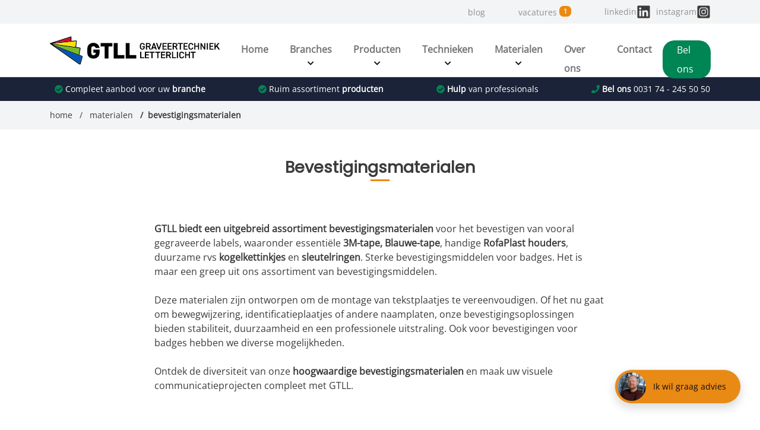

--- FILE ---
content_type: text/html; charset=UTF-8
request_url: https://www.gtll.nl/bevestigingsmaterialen
body_size: 22140
content:
<!DOCTYPE html>
<html lang="nl">
<!--
============================================

    Ter Grote | Websites & Online marketing
    Internet    :   tergrote.nl

============================================
-->
<head>
<base href="https://www.gtll.nl" target="_top">
<meta charset="utf-8">
<meta content="width=device-width, initial-scale=1, shrink-to-fit=no" name="viewport">
<meta http-equiv="Content-Type" content="text/html; charset=utf-8"/>
<meta content="ie=edge" http-equiv="x-ua-compatible">

<link href="./assets/css/basis.min.css" rel="stylesheet" type="text/css">
<link href="./assets/css/lib.min.css" rel="stylesheet" type="text/css">
<link href="./assets/css/app.min.css" rel="stylesheet" type="text/css">
<link href="./assets/css/theme.min.css" rel="stylesheet" type="text/css">
<title>Diverse bevestigingsmaterialen voor tekstplaatjes</title>
<meta name="description" content="3M 468MP tape,  Blauwe dubbelzijdige tape en diverse andere bevestigingsmiddelen voor tekstlabels ">
<meta name="keywords" content="graveren - frezen - snijden - printen voor defensie, electronica, ruimtevaart, machinebouw, maritiem, rijk, provincie, gemeente, luchtvaart

tape schroeven magneten ophangsystemen">	
<link rel="canonical" href="https://www.gtll.nl/bevestigingsmaterialen" />	

<meta itemprop="author" content="GTLL">
<meta itemprop="name" content="Diverse bevestigingsmaterialen voor tekstplaatjes">
<meta itemprop="description" content="3M 468MP tape,  Blauwe dubbelzijdige tape en diverse andere bevestigingsmiddelen voor tekstlabels ">	
<meta itemprop="image" content="https://www.gtll.nl/upload/social/3m-468mp-gesneden-op-vel.jpg">		
<meta name="robots" content="index, follow">
<meta name="google-site-verification" content="R1BBzNSurJ6wg34RKPkeVvLc25GQJ62FynSCv1i_Knc" />

<meta name="twitter:card" content="summary_large_image" />
<meta name="twitter:title" content="Diverse bevestigingsmaterialen voor tekstplaatjes">
<meta name="twitter:site" content="https://www.gtll.nl/bevestigingsmaterialen" />
<meta name="twitter:creator" content="GTLL" />
<meta name="twitter:image" content="https://www.gtll.nl/upload/social/3m-468mp-gesneden-op-vel.jpg" />
<meta name="twitter:image:alt" content="Diverse bevestigingsmaterialen voor tekstplaatjes">
<meta name="twitter:domain" content="GTLL"/>	
<meta name="twitter:description" content="3M 468MP tape,  Blauwe dubbelzijdige tape en diverse andere bevestigingsmiddelen voor tekstlabels " />

<meta property="og:url" content="https://www.gtll.nl/bevestigingsmaterialen" />
<meta property="og:type" content="website" />
<meta property="og:title" content="Diverse bevestigingsmaterialen voor tekstplaatjes" />
<meta property="og:description" content="3M 468MP tape,  Blauwe dubbelzijdige tape en diverse andere bevestigingsmiddelen voor tekstlabels " />
<meta property="og:image" content="https://www.gtll.nl/upload/social/3m-468mp-gesneden-op-vel.jpg" />
<meta property="og:site_name" content="Diverse bevestigingsmaterialen voor tekstplaatjes">	
<meta property="og:locale" content="nl_NL"/>

<link rel="apple-touch-icon" sizes="180x180" href="/resource/klant/apple-touch-icon-180x180.png">
<link rel="icon" type="image/png" sizes="32x32" href="/resource/klant/favicon-32x32.png">
<link rel="icon" type="image/png" sizes="16x16" href="/resource/klant/favicon-16x16.png">
<link rel="manifest" href="/resource/klant/site.webmanifest">
<link rel="mask-icon" href="/resource/klant/safari-pinned-tab.svg" color="#353730">
<link rel="shortcut icon" href="/resource/klant/favicon.ico">
<meta name="msapplication-TileColor" content="#353730">
<link type="image/x-icon" rel="shortcut icon" href="/resource/klant/favicon.ico"> 
<meta name="theme-color" content="#353730"> 
<link rel="preload" as="image" href="/resource/klant/profiel-gtn.jpg" />

<script type="application/ld+json">{ "@context": "http://schema.org", "@type": "Organization", "address": { "@type": "PostalAddress", "addressLocality": "Hengelo (ov)", "addressRegion": "Overijssel", "postalCode": "7554 TR", "streetAddress": "Granaatstraat 24"	}, "name": "GTLL", "telephone": "0031 74 - 245 50 50","url": "https://www.gtll.nl" }</script>   

<!-- Google Tag Manager -->
<script>(function(w,d,s,l,i){w[l]=w[l]||[];w[l].push({'gtm.start':
new Date().getTime(),event:'gtm.js'});var f=d.getElementsByTagName(s)[0],
j=d.createElement(s),dl=l!='dataLayer'?'&l='+l:'';j.async=true;j.src=
'https://www.googletagmanager.com/gtm.js?id='+i+dl;f.parentNode.insertBefore(j,f);
})(window,document,'script','dataLayer','GTM-MP4JC945');</script>
<!-- End Google Tag Manager -->

</head>
    <body class="_fadeIn pagina">
    <!-- Google Tag Manager (noscript) -->
    <noscript><iframe src="https://www.googletagmanager.com/ns.html?id=GTM-MP4JC945"
    height="0" width="0" style="display:none;visibility:hidden"></iframe></noscript>
    <!-- End Google Tag Manager (noscript) -->
    
<div class="wrapper">
	<div class="tpl_pagina">
	<header class="navigatie">  
    <div class="navigatie"> 
		
	<div class="nav_top_extra">
		<div class="container">
			<div class="row">		
				<div class="col-lg-12 col-md-12">	
					<div class="list-items-quick">
						<div class="list-quick">
							<a href="./blog/" class="btn btn-link" target="_top" title="Advies & tips graveren, frezen en snijden">Blog</a>
						</div>
						<div class="list-quick">
							<a href="./vacatures/" class="btn btn-link" target="_top" title="Onze vacatures">Vacatures&nbsp;<span class="badge badge-small">1</span></a>
						</div>
						<div class="list-quick list-social">
							<a href="https://www.linkedin.com/company/gtll-graveertechniek-letterlicht-nederland/" target="_blank" class="list-inline-item social" title="Link naar LinkedIn"><span class="anchor">LinkedIn</span><i class="fab fa-fw fa-linkedin"></i></a><a href="https://www.instagram.com/gtll.nl/?hl=nl" target="_blank" class="list-inline-item social" title="Link naar Instagram"><span class="anchor">Instagram</span><i class="fab fa-fw fa-instagram-square"></i></a>						</div>
					</div>			
				</div>
			</div>
		</div>
	</div>

	<div class="nav_normal autohide _dimmer">
		<div class="container">
			<div class="h-100">
				<nav class="navbar navbar-expand-md w-100 my-auto float-right">
				  <!-- Brand -->			  
				  <a class="navbar-brand" href="./">
				  	<picture>
					  <source srcset="./resource/klant/gtll.svg" media="(min-width: 1025px)" />
					  <source srcset="./resource/klant/gtll.svg" media="(min-width: 768px)" />
					  <img src="./resource/klant/gtll.svg" alt="GTLL"/>
					</picture>
				  </a>

				  <span class="brand-text">GTLL</span>

				 <!-- Toggler/collapsibe Button -->
				  <button class="navbar-toggler" type="button" data-bs-toggle="collapse" data-bs-target="#responsiveNav">
				    <div class="navbar-toggler-icon">
					  <div class="bar1"></div>
					  <div class="bar2"></div>
					  <div class="bar3"></div>
					</div>
				  </button>

				  <!-- Links -->
				  <!-- Navbar links -->
				  <div class="navbar-collapse collapse" id="responsiveNav">
					  <ul class="navbar-nav">
					  	<li class="nav-item home "><a href="./" class="nav-link">Home</a></li>
					  							    			<li class="nav-item dropdown has-megamenu mega-branches ">
								      										      			<a class="nav-link dropdown-toggle" href="#" data-bs-toggle="dropdown">Branches<div class="mega-overlay"></div></a>
												<div class="dropdown-menu megamenu" role="menu">
													<div class="col-lg-12"><a href="branches/" class="btn-link-megamenu">Bekijk alle branches</a></div>
													<ul class="ul-megamenu"><li class="megamenu_categorie"><a href="./branches/industrie" target="_top" title="Industrie">Industrie</a><ul class="megamenu_item"><li class="megamenu_link"><a href="./branches/machinebouw-en-engineering" target="_top" title="Machinebouw">Machinebouw</a><li class="megamenu_link"><a href="./branches/elektrotechnische-industrie" target="_top" title="Elektrotechnische industrie">Elektrotechnische industrie</a><li class="megamenu_link"><a href="./branches/chemische-industrie" target="_top" title="Chemische industrie">Chemische industrie</a><li class="megamenu_link"><a href="./branches/voedings-industrie" target="_top" title="Voedings industrie">Voedings industrie</a></ul></li><li class="megamenu_categorie"><a href="./branches/maritiem" target="_top" title="Maritiem">Maritiem</a><ul class="megamenu_item"><li class="megamenu_link"><a href="./branches/offshore" target="_top" title="Offshore">Offshore</a><li class="megamenu_link"><a href="./branches/jachtbouw-en-scheepsbouw" target="_top" title="Jachtbouw en Scheepsbouw">Jachtbouw en Scheepsbouw</a><li class="megamenu_link"><a href="./branches/maritieme-elektrotechniek" target="_top" title="Maritieme elektrotechniek">Maritieme elektrotechniek</a></ul></li><li class="megamenu_categorie"><a href="./branches/energie" target="_top" title="Energie">Energie</a><ul class="megamenu_item"><li class="megamenu_link"><a href="./branches/groene-energie" target="_top" title="Groene energie">Groene energie</a><li class="megamenu_link"><a href="./branches/gas-en-olie" target="_top" title="Gas en Olie">Gas en Olie</a><li class="megamenu_link"><a href="./branches/energiebedrijven" target="_top" title="Energiebedrijven">Energiebedrijven</a></ul></li><li class="megamenu_categorie"><a href="./branches/bouw-en-infra" target="_top" title="Bouw en Infra">Bouw en Infra</a><ul class="megamenu_item"><li class="megamenu_link"><a href="./branches/installatietechniek" target="_top" title="Installatietechniek">Installatietechniek</a><li class="megamenu_link"><a href="./branches/grond-weg-en-waterbouw-" target="_top" title="Grond, Weg en Waterbouw ">Grond, Weg en Waterbouw </a><li class="megamenu_link"><a href="./branches/aannemers-en-bouwbedrijven" target="_top" title="Aannemers en Bouwbedrijven">Aannemers en Bouwbedrijven</a><li class="megamenu_link"><a href="./branches/architecten-en-facilitaire-bedrijven" target="_top" title="Architecten en Facilitaire bedrijven">Architecten en Facilitaire bedrijven</a></ul></li><li class="megamenu_categorie"><a href="./branches/overheidsinstanties" target="_top" title="Overheidsinstanties">Overheidsinstanties</a><ul class="megamenu_item"><li class="megamenu_link"><a href="./branches/overheid-provincie-en-gemeente" target="_top" title="Overheid, provincie en gemeente">Overheid, provincie en gemeente</a><li class="megamenu_link"><a href="./branches/zorg-en-onderwijs_e7c327397499" target="_top" title="Zorg en onderwijs">Zorg en onderwijs</a><li class="megamenu_link"><a href="./branches/sport-en-cultuur" target="_top" title="Sport en Cultuur">Sport en Cultuur</a><li class="megamenu_link"><a href="./branches/defensie-en-veiligheid" target="_top" title="Defensie en veiligheid">Defensie en veiligheid</a></ul></li><li class="megamenu_categorie"><a href="./branches/natuur-milieu-en-buitenrecreatie" target="_top" title="Natuur en  Milieu">Natuur en  Milieu</a><ul class="megamenu_item"><li class="megamenu_link"><a href="./branches/natuurbeheer" target="_top" title="Natuurbeheer">Natuurbeheer</a><li class="megamenu_link"><a href="./branches/milieu-en-brancheorganisaties" target="_top" title="Milieu en brancheorganisaties">Milieu en brancheorganisaties</a><li class="megamenu_link"><a href="./branches/buitenrecreatie" target="_top" title="Buitenrecreatie">Buitenrecreatie</a></ul></li></ul>												</div>
																			      		
								    	</li>
						    									    			<li class="nav-item dropdown has-megamenu mega-producten ">
								      										      			<a class="nav-link dropdown-toggle" href="#" data-bs-toggle="dropdown">Producten<div class="mega-overlay"></div></a>
												<div class="dropdown-menu megamenu" role="menu">
													<div class="col-lg-12"><a href="producten/" class="btn-link-megamenu">Bekijk alle producten</a></div>
													<ul class="ul-megamenu"><li class="megamenu_categorie"><a href="./producten/frontpanelen" target="_top" title="Frontpanelen">Frontpanelen</a><ul class="megamenu_item"><li class="megamenu_link"><a href="./producten/bedieningspanelen_b44d7d51599f" target="_top" title="Bedieningspanelen">Bedieningspanelen</a><li class="megamenu_link"><a href="./producten/foliepanelen" target="_top" title="Frontfolies en foliepanelen">Frontfolies en foliepanelen</a><li class="megamenu_link"><a href="./producten/bellentableaus" target="_top" title="Bellentableaus">Bellentableaus</a><li class="megamenu_link"><a href="./producten/afdekpanelen-afwerklijsten-en-blindplaten" target="_top" title="Afdekpanelen, afwerklijsten en blindplaten">Afdekpanelen, afwerklijsten en blindplaten</a></ul></li><li class="megamenu_categorie"><a href="./producten/behuizingen" target="_top" title="Behuizingen">Behuizingen</a><ul class="megamenu_item"><li class="megamenu_link"><a href="./producten/behuizingen-op-maat" target="_top" title="Behuizingen op maat maken">Behuizingen op maat maken</a><li class="megamenu_link"><a href="./producten/behuizingen-van-derden" target="_top" title="Aangeleverde behuizingen bewerken">Aangeleverde behuizingen bewerken</a><li class="megamenu_link"><a href="./producten/deksels-en-deuren-van-derden" target="_top" title="Deksels en deuren van derden bewerken">Deksels en deuren van derden bewerken</a><li class="megamenu_link"><a href="./producten/blindschema-stroken-en-symbolen" target="_top" title="Blindschema stroken en symbolen">Blindschema stroken en symbolen</a></ul></li><li class="megamenu_categorie"><a href="./producten/tekstplaten" target="_top" title="Tekstplaat graveren">Tekstplaat graveren</a><ul class="megamenu_item"><li class="megamenu_link"><a href="./producten/resopal-plaatjes-graveren" target="_top" title="Resopal, Gravoply en Traffollyte plaatjes">Resopal, Gravoply en Traffollyte plaatjes</a><li class="megamenu_link"><a href="./producten/metalen-tagplaatjes" target="_top" title="Metalen tagplaatjes">Metalen tagplaatjes</a><li class="megamenu_link"><a href="./producten/linialen-en-gradenbogen" target="_top" title="Linialen en gradenbogen">Linialen en gradenbogen</a><li class="megamenu_link"><a href="./producten/instructie-plaatjes" target="_top" title="Instructie plaatjes">Instructie plaatjes</a></ul></li><li class="megamenu_categorie"><a href="./producten/tekst-op-signaalarmatuur" target="_top" title="Tekst op signaalarmatuur">Tekst op signaalarmatuur</a><ul class="megamenu_item"><li class="megamenu_link"><a href="./producten/lenzen-en-tippen-van-eao-drukknoppen" target="_top" title="Lenzen en tippen van EAO Drukknoppen">Lenzen en tippen van EAO Drukknoppen</a><li class="megamenu_link"><a href="./producten/schakelmaterialen-voor-de-installatiesector" target="_top" title="Schakelmaterialen voor de Installatiesector">Schakelmaterialen voor de Installatiesector</a><li class="megamenu_link"><a href="./producten/diverse-schakelmaterialen" target="_top" title="Diverse schakelmaterialen">Diverse schakelmaterialen</a><li class="megamenu_link"><a href="./producten/tekstschildjes-voor-signaalarmatuur" target="_top" title="Tekstschildjes voor signaalarmatuur">Tekstschildjes voor signaalarmatuur</a></ul></li><li class="megamenu_categorie"><a href="./producten/machineplaten-en-typeplaten" target="_top" title="Machineplaten en typeplaten">Machineplaten en typeplaten</a><ul class="megamenu_item"><li class="megamenu_link"><a href="./producten/naamplaten-voor-certificering" target="_top" title="Naamplaten voor certificering">Naamplaten voor certificering</a><li class="megamenu_link"><a href="./producten/naamplaten-voor-zeecontainers" target="_top" title="Naamplaten voor zeecontainers">Naamplaten voor zeecontainers</a><li class="megamenu_link"><a href="./producten/overige-naamplaten" target="_top" title="Overige naamplaten">Overige naamplaten</a><li class="megamenu_link"><a href="./producten/industriele-logoplaten" target="_top" title="Industriële Logoplaten">Industriële Logoplaten</a></ul></li><li class="megamenu_categorie"><a href="./producten/speciaal-graveer--en-freeswerk" target="_top" title="Speciaal graveer- en freeswerk">Speciaal graveer- en freeswerk</a><ul class="megamenu_item"><li class="megamenu_link"><a href="./producten/rondgraveren" target="_top" title="Rondgraveren">Rondgraveren</a><li class="megamenu_link"><a href="./producten/3d-graveren-en-3d-frezen" target="_top" title="3D-graveren en 3D-frezen">3D-graveren en 3D-frezen</a><li class="megamenu_link"><a href="./producten/stempels-en-matrijzen" target="_top" title="Stempels en matrijzen">Stempels en matrijzen</a><li class="megamenu_link"><a href="./producten/markeren-op-aangeleverde-producten" target="_top" title="Markeren op aangeleverde producten">Markeren op aangeleverde producten</a></ul></li><li class="megamenu_categorie"><a href="./producten/signalisatie-stickers" target="_top" title="Stickers">Stickers</a><ul class="megamenu_item"><li class="megamenu_link"><a href="./producten/stickers-voor-waarschuwing-en-veiligheid" target="_top" title="Stickers voor waarschuwing en veiligheid">Stickers voor waarschuwing en veiligheid</a><li class="megamenu_link"><a href="./producten/keurings-en-inspectie-stickers" target="_top" title="Keurings en inspectie stickers">Keurings en inspectie stickers</a><li class="megamenu_link"><a href="./producten/stickers-voor-leidingmarkeringen" target="_top" title="Stickers voor leidingmarkeringen">Stickers voor leidingmarkeringen</a><li class="megamenu_link"><a href="./producten/aanduidings-stickers" target="_top" title="Aanduidings stickers">Aanduidings stickers</a></ul></li><li class="megamenu_categorie"><a href="./producten/naamborden" target="_top" title="Naamborden">Naamborden</a><ul class="megamenu_item"><li class="megamenu_link"><a href="./producten/veiligheidsborden" target="_top" title="Veiligheidsborden">Veiligheidsborden</a><li class="megamenu_link"><a href="./producten/verkeersborden" target="_top" title="Verkeersborden">Verkeersborden</a><li class="megamenu_link"><a href="./producten/bewegwijzeringsborden-voor-buiten" target="_top" title="Bewegwijzering voor buiten">Bewegwijzering voor buiten</a><li class="megamenu_link"><a href="./producten/bewegwijzering-voor-binnen" target="_top" title="Bewegwijzering voor binnen">Bewegwijzering voor binnen</a></ul></li><li class="megamenu_categorie"><a href="./producten/reclame-uitingen" target="_top" title="Reclame uitingen">Reclame uitingen</a><ul class="megamenu_item"><li class="megamenu_link"><a href="./producten/reclame-borden" target="_top" title="Reclame borden">Reclame borden</a><li class="megamenu_link"><a href="./producten/reclame-zuilen" target="_top" title="Reclame zuilen">Reclame zuilen</a><li class="megamenu_link"><a href="./producten/raambelettering-of-raambestickering" target="_top" title="Raambelettering of raambestickering">Raambelettering of raambestickering</a><li class="megamenu_link"><a href="./producten/voertuigbelettering" target="_top" title="Voertuigbelettering">Voertuigbelettering</a></ul></li><li class="megamenu_categorie"><a href="./producten/produkten-beurs-interieur-presentatie" target="_top" title="Beurs, Interieur & Presentatie">Beurs, Interieur & Presentatie</a><ul class="megamenu_item"><li class="megamenu_link"><a href="./producten/produktennaambadges" target="_top" title="Naambadges">Naambadges</a><li class="megamenu_link"><a href="./producten/produktenrollup-banners-displays" target="_top" title="Roll-up Banners, Kliklijsten & Displays">Roll-up Banners, Kliklijsten & Displays</a><li class="megamenu_link"><a href="./producten/produktennaamplaathouders-schuifbordjes" target="_top" title="Naamplaathouder en schuifbordjes">Naamplaathouder en schuifbordjes</a><li class="megamenu_link"><a href="./producten/produktenwand-plafonddecoratie" target="_top" title="Wand- & Plafonddecoratie">Wand- & Plafonddecoratie</a></ul></li><li class="megamenu_categorie"><a href="./producten/bevestigingsmaterialen-naamplaten" target="_top" title="Bevestigingsmaterialen">Bevestigingsmaterialen</a><ul class="megamenu_item"><li class="megamenu_link"><a href="./producten/zelfklevende-tape-naamplaten" target="_top" title="Zelfklevende Tape voor Naamplaten">Zelfklevende Tape voor Naamplaten</a><li class="megamenu_link"><a href="./producten/houders-aanduidingsplaatjes" target="_top" title="Houders voor Aanduidingsplaatjes">Houders voor Aanduidingsplaatjes</a><li class="megamenu_link"><a href="./producten/kogelkettinkjes-sleutelringen" target="_top" title="Ophangsystemen voor tekstplaatjes">Ophangsystemen voor tekstplaatjes</a><li class="megamenu_link"><a href="./producten/bevestiging-voor-badges" target="_top" title="Bevestiging voor badges">Bevestiging voor badges</a></ul></li><li class="megamenu_categorie"><a href="./producten/enkele-specials-van-gtll" target="_top" title="Enkele specials van GTLL">Enkele specials van GTLL</a><ul class="megamenu_item"><li class="megamenu_link"><a href="./producten/frees--en-snijletters" target="_top" title="Frees- en snijletters">Frees- en snijletters</a><li class="megamenu_link"><a href="./producten/produktenmaatwerk-panelen" target="_top" title="Platen en panelen frezen">Platen en panelen frezen</a><li class="megamenu_link"><a href="./producten/gegraveerde-qr-datamatrix-platen" target="_top" title="Gegraveerde QR- en Datamatrixplaten">Gegraveerde QR- en Datamatrixplaten</a><li class="megamenu_link"><a href="./producten/magneetstickers-en-borden" target="_top" title="Magneetstickers">Magneetstickers</a></ul></li></ul>												</div>
																			      		
								    	</li>
						    								    				<li class="nav-item dropdown has-megamenu mega-diensten ">
							      			<a class="nav-link dropdown-toggle" href="#" data-bs-toggle="dropdown">Technieken<div class="mega-overlay"></div></a>
											<div class="dropdown-menu megamenu" role="menu">
												<div class="col-lg-12"><a href="technieken/" class="btn-link-megamenu">Bekijk alle technieken</a></div>
												<ul class="ul-megamenu"><li class="megamenu_categorie"><a href="graveertechniek-en-freestechniek" target="_top" title="Graveertechniek en Freestechniek">Graveertechniek en Freestechniek</a><ul class="megamenu_item"><li class="megamenu_link"><a href="graveren_f6614d2c9010" target="_top" title="Graveren">Graveren</a><li class="megamenu_link"><a href="frezen" target="_top" title="Frezen">Frezen</a><li class="megamenu_link"><a href="lasergraveren-en-lasermarkeren" target="_top" title="Lasergraveren">Lasergraveren</a><li class="megamenu_link"><a href="etsen" target="_top" title="Etsen">Etsen</a></ul></li><li class="megamenu_categorie"><a href="snijden_df920740979e" target="_top" title="Snijden van metaal en kunststof">Snijden van metaal en kunststof</a><ul class="megamenu_item"><li class="megamenu_link"><a href="lasersnijden" target="_top" title="Lasersnijden">Lasersnijden</a><li class="megamenu_link"><a href="snijplotten" target="_top" title="Snijplotten">Snijplotten</a></ul></li><li class="megamenu_categorie"><a href="printen-op-metalen" target="_top" title="Printen op metalen">Printen op metalen</a><ul class="megamenu_item"><li class="megamenu_link"><a href="printen-in-geanodiseerd-aluminium" target="_top" title="Printen op geanodiseerd aluminium">Printen op geanodiseerd aluminium</a><li class="megamenu_link"><a href="etsen-in-rvs-of-messing" target="_top" title="Chemisch etsen in RVS of Messing">Chemisch etsen in RVS of Messing</a><li class="megamenu_link"><a href="sublimeren-op-aluminium" target="_top" title="Sublimeren op aluminium">Sublimeren op aluminium</a><li class="megamenu_link"><a href="printen-op-metaalplaten" target="_top" title="Printen op aluminium en RVS ">Printen op aluminium en RVS </a></ul></li><li class="megamenu_categorie"><a href="printen-op-kunststoffen" target="_top" title="Printen op kunststoffen">Printen op kunststoffen</a><ul class="megamenu_item"><li class="megamenu_link"><a href="printen-op-folie-en-vinyl" target="_top" title="Printen op folie en vinyl">Printen op folie en vinyl</a><li class="megamenu_link"><a href="printen-op-plaatmaterialen" target="_top" title="Printen op kunststof plaatmateriaal">Printen op kunststof plaatmateriaal</a></ul></li><li class="megamenu_categorie"><a href="oppervlakte-behandelingen" target="_top" title="Oppervlakte behandelingen">Oppervlakte behandelingen</a><ul class="megamenu_item"><li class="megamenu_link"><a href="anodiseren" target="_top" title="Anodiseren">Anodiseren</a><li class="megamenu_link"><a href="poedercoaten" target="_top" title="Poedercoaten">Poedercoaten</a><li class="megamenu_link"><a href="ontbramen-en-finishen" target="_top" title="Ontbramen en finishen">Ontbramen en finishen</a></ul></li><li class="megamenu_categorie"><a href="overige-bewerkingen" target="_top" title="Overige bewerkingen">Overige bewerkingen</a><ul class="megamenu_item"><li class="megamenu_link"><a href="stiftlassen-en-inpersen" target="_top" title="Stiftlassen en inpersen">Stiftlassen en inpersen</a><li class="megamenu_link"><a href="zetten-en-kanten" target="_top" title="Zetten en kanten">Zetten en kanten</a><li class="megamenu_link"><a href="tappen-knippen-ponsen-en-zagen" target="_top" title="Tappen, knippen, ponsen en zagen">Tappen, knippen, ponsen en zagen</a></ul></li></ul>											</div>							      		
								    	</li>
					    									    				<li class="nav-item dropdown has-megamenu mega-materialen ">
							      			<a class="nav-link dropdown-toggle" href="#" data-bs-toggle="dropdown">Materialen<div class="mega-overlay"></div></a>
											<div class="dropdown-menu megamenu" role="menu">
												<div class="col-lg-12"><a href="materialen/" class="btn-link-megamenu">Bekijk alle materialen</a></div>
												<ul class="ul-megamenu"><li class="megamenu_categorie"><a href="ferrometalen" target="_top" title="RVS 316 en Staal">RVS 316 en Staal</a><ul class="megamenu_item"><li class="megamenu_link"><a href="rvs-plaatmateriaal" target="_top" title="RVS">RVS</a><li class="megamenu_link"><a href="cortenstaal" target="_top" title="Cortenstaal">Cortenstaal</a><li class="megamenu_link"><a href="plaatstaal" target="_top" title="Plaatstaal">Plaatstaal</a></ul></li><li class="megamenu_categorie"><a href="non-ferrometalen" target="_top" title="Aluminium, messing en brons">Aluminium, messing en brons</a><ul class="megamenu_item"><li class="megamenu_link"><a href="aluminium" target="_top" title="Aluminium">Aluminium</a><li class="megamenu_link"><a href="messing" target="_top" title="Messing">Messing</a><li class="megamenu_link"><a href="brons" target="_top" title="Brons">Brons</a></ul></li><li class="megamenu_categorie"><a href="kunststof-graveermaterialen-abs" target="_top" title="Gelamineerde Kunststof Graveermaterialen (ABS-kern) ">Gelamineerde Kunststof Graveermaterialen (ABS-kern) </a><ul class="megamenu_item"><li class="megamenu_link"><a href="resopal" target="_top" title="Resopal – graveren en frezen">Resopal – graveren en frezen</a><li class="megamenu_link"><a href="rofatour" target="_top" title="RofaTour – gedetailleerde gravure binnen">RofaTour – gedetailleerde gravure binnen</a><li class="megamenu_link"><a href="rofaplus" target="_top" title="RofaPlus – binnen én buiten, UV-bestendig">RofaPlus – binnen én buiten, UV-bestendig</a></ul></li><li class="megamenu_categorie"><a href="kunststof-lasermaterialen" target="_top" title="Gelamineerde Kunststof Lasermaterialen">Gelamineerde Kunststof Lasermaterialen</a><ul class="megamenu_item"><li class="megamenu_link"><a href="rofaply" target="_top" title="RofaPly">RofaPly</a><li class="megamenu_link"><a href="rofatex" target="_top" title="RofaTex">RofaTex</a><li class="megamenu_link"><a href="rofatra" target="_top" title="RofaTra">RofaTra</a></ul></li><li class="megamenu_categorie"><a href="kunststof-hard-plaatmateriaal" target="_top" title="Kunststof Hard Plaatmateriaal">Kunststof Hard Plaatmateriaal</a><ul class="megamenu_item"><li class="megamenu_link"><a href="perspex-en-plexiglas" target="_top" title="Perspex en Plexiglas">Perspex en Plexiglas</a><li class="megamenu_link"><a href="polycarbonaat-lexaan-makrolon" target="_top" title="Polycarbonaat Lexaan Makrolon">Polycarbonaat Lexaan Makrolon</a><li class="megamenu_link"><a href="trespa-en-compact-plaatmateriaal" target="_top" title="Trespa en Compact Plaatmateriaal">Trespa en Compact Plaatmateriaal</a><li class="megamenu_link"><a href="pvc-plaatmateriaal" target="_top" title="PVC plaatmateriaal">PVC plaatmateriaal</a></ul></li><li class="megamenu_categorie"><a href="sign-materialen" target="_top" title="Sign Materialen">Sign Materialen</a><ul class="megamenu_item"><li class="megamenu_link"><a href="printfolie-en-snijfolie" target="_top" title="Printfolie en Snijfolie">Printfolie en Snijfolie</a><li class="megamenu_link"><a href="rofapanel" target="_top" title="RofaPanel">RofaPanel</a><li class="megamenu_link"><a href="forex" target="_top" title="Forex">Forex</a><li class="megamenu_link"><a href="vilt-snijden" target="_top" title="PET vilt">PET vilt</a></ul></li><li class="megamenu_categorie"><a href="natuurlijke-materialen" target="_top" title="Natuurlijke Materialen">Natuurlijke Materialen</a><ul class="megamenu_item"><li class="megamenu_link"><a href="hout" target="_top" title="Hout">Hout</a><li class="megamenu_link"><a href="mdf-platen" target="_top" title="MDF">MDF</a><li class="megamenu_link"><a href="glas" target="_top" title="Glas">Glas</a><li class="megamenu_link"><a href="leer" target="_top" title="Leer">Leer</a></ul></li><li class="megamenu_categorie"><a href="bevestigingsmaterialen" target="_top" title="Bevestigingsmaterialen">Bevestigingsmaterialen</a><ul class="megamenu_item"><li class="megamenu_link"><a href="3m-468mp-transfer-tape" target="_top" title="3M 468MP Transfer Tape">3M 468MP Transfer Tape</a><li class="megamenu_link"><a href="blauwe-dubbelzijdige-tape" target="_top" title="Blauwe dubbelzijdige tape">Blauwe dubbelzijdige tape</a><li class="megamenu_link"><a href="bevestigingsmiddelen-voor-tekstplaatjes" target="_top" title="Bevestigingsmiddelen voor tekstplaatjes">Bevestigingsmiddelen voor tekstplaatjes</a><li class="megamenu_link"><a href="bevestigingsmiddelen-voor-badges" target="_top" title="Bevestigingsmiddelen voor badges">Bevestigingsmiddelen voor badges</a></ul></li></ul>											</div>							      		
								    	</li>
					    										    			<li class="nav-item  ">
								      										      			<a class="nav-link" href="gtll-group-hengelo/">Over ons</a>
								      											      		
								    	</li>
						    									    			<li class="nav-item  ">
								      										      			<a class="nav-link" href="contact/">Contact</a>
								      											      		
								    	</li>
						    								    <li class="nav-item nav-item--cta nav_extra">
					      <a class="nav-link cta" href="tel:0031 74 - 245 50 50" title="bel ons: tel:0031 74 - 245 50 50">Bel ons</a>
					    </li>					    
						</ul>
				  </div>
					
				</nav>
			</div>
		</div>
	</div>

	<div class="nav_top">
		<div class="container">
			<div class="row">		
				<div class="col-lg-12 col-md-12">	
					<div class="nav-usp">               
     <ul class="navbar-nav">
        <li class="nav-item">
            <a class="nav-link" href="./branches/" title="Voor uw branche"><i class="fa fa-check-circle"></i>Compleet aanbod voor uw <strong>branche</strong></a>
        </li>
        <li class="nav-item">
            <a class="nav-link" href="./producten/" title="Ruim assortiment"><i class="fa fa-check-circle"></i>Ruim assortiment <strong>producten</strong></a>
        </li>                
        <li class="nav-item">
            <a class="nav-link" href="./contact/" title="neem contact op"><i class="fa fa-check-circle"></i><strong>Hulp</strong> van professionals</a>
        </li>
        <li class="nav-item">
            <a class="nav-link" href="tel:0031 74 - 245 50 50" title="bel ons"><i class="fa fa-phone"></i><strong>Bel ons</strong> 0031 74 - 245 50 50</a>
        </li>
              </ul>
</div>			
				</div>
			</div>
		</div>
	</div>
</div></header>
	<div id="scroll"></div>
	<div id="s_pagina" class="blok_pagina">
		<a name="section"></a>
		<div class="container_fluid breadcrumb_summary">	
			<div class="container">	
				<div class="row">
			    	<div class="col-lg-12">
			    		<div class="breadcrumb">
	 <ol class="breadcrumb">
	    <li class="breadcrumb-item"><a href="./">home</a></li>
	    	    <li class="breadcrumb-item"><a href="materialen" target="_top">Materialen</a></li>	    <li class="breadcrumb-item active" aria-current="page">Bevestigingsmaterialen</li>		
	  </ol>
</div>			    	</div>
			    </div>
			</div>	
		</div>
		<div class="content ptL">	
			<div class="container">	
				<div class="row mtS">
					<div class="col-lg-8 offset-lg-2 d-sm-block np">				
						<header class="content-header">
														<h1 class="content-header-title">Bevestigingsmaterialen</h1>						
						</header>				
						<div class="__content_max"><p><b>GTLL biedt een uitgebreid assortiment bevestigingsmaterialen</b> voor het bevestigen van vooral gegraveerde labels, waaronder essentiële <b>3M-tape, Blauwe-tape</b>, handige <b>RofaPlast houders</b>, duurzame rvs <b>kogelkettinkjes </b>en <b>sleutelringen</b>. Sterke bevestigingsmiddelen voor badges. Het is maar een greep uit ons assortiment van bevestigingsmiddelen. </p><p>Deze materialen zijn ontworpen om de montage van tekstplaatjes te vereenvoudigen. Of het nu gaat om bewegwijzering, identificatieplaatjes of andere naamplaten, onze bevestigingsoplossingen bieden stabiliteit, duurzaamheid en een professionele uitstraling. Ook voor bevestigingen voor badges hebben we diverse mogelijkheden. </p><p>Ontdek de diversiteit van onze <b>hoogwaardige bevestigingsmaterialen</b> en maak uw visuele communicatieprojecten compleet met GTLL.</p></div>
					</div>				
				</div>
			</div>
							
			<div class="container_fluid container_image bg-white-body-60 mtM">
				<div class="container np">
					<div class="row _bg-primary pvM">
						<div class="col-xl-12 col-lg-9">
							<div class="img-container">								
								<div id="hxzkI" class="gallery masonry gallerySwipe clearfix x item_33 s_item_50 slideCarousel3">                        <a class="slide item slideItem " href="./upload/medium/3m-468mp-gesneden-op-vel.webp" title="3M-468MP Gesneden op Vel"  alt="3M-468MP Gesneden op Vel">
                          <div class="flexContainer equal">
                            <div class="flexImg lazy">                          
                              <picture>                                
                                <img width="100%" height="auto" src="./upload/medium/3m-468mp-gesneden-op-vel.webp" data-original-src="./upload/medium/3m-468mp-gesneden-op-vel.webp" alt="3M-468MP Gesneden op Vel">                              </picture>                   
                            </div>
                          </div>
                        </a>
                                                <a class="slide item slideItem " href="./upload/medium/rofaplast-houders-sleutelringen-kogelkettingen.webp" title="RofaPlast houders-Sleutelringen-Kogelkettingen"  alt="RofaPlast houders-Sleutelringen-Kogelkettingen">
                          <div class="flexContainer equal">
                            <div class="flexImg lazy">                          
                              <picture>                                
                                <img width="100%" height="auto" src="./upload/medium/rofaplast-houders-sleutelringen-kogelkettingen.webp" data-original-src="./upload/medium/rofaplast-houders-sleutelringen-kogelkettingen.webp" alt="RofaPlast houders-Sleutelringen-Kogelkettingen">                              </picture>                   
                            </div>
                          </div>
                        </a>
                                                <a class="slide item slideItem " href="./upload/medium/blauwe-tape-foam-op-rol.webp" title="Blauwe Tape Foam op Rol"  alt="Blauwe Tape Foam op Rol">
                          <div class="flexContainer equal">
                            <div class="flexImg lazy">                          
                              <picture>                                
                                <img width="100%" height="auto" src="./upload/medium/blauwe-tape-foam-op-rol.webp" data-original-src="./upload/medium/blauwe-tape-foam-op-rol.webp" alt="Blauwe Tape Foam op Rol">                              </picture>                   
                            </div>
                          </div>
                        </a>
                        </div>							</div>			
						</div>
					</div>
				</div>
			</div>					
						<br />	
		</div>

		<div class="page_sections">			<div class="container_fluid page_sections-item">
				<div class="container">
					<div class="row">	
						<div class="col-lg-4 row_left">
							<div class="row_image" style="background-image: url(/upload/medium/noodstop-plaat-voorzien-van-3m-tape.webp);"></div>
						</div>
						<div class="col-lg-6 offset-lg-1 row_right">
														<h2 class="row_title">3M 468MP Transfer Tape</h2>
							<div class="row_content"><p><b>3M 468 zelfklevende tape</b> onderscheidt zich door zijn uitzonderlijke eigenschappen. Deze tape is ontworpen door <b>3M</b>, een leider in lijmtechnologieën, en is ontworpen om optimale prestaties te leveren. Dankzij een zorgvuldige selectie van materialen biedt het een sterke en duurzame verbinding.
</p><p><b><u>Eigenschappen van zelfklevende 3M-tape: 
</u></b></p><p><b>Veelzijdigheid:</b> De veelzijdigheid van 3M 468 tape maakt het een ideale keuze voor diverse toepassingen. Het is geschikt voor verschillende oppervlakken en materialen, waaronder het geschikt is voor gebruik op metaal, kunststof, en meer. Of het nu gaat om binnen- of buitentoepassingen, 3M-468 tape biedt betrouwbare hechting en duurzaamheid. 
</p><p><b>Toepassingen: </b>De toepassingen van 3M 468 tape zijn divers. Het vindt zijn plaats in industrieën waar een veilige en duurzame lijm cruciaal is. Van het bevestigen van bewegwijzeringsmaterialen tot het verlijmen van tekstplaatjes op RVS behuizingen. De betrouwbaarheid van de tape maakt het tot een ideale lijm oplossing. 
</p><p><b>Beschikbare diktes:</b> 3M 468 tape is verkrijgbaar in verschillende dikteopties, maar GTLL maakt veelal gebruik van de dunne versie, in zowel rol- als velformaat. Het rolformaat is geschikt voor continu gebruik en variërende lengtes, terwijl vellen precisie bieden voor specifieke afmetingen. Dit aanpassingsvermogen zorgt voor gebruiksgemak in verschillende scenario&#039;s.
</p><p>Samenvattend combineert 3M 468 zelfklevende tape betrouwbaarheid, veelzijdigheid en gemak. Of het nu gaat om tekstplaatjes in een industriële omgeving of bewegwijzering in een bouw project, deze tape levert de kleefkracht waarop u kunt vertrouwen.</p></div>
							<div class="row_link"><a href="3m-468mp-transfer-tape" title="alles voor 3M 468MP Transfer Tape" class="btn btn-primary btn-animated" target="_top"><i class="fas fa-chevron-right"></i>lees meer</a></div>
						</div>						
					</div>						
				</div>
			</div>
						<div class="container_fluid page_sections-item">
				<div class="container">
					<div class="row">	
						<div class="col-lg-4 row_left">
							<div class="row_image" style="background-image: url(/upload/medium/resopal-plaatjes-voorzien-van-zelfklevende-blauwe-tape.webp);"></div>
						</div>
						<div class="col-lg-6 offset-lg-1 row_right">
														<h2 class="row_title">Blauwe dubbelzijdige tape</h2>
							<div class="row_content"><p><b>We noemen dit blauwe tape</b> in verband met de backing van de tape. Blauwe dubbelzijdige tape heeft GTLL in diverse variaties, waaronder <b>dunne blauwe tape, dikke blauwe tape met witte foam laag en dikke blauwe tape met zwarte foam laag</b>, beschikken over uitzonderlijke kleefeigenschappen. Deze professionele en met precisie vervaardigde tapes bieden superieure hechtsterkte, veerkracht en duurzaamheid.
</p><p><b><u>Eigenschappen van onze blauwe tape:</u></b></p><p><b>Veelzijdigheid: </b>Deze tapes zijn ontworpen met het oog op veelzijdigheid en vinden toepassingen in diverse industrieën. Van naadloze verbindingen in resopalplaatjes in de elektronica tot zelfklevende oplossingen voor wegwijzers of naamplaten.
</p><p><b>Afwerkingen:</b> Onze tape is er op rol en vel. We kunnen de tape lamineren op de achterzijde van het product met behulp van onze lamineer machines, maar het wordt ook vaak met de hand gedaan.
</p><p><b>Toepassingen:
</b></p><p><b>Dunne blauwe tape</b> : Ideaal voor montage- en verlijmingstoepassingen, waardoor een veilige en duurzame bevestiging wordt gegarandeerd.
</p><p><b>Dikke blauwe tape met witte foam laag</b>: Ontworpen voor uitdagende oppervlakken en biedt betrouwbare hechting in uiteenlopende omgevingen.
</p><p><b>Dikke blauwe tape met zwarte foam laag:</b> Een hoogwaardige tape voor veeleisende industriële toepassingen, die veerkracht biedt onder extreme omstandigheden.
</p><p><b>Beschikbare diktes: </b>Deze tapes zijn verkrijgbaar in verschillende diktes en voldoen aan specifieke projectbehoeften. Of het nu gaat om een dunne, hechte verbinding of een robuuste, zware toepassing, de dikteopties bieden samen met de toepassing flexibiliteit. Dunne blauwe tape 0.15mm dikke blauwe tape met witte foam laag ongeveer 1mm, blauwe tape met zwarte foam laag 0.5mm.
</p><p>Ontdek het volgende niveau van <b>lijmprecisie met onze blauwe tape</b>, waarbij elke verbinding een bewijs is van kwaliteit en betrouwbaarheid. Bij GTLL maken we gebruik van deze geavanceerde tapes om uw visuele communicatieprojecten naar nieuwe hoogten te tillen.</p></div>
							<div class="row_link"><a href="blauwe-dubbelzijdige-tape" title="alles voor Blauwe dubbelzijdige tape" class="btn btn-primary btn-animated" target="_top"><i class="fas fa-chevron-right"></i>lees meer</a></div>
						</div>						
					</div>						
				</div>
			</div>
						<div class="container_fluid page_sections-item">
				<div class="container">
					<div class="row">	
						<div class="col-lg-4 row_left">
							<div class="row_image" style="background-image: url(/upload/medium/sleutelringen-rvs-20mm-en-25mm.webp);"></div>
						</div>
						<div class="col-lg-6 offset-lg-1 row_right">
														<h2 class="row_title">Bevestigingsmiddelen voor tekstplaatjes</h2>
							<div class="row_content"><p>Bij GTLL strekt ons streven naar kwaliteit zich ook uit tot<b> ons assortiment bevestigingsoplossingen</b>. Van duurzame <b>sleutelringen </b>voor sleutelhangers of lockerplaatjes en veelzijdige <b>kogelkettingen </b>en <b>RVS-draad</b> tot betrouwbare <b>RofaPlast-houders</b> voor aanduidingsplaatjes zoal tekstlabels. Wij bieden een uitgebreide selectie om aan verschillende montagevereisten te voldoen. Onze bevestigingsaccessoires zijn niet alleen ontworpen voor de veiligheid, maar ook voor hun professionele uitstraling, waardoor een duurzame weergave van uw identificatieplaatjes wordt gegarandeerd. Ontdek de kracht en betrouwbaarheid van de <b>bevestigingsoplossingen van GTLL</b>.
</p><p><b><u>Eigenschappen van Bevestigingsmaterialen.
</u></b></p><p><b>Veelzijdigheid van RofaPlast:</b> GTLL introduceert het RofaPlast-systeem, een totaaloplossing voor het monteren van bedrukte of gegraveerde tekstplaatjes. Dit innovatieve systeem maakt gebruik van kunststof profielen die zijn ontworpen met sleuven en gaten aan de achterkant, waardoor een bevestiging met kabelbinders (tyraps) mogelijk is. 
</p><p><b>Veelzijdigheid van sleutelringen:</b> GTLL biedt sleutelhangers die speciaal zijn vervaardigd voor  metalen en kunststof sleutelhangers. Voor lockerplaatjes en identificatieplaatjes bedoeld voor onder andere kleedruimtes of sleutelkluizen bestaat de mogelijkheid om bijbehorende sleutelring mee te leveren.
</p><p><b>Veelzijdigheid van kogelkettingen:</b> De RVS kogelkettingen met knijpsluiting, maar ook RVS-draad bij GTLL zijn een handig ophangsysteem voor metalen en kunststof coderingsplaatjes. Je hangt het tekstplaatje of tekstlabel aan bijvoorbeeld een kraan of klep. Of het nu in de bouw, techniek, scheepsbouw, chemische industrie, productie, marine, of offshore is, deze kogelkettingen bieden een flexibele en duurzame oplossing voor diverse doeleinden.
</p><p><b>Toepassingen:</b> Alle deze bevestigingsmogelijkheden worden toegepast in de meest uiteenlopende branches, variërend van horeca tot de chemische industrie, en van de elektrowereld tot de utiliteitsbouw.
</p><p><b>Beschikbare diktes:
</b></p><p><b>RofaPlast houders</b> zijn verkrijgbaar in 2 hoogtes, 30mm en 50mm en kunnen op de gewenste breedte worden aangepast tot maximaal 1 meter.
</p><p><b>RVS sleutelringen</b> hebben we in diameters van 20mm en 25mm
</p><p><b>RVS Kogelkettingen</b> zijn ca.170mm lang en 2.4mm dik
</p><p><b>RVS-draad</b> van 1mm dik, in diverse lengtes mogelijk
</p><p>De bevestigingsoplossingen van GTLL herdefiniëren de manier waarop u metalen of kunststof tekstplaatjes monteert. Ontdek de mogelijkheden met onze betrouwbare en veelzijdige producten, waar visuele communicatie en innovatie samenkomen.</p><p>
</p><p>
</p><p>
</p></div>
							<div class="row_link"><a href="bevestigingsmiddelen-voor-tekstplaatjes" title="alles voor Bevestigingsmiddelen voor tekstplaatjes" class="btn btn-primary btn-animated" target="_top"><i class="fas fa-chevron-right"></i>lees meer</a></div>
						</div>						
					</div>						
				</div>
			</div>
						<div class="container_fluid page_sections-item">
				<div class="container">
					<div class="row">	
						<div class="col-lg-4 row_left">
							<div class="row_image" style="background-image: url(/upload/medium/zelfklevende-magneetbevestiging-voor-badges.webp);"></div>
						</div>
						<div class="col-lg-6 offset-lg-1 row_right">
														<h2 class="row_title">Bevestigingsmiddelen voor badges</h2>
							<div class="row_content"><p>Begin aan een reis van de diverse bevestigingsoplossingen van GTLL voor <b><a href="https://www.gtll.nl/producten/naambadges">naambadges</a></b>. Ons uitgebreide assortiment zorgt ervoor dat uw badges niet alleen goed worden bevestigd, maar ook in de kijker staan.
</p><p><b><u>Eigenschappen van Bevestigingsmiddelen voor Badges 
</u></b></p><p><b>Veelzijdigheid: </b>de bevestigingsoplossingen van GTLL zijn ontworpen om zich aan te passen aan een groot aantal materialen en toepassingen. Of u nu kiest voor de magnetische eenvoud, de stevige grip van krokodillenklemmen of de klassieke pinbevestiging, elke oplossing past zich naadloos aan verschillende oppervlakken aan. Deze veelzijdigheid maakt onze bevestigingsmiddelen perfect voor een breed spectrum aan omgevingen, van professionele bedrijfsomgevingen tot dynamische evenementenlandschappen.
</p><p><b>Toepassingen:</b> Onze bevestigingsmiddelen zijn op maat gemaakt voor verschillende omgevingen, waardoor ze ideaal zijn voor conferenties, bedrijfsevenementen of dagelijks gebruik in kantoren. Het aanpassingsvermogen strekt zich uit tot sectoren als de horeca, de gezondheidszorg en de detailhandel, en biedt een praktische en esthetisch aantrekkelijke oplossing voor alle identificatiebehoeften.
</p><p><b>Beschikbare diktes:</b> GTLL begrijpt het belang van maatwerk en biedt een reeks dikteopties. Kies uit ons assortiment afmetingen die perfect passen bij het ontwerp en het materiaal van uw naambadges. 
</p><p>Ontdek GTLL&#039;s wereld van bevestigingsoplossingen voor naambadges, waar functionaliteit en esthetiek samenkomen en in elke omgeving een blijvende en professionele indruk creëren. Kies voor het gemak van magnetische bevestiging, de stevige grip van krokodillenklemmen of de tijdloze elegantie van speldjes om uw identiteitspresentatie naar een hoger niveau te tillen.</p></div>
							<div class="row_link"><a href="bevestigingsmiddelen-voor-badges" title="alles voor Bevestigingsmiddelen voor badges" class="btn btn-primary btn-animated" target="_top"><i class="fas fa-chevron-right"></i>lees meer</a></div>
						</div>						
					</div>						
				</div>
			</div>
			</div>	</div>		
</div>
<div class="blok_spacer blok_spacer-bg"></div>
	<div class="container-fluid blok_faq" id="faq">
		<div class="container">
 			<div class="row">
				<div class="col-lg-9">
					<div class="blok_content">
						<div class="blok_header">
	 						<h2 class="header-titel">Veelgestelde vragen</h2>
	 					</div>
						<div class="blok_over-text">
													</div>
						<div class="blok_faq-grid">
							<div class="faq-item  " ">
	<div class="faq-body">
		<div class="faq-title"><a title="Zijn de markeringen bestand tegen agressieve chemicaliën?" class="" data-bs-toggle="collapse" href="#faq_2142" role="button" aria-expanded="false" aria-controls="faq_2142">Zijn de markeringen bestand tegen agressieve chemicaliën?</a></div>
		<div class="faq-text collapse " id="faq_2142"><p>Ja, voor de chemische industrie gebruiken we RVS 316 of geanodiseerd aluminium. Bij Aluminium zit de bedrukking in de poriën van het metaal, en bij RVS zul je altijd de verdiepte gravure zien (Verf kan eruit gaan) waardoor ze resistent zijn tegen oplosmiddelen en zuren.</p></div>		
	</div>	  
</div>
<div class="faq-item  " ">
	<div class="faq-body">
		<div class="faq-title"><a title="Wat maakt de graveertechniek van GTLL " class="" data-bs-toggle="collapse" href="#faq_2143" role="button" aria-expanded="false" aria-controls="faq_2143">Wat maakt de graveertechniek van GTLL </a></div>
		<div class="faq-text collapse " id="faq_2143"><p>Onze producten zijn bestand tegen extreme zoute omgevingen en UV-straling door het gebruik van zeewaterbestendig RVS 316, speciale anodiseerlagen in aluminium en diverse kunststoffen.</p></div>		
	</div>	  
</div>
<div class="faq-item  " ">
	<div class="faq-body">
		<div class="faq-title"><a title="Zijn de producten voor de openbare ruimte vandalismebestendig?" class="" data-bs-toggle="collapse" href="#faq_2148" role="button" aria-expanded="false" aria-controls="faq_2148">Zijn de producten voor de openbare ruimte vandalismebestendig?</a></div>
		<div class="faq-text collapse " id="faq_2148"><p><span style="font-size: 16px;">Wij gebruiken robuuste materialen en speciale anti-graffiti coatings om borden in de openbare ruimte te beschermen tegen beschadiging, krassen en vervuiling.</span></p></div>		
	</div>	  
</div>
<div class="faq-item  " ">
	<div class="faq-body">
		<div class="faq-title"><a title="Zijn de producten voor de openbare ruimte vandalismebestendig?" class="" data-bs-toggle="collapse" href="#faq_2149" role="button" aria-expanded="false" aria-controls="faq_2149">Zijn de producten voor de openbare ruimte vandalismebestendig?</a></div>
		<div class="faq-text collapse " id="faq_2149"><p><span style="font-size: 16px;">Wij gebruiken robuuste materialen en speciale anti-graffiti coatings om borden in de openbare ruimte te beschermen tegen beschadiging, krassen en vervuiling.</span></p><p><br></p></div>		
	</div>	  
</div>
<div class="faq-item  " ">
	<div class="faq-body">
		<div class="faq-title"><a title="Welke materialen adviseert GTLL voor natuurgebieden?" class="" data-bs-toggle="collapse" href="#faq_2150" role="button" aria-expanded="false" aria-controls="faq_2150">Welke materialen adviseert GTLL voor natuurgebieden?</a></div>
		<div class="faq-text collapse " id="faq_2150"><p><span style="font-size: 16px;">Wij gebruiken vaak natuurlijke materialen zoals <a href="https://www.gtll.nl/hout">hout</a>, of duurzame alternatieven zoals <a href="https://www.gtll.nl/ferrometalen">Cortenstaal</a> en Polyester <a href="https://www.gtll.nl/kunststof-hard-plaatmateriaal">gelamineerd kunststof</a> die perfect integreren in de omgeving.</span></p><p>
</p></div>		
	</div>	  
</div>
<div class="faq-item  " ">
	<div class="faq-body">
		<div class="faq-title"><a title="Zijn de producten van GTLL Group geschikt voor extreme omstandigheden?" class="" data-bs-toggle="collapse" href="#faq_2052" role="button" aria-expanded="false" aria-controls="faq_2052">Zijn de producten van GTLL Group geschikt voor extreme omstandigheden?</a></div>
		<div class="faq-text collapse " id="faq_2052"><p>Ja, veel van de door GTLL Group gebruikte metalen platen en kunststoffen zijn speciaal geselecteerd voor toepassingen onder extreme omstandigheden. Deze materialen zijn grotendeels bestand tegen hitte, vocht, UV-straling, industriële chemicaliën en zelfs onderdompeling in zout water.
</p><p>Hierdoor zijn onze producten uitstekend geschikt voor industriële, buiten- en maritieme toepassingen, waarbij betrouwbaarheid, duurzaamheid en langdurige leesbaarheid essentieel zijn.</p></div>		
	</div>	  
</div>
<div class="faq-item  " ">
	<div class="faq-body">
		<div class="faq-title"><a title="Welke certificeringen kunnen op de typeplaten worden weergegeven?" class="" data-bs-toggle="collapse" href="#faq_2054" role="button" aria-expanded="false" aria-controls="faq_2054">Welke certificeringen kunnen op de typeplaten worden weergegeven?</a></div>
		<div class="faq-text collapse " id="faq_2054"><p>GTLL Group kan een breed scala aan <b>certificeringen </b>en <b>keurmerken </b>op platen aanbrengen, waaronder <b>CE, UL, FCC, NEMA</b> en andere branchespecifieke symbolen. Deze markeringen geven duidelijk aan dat uw product, machine of installatie voldoet aan de geldende <b>wettelijke, technische</b> en <b>veiligheidsnormen</b>.
</p><p>De certificeringen worden met<b> hoge precisie gegraveerd, gelaserd of geprint</b>, afhankelijk van het gekozen materiaal en de toepassing. Hierdoor blijven de markeringen <b>duurzaam leesbaar</b>, zelfs bij intensief gebruik of blootstelling aan extreme omstandigheden zoals hitte, vocht of chemicaliën. Zo draagt GTLL Group bij aan zowel <b>compliance, veiligheid</b> als een <b>professionele uitstraling</b> van uw product.
</p><p><br></p></div>		
	</div>	  
</div>
<div class="faq-item  " ">
	<div class="faq-body">
		<div class="faq-title"><a title="Kan GTLL Group ook advies geven over materiaalkeuze en toepassing?" class="" data-bs-toggle="collapse" href="#faq_2056" role="button" aria-expanded="false" aria-controls="faq_2056">Kan GTLL Group ook advies geven over materiaalkeuze en toepassing?</a></div>
		<div class="faq-text collapse " id="faq_2056"><p>Ja, het deskundige en betrokken team van GTLL Group denkt graag met u mee over de juiste materiaalkeuze, afwerking en toepassing. Op basis van uw wensen, gebruiksomstandigheden en technische eisen adviseren wij over de meest geschikte oplossing.
</p><p>Zo zorgen wij ervoor dat elk project niet alleen functioneel betrouwbaar is, maar ook esthetisch perfect aansluit bij uw product, machine of omgeving.</p></div>		
	</div>	  
</div>
<div class="faq-item  " ">
	<div class="faq-body">
		<div class="faq-title"><a title="Wat zijn kunststof graveermaterialen?" class="" data-bs-toggle="collapse" href="#faq_2041" role="button" aria-expanded="false" aria-controls="faq_2041">Wat zijn kunststof graveermaterialen?</a></div>
		<div class="faq-text collapse " id="faq_2041"><p><span style="font-size: 16px;">Kunststof graveermaterialen zijn speciaal ontwikkelde kunststof platen die geschikt zijn voor graveren met een <b>freesmachine </b>of <b>lasergraveermachine</b>. De platen bestaan uit meerdere lagen, meestal een toplaag en een kern in een andere kleur.</span></p><p>Tijdens het graveren wordt de bovenste laag verwijderd, waardoor de onderliggende kleur zichtbaar wordt. Dit zorgt voor een duidelijk en contrastrijk resultaat, ideaal voor onder andere typeplaten, bedieningspanelen, naamplaten en bewegwijzering.
</p><p>Dankzij de <b>duurzaamheid</b>, scherpe gravure en nette afwerking zijn kunststof graveermaterialen breed inzetbaar voor zowel technische als visuele toepassingen.
</p><p><br></p></div>		
	</div>	  
</div>
<div class="faq-item  " ">
	<div class="faq-body">
		<div class="faq-title"><a title="Welke soorten graveermaterialen biedt GTLL Group aan?" class="" data-bs-toggle="collapse" href="#faq_2042" role="button" aria-expanded="false" aria-controls="faq_2042">Welke soorten graveermaterialen biedt GTLL Group aan?</a></div>
		<div class="faq-text collapse " id="faq_2042"><p>GTLL levert een breed assortiment kunststof graveermaterialen. Wij bieden zowel mechanisch graveerbare kunststofplaten voor<a href="https://www.gtll.nl/kunststof-graveermaterialen-abs"> freesmachines</a> als <a href="https://www.gtll.nl/kunststof-lasermaterialen">lasergraveerbare</a> kunststofmaterialen.
</p><p>Het gaat onder andere om tweelaags en drielaags gelamineerde sandwichplaten, die geschikt zijn voor zowel freesgraveren als lasergraveren. Deze materialen zorgen voor een strak, contrastrijk en duurzaam graveerresultaat en worden veel toegepast voor typeplaten, naamplaten en bedieningspanelen.
</p><p><br></p></div>		
	</div>	  
</div>
<div class="faq-item  " ">
	<div class="faq-body">
		<div class="faq-title"><a title="Wat is het verschil tussen laser- en mechanisch graveerbare materialen?" class="" data-bs-toggle="collapse" href="#faq_2043" role="button" aria-expanded="false" aria-controls="faq_2043">Wat is het verschil tussen laser- en mechanisch graveerbare materialen?</a></div>
		<div class="faq-text collapse " id="faq_2043"><p><b>Lasergraveerbare materialen</b> zijn speciaal ontwikkeld voor <b>snelle en zeer fijne gravures</b> met een laser. Omdat er geen fysiek contact is, ontstaat er <b>geen slijtage aan het materiaal of gereedschap,</b> wat zorgt voor een strak en gedetailleerd resultaat.
</p><p><b>Mechanisch graveerbare materialen</b> zijn doorgaans <b>dikker en robuuster</b> en worden gegraveerd met een <b>frees</b>. Deze methode is geschikt voor <b>dieper graveren</b> en wordt vaak toegepast wanneer extra reliëf of slijtvastheid gewenst is.
</p><p>Het belangrijkste verschil zit in de <b>opbouw van het materiaal</b>, het <b>oppervlak </b>en de <b>verwerkingsmethode</b>. GTLL adviseert u graag welk type graveermateriaal het beste past bij uw toepassing.</p></div>		
	</div>	  
</div>
<div class="faq-item  " ">
	<div class="faq-body">
		<div class="faq-title"><a title="Zijn CNC- en lasergraveerbare kunststoffen geschikt voor buitentoepassingen en chemische omgevingen?" class="" data-bs-toggle="collapse" href="#faq_2044" role="button" aria-expanded="false" aria-controls="faq_2044">Zijn CNC- en lasergraveerbare kunststoffen geschikt voor buitentoepassingen en chemische omgevingen?</a></div>
		<div class="faq-text collapse " id="faq_2044"><p>Ja, bij GTLL bieden wij UV-bestendige en weerbestendige CNC- en lasergegraveerde kunststofplaten aan. Deze materialen zijn speciaal ontwikkeld om langdurig hun leesbaarheid en kwaliteit te behouden, zelfs bij wisselende weersomstandigheden. Daardoor zijn ze uitermate geschikt voor <a href="https://www.gtll.nl/producten/naamborden">naamplaten</a>, <a href="https://www.gtll.nl/producten/bewegwijzeringsborden-voor-buiten">buitensignalering</a> en diverse industriële toepassingen, waaronder ook omgevingen waar chemicaliën aanwezig zijn. Zorg wel dat u de toepassing en omstandigheden bij uw aanvraag aangeeft!</p></div>		
	</div>	  
</div>
<div class="faq-item  " ">
	<div class="faq-body">
		<div class="faq-title"><a title="In welke afmetingen en diktes zijn de gelamineerde graveerplaten verkrijgbaar?" class="" data-bs-toggle="collapse" href="#faq_2045" role="button" aria-expanded="false" aria-controls="faq_2045">In welke afmetingen en diktes zijn de gelamineerde graveerplaten verkrijgbaar?</a></div>
		<div class="faq-text collapse " id="faq_2045"><p>Onze standaard gelamineerde graveerplaten hebben een formaat van <b>600 x 1200 mm</b>, binnen dit bereik kunnen we ze in vrijwel<b> alle gewenste afmetingen</b> voor u uitfrezen of snijden.
</p><p>Wat betreft de diktes variëren onze platen van <b>0,8 mm tot 3,2 mm</b>, waarbij <b>1,5 mm</b> de meest gebruikte en gangbare dikte is. Hierdoor kunnen wij altijd een plaat leveren die aansluit bij uw specifieke wensen en toepassingen.</p></div>		
	</div>	  
</div>
<div class="faq-item  " ">
	<div class="faq-body">
		<div class="faq-title"><a title="Welke kleurcombinaties zijn beschikbaar voor graveermaterialen?" class="" data-bs-toggle="collapse" href="#faq_2046" role="button" aria-expanded="false" aria-controls="faq_2046">Welke kleurcombinaties zijn beschikbaar voor graveermaterialen?</a></div>
		<div class="faq-text collapse " id="faq_2046"><p>Bij GTLL kunt u kiezen uit een breed assortiment kleurcombinaties, zoals bijvoorbeeld zwart/wit, wit/zwart, rood/wit, blauw/wit en vele andere varianten.
</p><p>Deze kleurcombinaties zorgen bij zowel <a href="https://www.gtll.nl/kunststof-lasermaterialen">lasergraveermaterialen</a> als <a href="https://www.gtll.nl/kunststof-graveermaterialen-abs">freesgraveermaterialen</a> voor een duidelijk en hoog contrast, waardoor de gravures goed leesbaar en visueel aantrekkelijk zijn.</p></div>		
	</div>	  
</div>
<div class="faq-item  " ">
	<div class="faq-body">
		<div class="faq-title"><a title="Welke materialen gebruikt GTLL voor dataplaten en logoplaten?" class="" data-bs-toggle="collapse" href="#faq_2048" role="button" aria-expanded="false" aria-controls="faq_2048">Welke materialen gebruikt GTLL voor dataplaten en logoplaten?</a></div>
		<div class="faq-text collapse " id="faq_2048"><p><b>GTLL Group </b>levert <b>dataplaten en logoplaten</b> in diverse duurzame materialen. Afhankelijk van de toepassing kunt u kiezen uit <b>roestvrij staal, aluminium, ferrometalen</b> en <b>kunststoffen</b>.
</p><p>Deze materialen worden zorgvuldig geselecteerd op <b>duurzaamheid, functionaliteit </b>en <b>esthetische kwaliteit</b>. Hierdoor zijn onze dataplaten en logoplaten geschikt voor uiteenlopende toepassingen, zoals industriële omgevingen, machinebouw, transport en interieurbouw.</p></div>		
	</div>	  
</div>
						</div>
						<br>
											</div>
				</div>
			 </div>
		</div>
	</div>
	<div class="blok_branches container_fluid bg-primary pvXL" id="branches"> 
	<div class="_container branches phM">
		<div class="row np g-0">
			<div class="col-lg-12">
				<header class="content-header">
					<h2 class="content-header-title text-light">Alles voor elke branche</h2>						
				</header>
			</div>						
		</div>
		<div class="row nm np g-0">
			<div class="slideBranches carouselNav">				<div class=" slideItem _equal">				
					<div class="card card-object-img ">										
						<div class="card-img-top">
							<a href="./branches/installatietechniek" title="Installatietechniek"><img class="_no-lazyload" src="/upload/small/graveren-frezen-snijden-en-printen-voor-de-installatietechniek.webp" width="100%" height="auto" alt="Installatietechniek"></a>
						</div>
						<div class="card-block">						
							<div class="card-icon img-icon img-icon--small"><a href="./branches/installatietechniek" title="Installatietechniek"><img class="_no-lazyload" src="/upload/small/graveren-frezen-snijden-en-printen-voor-de-installatietechniek.png" width="100%" height="auto" alt="Installatietechniek"></a></div>
							<div class="card-title"><a href="./branches/installatietechniek" class="title" title="Installatietechniek"><h3 class="card-title-text">Installatietechniek</h3></a></div>
							<div class="card-text"></div>
							<div class="card-link"><a href="./branches/installatietechniek" title="Installatietechniek" class="btn btn-accent btn-animated">Lees meer<i class="fas fa-chevron-right"></i></a></div>
						</div>
					</div>
				</div>
								<div class=" slideItem _equal">				
					<div class="card card-object-img ">										
						<div class="card-img-top">
							<a href="./branches/industrie" title="Industrie"><img class="_no-lazyload" src="/upload/small/graveren-frezen-snijden-en-printen-voor-de-industrie--.webp" width="100%" height="auto" alt="Industrie"></a>
						</div>
						<div class="card-block">						
							<div class="card-icon img-icon img-icon--small"><a href="./branches/industrie" title="Industrie"><img class="_no-lazyload" src="/upload/small/graveren-en-frezen-snijden-en-printen-voor-de-industrie.png" width="100%" height="auto" alt="Industrie"></a></div>
							<div class="card-title"><a href="./branches/industrie" class="title" title="Industrie"><h3 class="card-title-text">Industrie</h3></a></div>
							<div class="card-text"></div>
							<div class="card-link"><a href="./branches/industrie" title="Industrie" class="btn btn-accent btn-animated">Lees meer<i class="fas fa-chevron-right"></i></a></div>
						</div>
					</div>
				</div>
								<div class=" slideItem _equal">				
					<div class="card card-object-img ">										
						<div class="card-img-top">
							<a href="./branches/offshore" title="Offshore"><img class="_no-lazyload" src="/upload/small/graveren-frezen-snijden-en-printen-voor-de-offshore.webp" width="100%" height="auto" alt="Offshore"></a>
						</div>
						<div class="card-block">						
							<div class="card-icon img-icon img-icon--small"><a href="./branches/offshore" title="Offshore"><img class="_no-lazyload" src="/upload/small/graveren-frezen-snijden-en-printen-voor-de-offshore.png" width="100%" height="auto" alt="Offshore"></a></div>
							<div class="card-title"><a href="./branches/offshore" class="title" title="Offshore"><h3 class="card-title-text">Offshore</h3></a></div>
							<div class="card-text"></div>
							<div class="card-link"><a href="./branches/offshore" title="Offshore" class="btn btn-accent btn-animated">Lees meer<i class="fas fa-chevron-right"></i></a></div>
						</div>
					</div>
				</div>
								<div class=" slideItem _equal">				
					<div class="card card-object-img ">										
						<div class="card-img-top">
							<a href="./branches/overheid-provincie-en-gemeente" title="Overheid, provincie en gemeente"><img class="_no-lazyload" src="/upload/small/graveren-frezen-snijden-printen-voor-overheid-provincie-gemeente.webp" width="100%" height="auto" alt="Overheid, provincie en gemeente"></a>
						</div>
						<div class="card-block">						
							<div class="card-icon img-icon img-icon--small"><a href="./branches/overheid-provincie-en-gemeente" title="Overheid, provincie en gemeente"><img class="_no-lazyload" src="/upload/small/graveren-frezen-snijden-en-printen-voor-overheid-provincie-gemeente.png" width="100%" height="auto" alt="Overheid, provincie en gemeente"></a></div>
							<div class="card-title"><a href="./branches/overheid-provincie-en-gemeente" class="title" title="Overheid, provincie en gemeente"><h3 class="card-title-text">Overheid, provincie en gemeente</h3></a></div>
							<div class="card-text"></div>
							<div class="card-link"><a href="./branches/overheid-provincie-en-gemeente" title="Overheid, provincie en gemeente" class="btn btn-accent btn-animated">Lees meer<i class="fas fa-chevron-right"></i></a></div>
						</div>
					</div>
				</div>
								<div class=" slideItem _equal">				
					<div class="card card-object-img ">										
						<div class="card-img-top">
							<a href="./branches/natuurbeheer" title="Natuurbeheer"><img class="_no-lazyload" src="/upload/small/graveren-frezen-snijden-en-printen-voor-natuurbeheer.webp" width="100%" height="auto" alt="Natuurbeheer"></a>
						</div>
						<div class="card-block">						
							<div class="card-icon img-icon img-icon--small"><a href="./branches/natuurbeheer" title="Natuurbeheer"><img class="_no-lazyload" src="/upload/small/picto-graveren-frezen-snijden-en-printen-voor-natuurbeheer.png" width="100%" height="auto" alt="Natuurbeheer"></a></div>
							<div class="card-title"><a href="./branches/natuurbeheer" class="title" title="Natuurbeheer"><h3 class="card-title-text">Natuurbeheer</h3></a></div>
							<div class="card-text"></div>
							<div class="card-link"><a href="./branches/natuurbeheer" title="Natuurbeheer" class="btn btn-accent btn-animated">Lees meer<i class="fas fa-chevron-right"></i></a></div>
						</div>
					</div>
				</div>
								<div class=" slideItem _equal">				
					<div class="card card-object-img ">										
						<div class="card-img-top">
							<a href="./branches/machinebouw-en-engineering" title="Machinebouw"><img class="_no-lazyload" src="/upload/small/graveren-frezen-snijden-en-printen-voor-de-machinebouw.webp" width="100%" height="auto" alt="Machinebouw"></a>
						</div>
						<div class="card-block">						
							<div class="card-icon img-icon img-icon--small"><a href="./branches/machinebouw-en-engineering" title="Machinebouw"><img class="_no-lazyload" src="/upload/small/graveren-frezen-snijden-en-printen-voor-de-machinebouw.png" width="100%" height="auto" alt="Machinebouw"></a></div>
							<div class="card-title"><a href="./branches/machinebouw-en-engineering" class="title" title="Machinebouw"><h3 class="card-title-text">Machinebouw</h3></a></div>
							<div class="card-text"></div>
							<div class="card-link"><a href="./branches/machinebouw-en-engineering" title="Machinebouw" class="btn btn-accent btn-animated">Lees meer<i class="fas fa-chevron-right"></i></a></div>
						</div>
					</div>
				</div>
								<div class=" slideItem _equal">				
					<div class="card card-object-img ">										
						<div class="card-img-top">
							<a href="./branches/maritiem" title="Maritiem"><img class="_no-lazyload" src="/upload/small/b24ccf5103314f9f4b5009787ad4202c.webp" width="100%" height="auto" alt="Maritiem"></a>
						</div>
						<div class="card-block">						
							<div class="card-icon img-icon img-icon--small"><a href="./branches/maritiem" title="Maritiem"><img class="_no-lazyload" src="/upload/small/graveren-frezen-snijden-en-printen-voor-de-maritieme-industrie-icon.png" width="100%" height="auto" alt="Maritiem"></a></div>
							<div class="card-title"><a href="./branches/maritiem" class="title" title="Maritiem"><h3 class="card-title-text">Maritiem</h3></a></div>
							<div class="card-text"></div>
							<div class="card-link"><a href="./branches/maritiem" title="Maritiem" class="btn btn-accent btn-animated">Lees meer<i class="fas fa-chevron-right"></i></a></div>
						</div>
					</div>
				</div>
								<div class=" slideItem _equal">				
					<div class="card card-object-img ">										
						<div class="card-img-top">
							<a href="./branches/jachtbouw-en-scheepsbouw" title="Jachtbouw en Scheepsbouw"><img class="_no-lazyload" src="/upload/small/graveren-frezen-snijden-en-printen-voor-de-jachtbouw-en-scheepsbouw.webp" width="100%" height="auto" alt="Jachtbouw en Scheepsbouw"></a>
						</div>
						<div class="card-block">						
							<div class="card-icon img-icon img-icon--small"><a href="./branches/jachtbouw-en-scheepsbouw" title="Jachtbouw en Scheepsbouw"><img class="_no-lazyload" src="/upload/small/graveren-frezen-snijden-en-printen-voor-de-jachtbouw-en-scheepsbouw.png" width="100%" height="auto" alt="Jachtbouw en Scheepsbouw"></a></div>
							<div class="card-title"><a href="./branches/jachtbouw-en-scheepsbouw" class="title" title="Jachtbouw en Scheepsbouw"><h3 class="card-title-text">Jachtbouw en Scheepsbouw</h3></a></div>
							<div class="card-text"></div>
							<div class="card-link"><a href="./branches/jachtbouw-en-scheepsbouw" title="Jachtbouw en Scheepsbouw" class="btn btn-accent btn-animated">Lees meer<i class="fas fa-chevron-right"></i></a></div>
						</div>
					</div>
				</div>
								<div class=" slideItem _equal">				
					<div class="card card-object-img ">										
						<div class="card-img-top">
							<a href="./branches/groene-energie" title="Groene energie"><img class="_no-lazyload" src="/upload/small/graveren-frezen-snijden-en-printen-voor-groene-energie.webp" width="100%" height="auto" alt="Groene energie"></a>
						</div>
						<div class="card-block">						
							<div class="card-icon img-icon img-icon--small"><a href="./branches/groene-energie" title="Groene energie"><img class="_no-lazyload" src="/upload/small/graveren-frezen-snijden-en-printen-voor-groene-energie.png" width="100%" height="auto" alt="Groene energie"></a></div>
							<div class="card-title"><a href="./branches/groene-energie" class="title" title="Groene energie"><h3 class="card-title-text">Groene energie</h3></a></div>
							<div class="card-text"></div>
							<div class="card-link"><a href="./branches/groene-energie" title="Groene energie" class="btn btn-accent btn-animated">Lees meer<i class="fas fa-chevron-right"></i></a></div>
						</div>
					</div>
				</div>
								<div class=" slideItem _equal">				
					<div class="card card-object-img ">										
						<div class="card-img-top">
							<a href="./branches/grond-weg-en-waterbouw-" title="Grond, Weg en Waterbouw "><img class="_no-lazyload" src="/upload/small/graveren-frezen-snijden-en-printen-voor-grond-weg-en-waterbouw.webp" width="100%" height="auto" alt="Grond, Weg en Waterbouw "></a>
						</div>
						<div class="card-block">						
							<div class="card-icon img-icon img-icon--small"><a href="./branches/grond-weg-en-waterbouw-" title="Grond, Weg en Waterbouw "><img class="_no-lazyload" src="/upload/small/graveren-frezen-snijden-en-printen-voor-grond-weg-en-waterbouw.png" width="100%" height="auto" alt="Grond, Weg en Waterbouw "></a></div>
							<div class="card-title"><a href="./branches/grond-weg-en-waterbouw-" class="title" title="Grond, Weg en Waterbouw "><h3 class="card-title-text">Grond, Weg en Waterbouw </h3></a></div>
							<div class="card-text"></div>
							<div class="card-link"><a href="./branches/grond-weg-en-waterbouw-" title="Grond, Weg en Waterbouw " class="btn btn-accent btn-animated">Lees meer<i class="fas fa-chevron-right"></i></a></div>
						</div>
					</div>
				</div>
								<div class=" slideItem _equal">				
					<div class="card card-object-img ">										
						<div class="card-img-top">
							<a href="./branches/zorg-en-onderwijs_e7c327397499" title="Zorg en onderwijs"><img class="_no-lazyload" src="/upload/small/graveren-frezen-snijden-en-printen-voor-zorg-en-onderwijs.webp" width="100%" height="auto" alt="Zorg en onderwijs"></a>
						</div>
						<div class="card-block">						
							<div class="card-icon img-icon img-icon--small"><a href="./branches/zorg-en-onderwijs_e7c327397499" title="Zorg en onderwijs"><img class="_no-lazyload" src="/upload/small/graveren-frezen-snijden-en-printen-voor-zorg-en-onderwijs.png" width="100%" height="auto" alt="Zorg en onderwijs"></a></div>
							<div class="card-title"><a href="./branches/zorg-en-onderwijs_e7c327397499" class="title" title="Zorg en onderwijs"><h3 class="card-title-text">Zorg en onderwijs</h3></a></div>
							<div class="card-text"></div>
							<div class="card-link"><a href="./branches/zorg-en-onderwijs_e7c327397499" title="Zorg en onderwijs" class="btn btn-accent btn-animated">Lees meer<i class="fas fa-chevron-right"></i></a></div>
						</div>
					</div>
				</div>
								<div class=" slideItem _equal">				
					<div class="card card-object-img ">										
						<div class="card-img-top">
							<a href="./branches/milieu-en-brancheorganisaties" title="Milieu en brancheorganisaties"><img class="_no-lazyload" src="/upload/small/graveren-frezen-snijden-en-printen-voor-milieu-en-brancheorganisaties.webp" width="100%" height="auto" alt="Milieu en brancheorganisaties"></a>
						</div>
						<div class="card-block">						
							<div class="card-icon img-icon img-icon--small"><a href="./branches/milieu-en-brancheorganisaties" title="Milieu en brancheorganisaties"><img class="_no-lazyload" src="/upload/small/pikto-graveren-frezen-snijden-en-printen-voor-milieu-en-brancheorganisaties.png" width="100%" height="auto" alt="Milieu en brancheorganisaties"></a></div>
							<div class="card-title"><a href="./branches/milieu-en-brancheorganisaties" class="title" title="Milieu en brancheorganisaties"><h3 class="card-title-text">Milieu en brancheorganisaties</h3></a></div>
							<div class="card-text"></div>
							<div class="card-link"><a href="./branches/milieu-en-brancheorganisaties" title="Milieu en brancheorganisaties" class="btn btn-accent btn-animated">Lees meer<i class="fas fa-chevron-right"></i></a></div>
						</div>
					</div>
				</div>
								<div class=" slideItem _equal">				
					<div class="card card-object-img ">										
						<div class="card-img-top">
							<a href="./branches/aannemers-en-bouwbedrijven" title="Aannemers en Bouwbedrijven"><img class="_no-lazyload" src="/upload/small/graveren-frezen-snijden-en-printen-voor-aannemers-en-bouwbedrijven.webp" width="100%" height="auto" alt="Aannemers en Bouwbedrijven"></a>
						</div>
						<div class="card-block">						
							<div class="card-icon img-icon img-icon--small"><a href="./branches/aannemers-en-bouwbedrijven" title="Aannemers en Bouwbedrijven"><img class="_no-lazyload" src="/upload/small/graveren-frezen-snijden-en-printen-voor-aannemers-en-bouwbedrijven.png" width="100%" height="auto" alt="Aannemers en Bouwbedrijven"></a></div>
							<div class="card-title"><a href="./branches/aannemers-en-bouwbedrijven" class="title" title="Aannemers en Bouwbedrijven"><h3 class="card-title-text">Aannemers en Bouwbedrijven</h3></a></div>
							<div class="card-text"></div>
							<div class="card-link"><a href="./branches/aannemers-en-bouwbedrijven" title="Aannemers en Bouwbedrijven" class="btn btn-accent btn-animated">Lees meer<i class="fas fa-chevron-right"></i></a></div>
						</div>
					</div>
				</div>
								<div class=" slideItem _equal">				
					<div class="card card-object-img ">										
						<div class="card-img-top">
							<a href="./branches/energie" title="Energie"><img class="_no-lazyload" src="/upload/small/graveren-frezen-snijden-en-printen-voor-de-energie-branche.webp" width="100%" height="auto" alt="Energie"></a>
						</div>
						<div class="card-block">						
							<div class="card-icon img-icon img-icon--small"><a href="./branches/energie" title="Energie"><img class="_no-lazyload" src="/upload/small/graveren-frezen-snijden-en-printen-voor-de-energie-branche.png" width="100%" height="auto" alt="Energie"></a></div>
							<div class="card-title"><a href="./branches/energie" class="title" title="Energie"><h3 class="card-title-text">Energie</h3></a></div>
							<div class="card-text"></div>
							<div class="card-link"><a href="./branches/energie" title="Energie" class="btn btn-accent btn-animated">Lees meer<i class="fas fa-chevron-right"></i></a></div>
						</div>
					</div>
				</div>
								<div class=" slideItem _equal">				
					<div class="card card-object-img ">										
						<div class="card-img-top">
							<a href="./branches/elektrotechnische-industrie" title="Elektrotechnische industrie"><img class="_no-lazyload" src="/upload/small/graveren-frezen-snijden-en-printen-voor-de-elektrotechnische-industrie.webp" width="100%" height="auto" alt="Elektrotechnische industrie"></a>
						</div>
						<div class="card-block">						
							<div class="card-icon img-icon img-icon--small"><a href="./branches/elektrotechnische-industrie" title="Elektrotechnische industrie"><img class="_no-lazyload" src="/upload/small/graveren-frezen-snijden-en-printen-voor-de-elektrotechnische-industrie.png" width="100%" height="auto" alt="Elektrotechnische industrie"></a></div>
							<div class="card-title"><a href="./branches/elektrotechnische-industrie" class="title" title="Elektrotechnische industrie"><h3 class="card-title-text">Elektrotechnische industrie</h3></a></div>
							<div class="card-text"></div>
							<div class="card-link"><a href="./branches/elektrotechnische-industrie" title="Elektrotechnische industrie" class="btn btn-accent btn-animated">Lees meer<i class="fas fa-chevron-right"></i></a></div>
						</div>
					</div>
				</div>
								<div class=" slideItem _equal">				
					<div class="card card-object-img ">										
						<div class="card-img-top">
							<a href="./branches/maritieme-elektrotechniek" title="Maritieme elektrotechniek"><img class="_no-lazyload" src="/upload/small/graveren-frezen-snijden-en-printen-voor-de-maritieme-elektrotechniek.webp" width="100%" height="auto" alt="Maritieme elektrotechniek"></a>
						</div>
						<div class="card-block">						
							<div class="card-icon img-icon img-icon--small"><a href="./branches/maritieme-elektrotechniek" title="Maritieme elektrotechniek"><img class="_no-lazyload" src="/upload/small/graveren-frezen-snijden-en-printen-voor-de-maritieme-elektrotechniek.png" width="100%" height="auto" alt="Maritieme elektrotechniek"></a></div>
							<div class="card-title"><a href="./branches/maritieme-elektrotechniek" class="title" title="Maritieme elektrotechniek"><h3 class="card-title-text">Maritieme elektrotechniek</h3></a></div>
							<div class="card-text"></div>
							<div class="card-link"><a href="./branches/maritieme-elektrotechniek" title="Maritieme elektrotechniek" class="btn btn-accent btn-animated">Lees meer<i class="fas fa-chevron-right"></i></a></div>
						</div>
					</div>
				</div>
								<div class=" slideItem _equal">				
					<div class="card card-object-img ">										
						<div class="card-img-top">
							<a href="./branches/sport-en-cultuur" title="Sport en Cultuur"><img class="_no-lazyload" src="/upload/small/graveren-frezen-snijden-en-printen-voor-sport-en-cultuur.webp" width="100%" height="auto" alt="Sport en Cultuur"></a>
						</div>
						<div class="card-block">						
							<div class="card-icon img-icon img-icon--small"><a href="./branches/sport-en-cultuur" title="Sport en Cultuur"><img class="_no-lazyload" src="/upload/small/picto-graveren-frezen-snijden-en-printen-voor-sport-en-cultuur.png" width="100%" height="auto" alt="Sport en Cultuur"></a></div>
							<div class="card-title"><a href="./branches/sport-en-cultuur" class="title" title="Sport en Cultuur"><h3 class="card-title-text">Sport en Cultuur</h3></a></div>
							<div class="card-text"></div>
							<div class="card-link"><a href="./branches/sport-en-cultuur" title="Sport en Cultuur" class="btn btn-accent btn-animated">Lees meer<i class="fas fa-chevron-right"></i></a></div>
						</div>
					</div>
				</div>
								<div class=" slideItem _equal">				
					<div class="card card-object-img ">										
						<div class="card-img-top">
							<a href="./branches/buitenrecreatie" title="Buitenrecreatie"><img class="_no-lazyload" src="/upload/small/graveren-frezen-snijden-en-printen-voor-buiten-recreatie.webp" width="100%" height="auto" alt="Buitenrecreatie"></a>
						</div>
						<div class="card-block">						
							<div class="card-icon img-icon img-icon--small"><a href="./branches/buitenrecreatie" title="Buitenrecreatie"><img class="_no-lazyload" src="/upload/small/picto-graveren-frezen-snijden-en-printen-voor-buiten-recreatie.png" width="100%" height="auto" alt="Buitenrecreatie"></a></div>
							<div class="card-title"><a href="./branches/buitenrecreatie" class="title" title="Buitenrecreatie"><h3 class="card-title-text">Buitenrecreatie</h3></a></div>
							<div class="card-text"></div>
							<div class="card-link"><a href="./branches/buitenrecreatie" title="Buitenrecreatie" class="btn btn-accent btn-animated">Lees meer<i class="fas fa-chevron-right"></i></a></div>
						</div>
					</div>
				</div>
								<div class=" slideItem _equal">				
					<div class="card card-object-img ">										
						<div class="card-img-top">
							<a href="./branches/chemische-industrie" title="Chemische industrie"><img class="_no-lazyload" src="/upload/small/chemische-industrie.webp" width="100%" height="auto" alt="Chemische industrie"></a>
						</div>
						<div class="card-block">						
							<div class="card-icon img-icon img-icon--small"><a href="./branches/chemische-industrie" title="Chemische industrie"><img class="_no-lazyload" src="/upload/small/graveren-frezen-snijden-en-printen-voor-de-chemische-industrie.png" width="100%" height="auto" alt="Chemische industrie"></a></div>
							<div class="card-title"><a href="./branches/chemische-industrie" class="title" title="Chemische industrie"><h3 class="card-title-text">Chemische industrie</h3></a></div>
							<div class="card-text"></div>
							<div class="card-link"><a href="./branches/chemische-industrie" title="Chemische industrie" class="btn btn-accent btn-animated">Lees meer<i class="fas fa-chevron-right"></i></a></div>
						</div>
					</div>
				</div>
								<div class=" slideItem _equal">				
					<div class="card card-object-img ">										
						<div class="card-img-top">
							<a href="./branches/gas-en-olie" title="Gas en Olie"><img class="_no-lazyload" src="/upload/small/graveren-frezen-snijden-en-printen-voor-gas-en-olie-industrie.webp" width="100%" height="auto" alt="Gas en Olie"></a>
						</div>
						<div class="card-block">						
							<div class="card-icon img-icon img-icon--small"><a href="./branches/gas-en-olie" title="Gas en Olie"><img class="_no-lazyload" src="/upload/small/graveren-frezen-snijden-en-printen-voor-gas-en-olie-industrie.png" width="100%" height="auto" alt="Gas en Olie"></a></div>
							<div class="card-title"><a href="./branches/gas-en-olie" class="title" title="Gas en Olie"><h3 class="card-title-text">Gas en Olie</h3></a></div>
							<div class="card-text"></div>
							<div class="card-link"><a href="./branches/gas-en-olie" title="Gas en Olie" class="btn btn-accent btn-animated">Lees meer<i class="fas fa-chevron-right"></i></a></div>
						</div>
					</div>
				</div>
								<div class=" slideItem _equal">				
					<div class="card card-object-img ">										
						<div class="card-img-top">
							<a href="./branches/architecten-en-facilitaire-bedrijven" title="Architecten en Facilitaire bedrijven"><img class="_no-lazyload" src="/upload/small/graveren-frezen-snijden-en-printen-voor-architecten-en-facilitaire-bedrijven.webp" width="100%" height="auto" alt="Architecten en Facilitaire bedrijven"></a>
						</div>
						<div class="card-block">						
							<div class="card-icon img-icon img-icon--small"><a href="./branches/architecten-en-facilitaire-bedrijven" title="Architecten en Facilitaire bedrijven"><img class="_no-lazyload" src="/upload/small/graveren-frezen-snijden-en-printen-voor-architecten-en-facilitaire-bedrijven.png" width="100%" height="auto" alt="Architecten en Facilitaire bedrijven"></a></div>
							<div class="card-title"><a href="./branches/architecten-en-facilitaire-bedrijven" class="title" title="Architecten en Facilitaire bedrijven"><h3 class="card-title-text">Architecten en Facilitaire bedrijven</h3></a></div>
							<div class="card-text"></div>
							<div class="card-link"><a href="./branches/architecten-en-facilitaire-bedrijven" title="Architecten en Facilitaire bedrijven" class="btn btn-accent btn-animated">Lees meer<i class="fas fa-chevron-right"></i></a></div>
						</div>
					</div>
				</div>
								<div class=" slideItem _equal">				
					<div class="card card-object-img ">										
						<div class="card-img-top">
							<a href="./branches/defensie-en-veiligheid" title="Defensie en veiligheid"><img class="_no-lazyload" src="/upload/small/graveren-frezen-snijden-en-printen-voor-defensie-en-veiligheid.webp" width="100%" height="auto" alt="Defensie en veiligheid"></a>
						</div>
						<div class="card-block">						
							<div class="card-icon img-icon img-icon--small"><a href="./branches/defensie-en-veiligheid" title="Defensie en veiligheid"><img class="_no-lazyload" src="/upload/small/graveren-frezen-snijden-en-printen-voor-defensie-en-veiligheid.png" width="100%" height="auto" alt="Defensie en veiligheid"></a></div>
							<div class="card-title"><a href="./branches/defensie-en-veiligheid" class="title" title="Defensie en veiligheid"><h3 class="card-title-text">Defensie en veiligheid</h3></a></div>
							<div class="card-text"></div>
							<div class="card-link"><a href="./branches/defensie-en-veiligheid" title="Defensie en veiligheid" class="btn btn-accent btn-animated">Lees meer<i class="fas fa-chevron-right"></i></a></div>
						</div>
					</div>
				</div>
								<div class=" slideItem _equal">				
					<div class="card card-object-img ">										
						<div class="card-img-top">
							<a href="./branches/bouw-en-infra" title="Bouw en Infra"><img class="_no-lazyload" src="/upload/small/graveren-frezen-snijden-en-printen-voor-bouw-en-infra.webp" width="100%" height="auto" alt="Bouw en Infra"></a>
						</div>
						<div class="card-block">						
							<div class="card-icon img-icon img-icon--small"><a href="./branches/bouw-en-infra" title="Bouw en Infra"><img class="_no-lazyload" src="/upload/small/graveren-frezen-snijden-en-printen-voor-bouw-en-infra.png" width="100%" height="auto" alt="Bouw en Infra"></a></div>
							<div class="card-title"><a href="./branches/bouw-en-infra" class="title" title="Bouw en Infra"><h3 class="card-title-text">Bouw en Infra</h3></a></div>
							<div class="card-text"></div>
							<div class="card-link"><a href="./branches/bouw-en-infra" title="Bouw en Infra" class="btn btn-accent btn-animated">Lees meer<i class="fas fa-chevron-right"></i></a></div>
						</div>
					</div>
				</div>
								<div class=" slideItem _equal">				
					<div class="card card-object-img ">										
						<div class="card-img-top">
							<a href="./branches/voedings-industrie" title="Voedings industrie"><img class="_no-lazyload" src="/upload/small/graveren-frezen-snijden-printen-voor-de-voedselindustrie.webp" width="100%" height="auto" alt="Voedings industrie"></a>
						</div>
						<div class="card-block">						
							<div class="card-icon img-icon img-icon--small"><a href="./branches/voedings-industrie" title="Voedings industrie"><img class="_no-lazyload" src="/upload/small/voedingsindustrie-pikto.png" width="100%" height="auto" alt="Voedings industrie"></a></div>
							<div class="card-title"><a href="./branches/voedings-industrie" class="title" title="Voedings industrie"><h3 class="card-title-text">Voedings industrie</h3></a></div>
							<div class="card-text"></div>
							<div class="card-link"><a href="./branches/voedings-industrie" title="Voedings industrie" class="btn btn-accent btn-animated">Lees meer<i class="fas fa-chevron-right"></i></a></div>
						</div>
					</div>
				</div>
								<div class=" slideItem _equal">				
					<div class="card card-object-img ">										
						<div class="card-img-top">
							<a href="./branches/energiebedrijven" title="Energiebedrijven"><img class="_no-lazyload" src="/upload/small/graveren-frezen-snijden-en-printen-voor-de-energiebranche.webp" width="100%" height="auto" alt="Energiebedrijven"></a>
						</div>
						<div class="card-block">						
							<div class="card-icon img-icon img-icon--small"><a href="./branches/energiebedrijven" title="Energiebedrijven"><img class="_no-lazyload" src="/upload/small/graveren-frezen-snijden-en-printen-voor-bedrijven-werkzaam-in-de-energiebranche.png" width="100%" height="auto" alt="Energiebedrijven"></a></div>
							<div class="card-title"><a href="./branches/energiebedrijven" class="title" title="Energiebedrijven"><h3 class="card-title-text">Energiebedrijven</h3></a></div>
							<div class="card-text"></div>
							<div class="card-link"><a href="./branches/energiebedrijven" title="Energiebedrijven" class="btn btn-accent btn-animated">Lees meer<i class="fas fa-chevron-right"></i></a></div>
						</div>
					</div>
				</div>
								<div class=" slideItem _equal">				
					<div class="card card-object-img ">										
						<div class="card-img-top">
							<a href="./branches/overheidsinstanties" title="Overheidsinstanties"><img class="_no-lazyload" src="/upload/small/graveren-frezen-snijden-en-printen-voor-de-overheidsinstanties.webp" width="100%" height="auto" alt="Overheidsinstanties"></a>
						</div>
						<div class="card-block">						
							<div class="card-icon img-icon img-icon--small"><a href="./branches/overheidsinstanties" title="Overheidsinstanties"><img class="_no-lazyload" src="/upload/small/graveren-frezen-snijden-en-printen-voor-overheidsinstanties.png" width="100%" height="auto" alt="Overheidsinstanties"></a></div>
							<div class="card-title"><a href="./branches/overheidsinstanties" class="title" title="Overheidsinstanties"><h3 class="card-title-text">Overheidsinstanties</h3></a></div>
							<div class="card-text"></div>
							<div class="card-link"><a href="./branches/overheidsinstanties" title="Overheidsinstanties" class="btn btn-accent btn-animated">Lees meer<i class="fas fa-chevron-right"></i></a></div>
						</div>
					</div>
				</div>
								<div class=" slideItem _equal">				
					<div class="card card-object-img ">										
						<div class="card-img-top">
							<a href="./branches/natuur-milieu-en-buitenrecreatie" title="Natuur en  Milieu"><img class="_no-lazyload" src="/upload/small/routeborden-wegwijzers-mtb-mountainbike.webp" width="100%" height="auto" alt="Natuur en  Milieu"></a>
						</div>
						<div class="card-block">						
							<div class="card-icon img-icon img-icon--small"><a href="./branches/natuur-milieu-en-buitenrecreatie" title="Natuur en  Milieu"><img class="_no-lazyload" src="/upload/small/pikto-natuur-milieu-recreatie.png" width="100%" height="auto" alt="Natuur en  Milieu"></a></div>
							<div class="card-title"><a href="./branches/natuur-milieu-en-buitenrecreatie" class="title" title="Natuur en  Milieu"><h3 class="card-title-text">Natuur en  Milieu</h3></a></div>
							<div class="card-text"></div>
							<div class="card-link"><a href="./branches/natuur-milieu-en-buitenrecreatie" title="Natuur en  Milieu" class="btn btn-accent btn-animated">Lees meer<i class="fas fa-chevron-right"></i></a></div>
						</div>
					</div>
				</div>
							</div>
		</div>
	</div>
</div><div class="blok_producten-nieuw container_fluid"> 
	<div class="container product_overzicht product_overzicht-nieuw">
		<div class="row">
			<div class="col-lg-12">
				<header class="content-header">
					<h2 class="content-header-title">Greep uit ons assortiment</h2>						
				</header>
			</div>						
		</div>
		<div class="row grid-template isotope-grid">
				
			<div class="card card-object isotope-item equal item_2123 col-lg-3 col-md-4 col-sm-6 col-xs-6">
				<a href="./producten/gegraveerde-qr-datamatrix-platen" title="Gegraveerde QR- en Datamatrixplaten">				<div class="card-img-top">
					<img class="_lazyload" src="/upload/small/8d645c03862526b3def32d140f68af3c.webp" width="100%" height="auto" alt="Gegraveerde QR- en Datamatrixplaten">
					<div class="label"></div>
				</div>
				<div class="card-block">
					<h3 class="card-title m-t-0 m-b-10">Gegraveerde QR- en Datamatrixplaten</h3>
					<div class="card-text"><p>Bij <b>GTLL Group</b> produceren we gegraveerde QR- en Datamatrixplaten voor duurzame identificatie en digitale koppeling. Deze platen worden veel toegepast in de industrie, logistiek en technische installaties waar betrouwbaarheid en leesbaarheid essentieel zijn. Door het graveren blijven codes permanent leesbaar, ook in veeleisende omgevingen zoals buitenopstellingen of productieomgevingen.
</p><p>U kunt bij <b>GTLL Group </b>terecht voor QR- en Datamatrixplaten in kunststof en metaal, afgestemd op uw toepassing. De codes worden nauwkeurig gegraveerd of gefreesd, zodat ze probleemloos scanbaar blijven gedurende de volledige levensduur van het product.
</p><p><b>Toepassingen
</b></p><p>•	Machine- en typeplaten
</p><p>•	Asset- en inventarisbeheer
</p><p>•	Logistieke identificatie
</p><p>•	Technische installaties en onderhoudsplannen</p></div>
					<div class="card-addon">
						<div class="product_prijs"><span class="valuta">€</span><span class="prijs">0</span></div>
						<div class="product_voorraad"><div class="voorraad_status status1"><i class="status_icon fa fa-circle"></i><span class="status_text">Snelle levering</span><span class="title"></span></div></div>
					</div>
					<div class="card-link"><div class="product_bekijk"><a href="./producten/gegraveerde-qr-datamatrix-platen" title="Gegraveerde QR- en Datamatrixplaten" class="btn btn-product">Lees meer</a></div><a href="./contact/gegraveerde-qr-datamatrix-platen"><div class="product_contact"><i class="fa fa-envelope"></i></div></a></div>
				</div>
				</a>			</div>
				
			<div class="card card-object isotope-item equal item_2115 col-lg-3 col-md-4 col-sm-6 col-xs-6">
				<a href="./producten/produktenmaatwerk-panelen" title="Platen en panelen frezen">				<div class="card-img-top">
					<img class="_lazyload" src="/upload/small/04ed3a3e270158a7146693270c918f29.webp" width="100%" height="auto" alt="Platen en panelen frezen">
					<div class="label"></div>
				</div>
				<div class="card-block">
					<h3 class="card-title m-t-0 m-b-10">Platen en panelen frezen</h3>
					<div class="card-text"><p>Bij GTLL Group ontwikkelen en frezen wij functionele maatwerkplaten en -panelen voor diverse technische, industriële en visuele toepassingen. Onze specialisatie ligt in platen die niet alleen informeren, maar ook bijdragen aan gebruiksgemak, veiligheid en duurzaamheid.</p><p>Denk hierbij aan <a href="https://www.gtll.nl/producten/bedieningspanelen_b44d7d51599f">bedieningspanelen</a>, <a href="https://www.gtll.nl/producten/afdekpanelen-afwerklijsten-en-blindplaten">afdekplaten</a>, montagepanelen of combinaties waarbij graveren, frezen, printen en markeren samenkomen. Elk paneel wordt nauwkeurig afgestemd op uw specifieke technische wensen, de omgeving waarin het gebruikt wordt en de wijze van montage.</p><p><b>Toepassingen:</b></p><p><span style="font-size: 16px;">-Bedienings- en schakelpanelen</span></p><p>-Afdek- en montagepanelen</p><p>-Technische en industriële installaties</p><p>-Machine- en systeemmarkeringen</p></div>
					<div class="card-addon">
						<div class="product_prijs"><span class="valuta">€</span><span class="prijs">0</span></div>
						<div class="product_voorraad"><div class="voorraad_status status1"><i class="status_icon fa fa-circle"></i><span class="status_text">Snelle levering</span><span class="title"></span></div></div>
					</div>
					<div class="card-link"><div class="product_bekijk"><a href="./producten/produktenmaatwerk-panelen" title="Platen en panelen frezen" class="btn btn-product">Lees meer</a></div><a href="./contact/produktenmaatwerk-panelen"><div class="product_contact"><i class="fa fa-envelope"></i></div></a></div>
				</div>
				</a>			</div>
				
			<div class="card card-object isotope-item equal item_2104 col-lg-3 col-md-4 col-sm-6 col-xs-6">
				<a href="./producten/produktenwand-plafonddecoratie" title="Wand- & Plafonddecoratie">				<div class="card-img-top">
					<img class="_lazyload" src="/upload/small/3be0be9b04398fde2c248066c55eeaab.webp" width="100%" height="auto" alt="Wand- & Plafonddecoratie">
					<div class="label"></div>
				</div>
				<div class="card-block">
					<h3 class="card-title m-t-0 m-b-10">Wand- & Plafonddecoratie</h3>
					<div class="card-text"><p>Met wand- en plafonddecoratie geeft u uw ruimte niet alleen uitstraling, maar ook een duidelijke identiteit. <b>GTLL Group</b> levert maatwerkoplossingen die bijdragen aan sfeer, herkenbaarheid en beleving. Denk hierbij aan hoogwaardige prints op diverse plaatmaterialen, strak gespannen textieldoeken en verlichte panelen die extra diepte en impact creëren.</p><p>Onze wand- en plafonddecoraties worden veel toegepast in kantoren, ontvangstruimtes, showrooms en beursomgevingen waar een professionele en uitnodigende uitstraling gewenst is. Door het gebruik van duurzame materialen en moderne productietechnieken zorgen wij voor een hoogwaardige afwerking en een lange levensduur.</p><p>U kunt bij <b>GTLL Group</b> terecht met een eigen ontwerp, maar wij denken ook graag met u mee over het ontwerp, de materiaalkeuze en de montage. Zo ontstaat een decoratieve oplossing die perfect aansluit bij uw ruimte en huisstijl.</p></div>
					<div class="card-addon">
						<div class="product_prijs"><span class="valuta">€</span><span class="prijs">0</span></div>
						<div class="product_voorraad"><div class="voorraad_status status1"><i class="status_icon fa fa-circle"></i><span class="status_text">Snelle levering</span><span class="title"></span></div></div>
					</div>
					<div class="card-link"><div class="product_bekijk"><a href="./producten/produktenwand-plafonddecoratie" title="Wand- & Plafonddecoratie" class="btn btn-product">Lees meer</a></div><a href="./contact/produktenwand-plafonddecoratie"><div class="product_contact"><i class="fa fa-envelope"></i></div></a></div>
				</div>
				</a>			</div>
				
			<div class="card card-object isotope-item equal item_2103 col-lg-3 col-md-4 col-sm-6 col-xs-6">
				<a href="./producten/produktenrollup-banners-displays" title="Roll-up Banners, Kliklijsten & Displays">				<div class="card-img-top">
					<img class="_lazyload" src="/upload/small/82849e25b999bfd67638fe916ba1a00c.webp" width="100%" height="auto" alt="Roll-up Banners, Kliklijsten & Displays">
					<div class="label"></div>
				</div>
				<div class="card-block">
					<h3 class="card-title m-t-0 m-b-10">Roll-up Banners, Kliklijsten & Displays</h3>
					<div class="card-text"><p>Voor beurzen, presentaties, ontvangstruimtes en andere commerciële omgevingen levert <b>GTLL Group</b> roll-up banners, kliklijsten en displays die uw boodschap op een duidelijke en professionele manier presenteren. Deze producten zijn uitermate geschikt voor tijdelijke, wisselende of seizoensgebonden communicatie en dragen bij aan een verzorgde en representatieve uitstraling van uw organisatie.</p><p>Onze roll-up banners zijn eenvoudig te plaatsen, licht van gewicht en ideaal voor evenementen, beurzen en promotionele acties. Kliklijsten bieden een praktische oplossing voor het snel wisselen van posters of informatie, terwijl displays zorgen voor extra zichtbaarheid op strategische locaties.</p><p><b>GTLL Group</b> verzorgt de productie op basis van uw aangeleverde ontwerp, maar denkt desgewenst ook met u mee over vormgeving, materiaalkeuze en afwerking. Zo bent u verzekerd van een presentatie die perfect aansluit bij uw huisstijl en communicatiedoelstellingen.</p></div>
					<div class="card-addon">
						<div class="product_prijs"><span class="valuta">€</span><span class="prijs">0</span></div>
						<div class="product_voorraad"><div class="voorraad_status status1"><i class="status_icon fa fa-circle"></i><span class="status_text">Snelle levering</span><span class="title"></span></div></div>
					</div>
					<div class="card-link"><div class="product_bekijk"><a href="./producten/produktenrollup-banners-displays" title="Roll-up Banners, Kliklijsten & Displays" class="btn btn-product">Lees meer</a></div><a href="./contact/produktenrollup-banners-displays"><div class="product_contact"><i class="fa fa-envelope"></i></div></a></div>
				</div>
				</a>			</div>
				
			<div class="card card-object isotope-item equal item_2068 col-lg-3 col-md-4 col-sm-6 col-xs-6">
				<a href="./producten/bevestiging-voor-badges" title="Bevestiging voor badges">				<div class="card-img-top">
					<img class="_lazyload" src="/upload/small/f4e7fbb4cdd43018534bad15aea78bb1.webp" width="100%" height="auto" alt="Bevestiging voor badges">
					<div class="label"></div>
				</div>
				<div class="card-block">
					<h3 class="card-title m-t-0 m-b-10">Bevestiging voor badges</h3>
					<div class="card-text"><p>Een goede badgebevestiging is essentieel voor comfort, veiligheid en een professionele uitstraling. GTLL Group levert diverse bevestigingsoplossingen voor <a href="https://www.gtll.nl/producten/produktennaambadges">naam- en identificatiebadges</a>, waaronder magnetische systemen, krokodillenbekken en klassieke speldjes. Elke bevestiging heeft zijn eigen voordelen en kan worden afgestemd op het type badge, het draagmoment en de werkomgeving.</p><p>Magnetische badgebevestigingen bieden een nette oplossing zonder de kleding te beschadigen, terwijl krokodillenbekken en speldjes zorgen voor een stevige en betrouwbare bevestiging bij intensief gebruik. Deze oplossingen worden veel toegepast in sectoren zoals industrie, hospitality, evenementen, zorg en utiliteitsbouw.</p><p><b>GTLL Group</b> helpt u graag bij het kiezen van de juiste badgebevestiging, zodat uw badges prettig te dragen zijn en perfect aansluiten bij uw organisatie en dagelijkse werkzaamheden.</p></div>
					<div class="card-addon">
						<div class="product_prijs"><span class="valuta">€</span><span class="prijs">0</span></div>
						<div class="product_voorraad"><div class="voorraad_status status1"><i class="status_icon fa fa-circle"></i><span class="status_text">Snelle levering</span><span class="title"></span></div></div>
					</div>
					<div class="card-link"><div class="product_bekijk"><a href="./producten/bevestiging-voor-badges" title="Bevestiging voor badges" class="btn btn-product">Lees meer</a></div><a href="./contact/bevestiging-voor-badges"><div class="product_contact"><i class="fa fa-envelope"></i></div></a></div>
				</div>
				</a>			</div>
				
			<div class="card card-object isotope-item equal item_2067 col-lg-3 col-md-4 col-sm-6 col-xs-6">
				<a href="./producten/kogelkettinkjes-sleutelringen" title="Ophangsystemen voor tekstplaatjes">				<div class="card-img-top">
					<img class="_lazyload" src="/upload/small/b27aa2d47235d6e0d2c5436aff0ef4ff.webp" width="100%" height="auto" alt="Ophangsystemen voor tekstplaatjes">
					<div class="label"></div>
				</div>
				<div class="card-block">
					<h3 class="card-title m-t-0 m-b-10">Ophangsystemen voor tekstplaatjes</h3>
					<div class="card-text"><p>Ophangsystemen voor tekstplaatjes zorgen voor een flexibele en betrouwbare manier om coderingsplaatjes, lockerplaatjes en identificatielabels te bevestigen. <b>GTLL Group</b> levert diverse oplossingen, waaronder kogelkettinkjes, sleutelringen en zuignappen, die eenvoudig te monteren zijn en geschikt zijn voor uiteenlopende toepassingen.</p><p>Deze ophangsystemen worden veel gebruikt in industriële omgevingen, logistieke processen, technische installaties en outdoor toepassingen waar duidelijke identificatie essentieel is. Ze maken het mogelijk om tekstplaatjes snel te bevestigen, te verplaatsen of te vervangen zonder extra gereedschap.</p><p>De systemen zijn geschikt voor zowel <a href="https://www.gtll.nl/producten/tekstplaten">metalen als kunststof plaatjes</a> en combineren gebruiksgemak met een robuuste uitstraling. <b>GTLL Group </b>adviseert u graag over de meest geschikte ophangoplossing, afgestemd op uw toepassing, omgeving en type aanduidingsplaatje.</p></div>
					<div class="card-addon">
						<div class="product_prijs"><span class="valuta">€</span><span class="prijs">0</span></div>
						<div class="product_voorraad"><div class="voorraad_status status1"><i class="status_icon fa fa-circle"></i><span class="status_text">Snelle levering</span><span class="title"></span></div></div>
					</div>
					<div class="card-link"><div class="product_bekijk"><a href="./producten/kogelkettinkjes-sleutelringen" title="Ophangsystemen voor tekstplaatjes" class="btn btn-product">Lees meer</a></div><a href="./contact/kogelkettinkjes-sleutelringen"><div class="product_contact"><i class="fa fa-envelope"></i></div></a></div>
				</div>
				</a>			</div>
				
			<div class="card card-object isotope-item equal item_2066 col-lg-3 col-md-4 col-sm-6 col-xs-6">
				<a href="./producten/houders-aanduidingsplaatjes" title="Houders voor Aanduidingsplaatjes">				<div class="card-img-top">
					<img class="_lazyload" src="/upload/small/f808744f90f8ef837b49e0d462ed8249.webp" width="100%" height="auto" alt="Houders voor Aanduidingsplaatjes">
					<div class="label"></div>
				</div>
				<div class="card-block">
					<h3 class="card-title m-t-0 m-b-10">Houders voor Aanduidingsplaatjes</h3>
					<div class="card-text"><p>Houders voor aanduidingsplaatjes bieden een praktische en overzichtelijke oplossing voor het bevestigen van informatie in technische en industriële omgevingen. GTLL Group levert diverse houders en <a href="https://www.gtll.nl/bevestigingsmiddelen-voor-tekstplaatjes">profielen</a> waarmee <a href="https://www.gtll.nl/producten/tekstplaten">aanduidingsplaatjes </a>veilig, netjes en goed leesbaar kunnen worden gemonteerd.</p><p>Deze systemen zijn bijzonder geschikt voor toepassingen waar informatie regelmatig moet worden aangepast of vervangen, zoals in technische installaties, machineparken, bouwprojecten en industriële omgevingen. Dankzij de slimme constructie kunnen plaatjes eenvoudig worden geplaatst, verwijderd of gewisseld zonder demontage van de houder.</p><p>De houders dragen bij aan een professionele uitstraling en zorgen voor duidelijke en duurzame informatievoorziening. <b>GTLL Group</b> denkt graag met u mee over de juiste oplossing, afgestemd op uw toepassing, omgeving en het type aanduidingsplaatje dat u gebruikt.</p></div>
					<div class="card-addon">
						<div class="product_prijs"><span class="valuta">€</span><span class="prijs">0</span></div>
						<div class="product_voorraad"><div class="voorraad_status status1"><i class="status_icon fa fa-circle"></i><span class="status_text">Snelle levering</span><span class="title"></span></div></div>
					</div>
					<div class="card-link"><div class="product_bekijk"><a href="./producten/houders-aanduidingsplaatjes" title="Houders voor Aanduidingsplaatjes" class="btn btn-product">Lees meer</a></div><a href="./contact/houders-aanduidingsplaatjes"><div class="product_contact"><i class="fa fa-envelope"></i></div></a></div>
				</div>
				</a>			</div>
				
			<div class="card card-object isotope-item equal item_2065 col-lg-3 col-md-4 col-sm-6 col-xs-6">
				<a href="./producten/zelfklevende-tape-naamplaten" title="Zelfklevende Tape voor Naamplaten">				<div class="card-img-top">
					<img class="_lazyload" src="/upload/small/b1205bf7eaf950b24cf87ccd1ae81212.webp" width="100%" height="auto" alt="Zelfklevende Tape voor Naamplaten">
					<div class="label"></div>
				</div>
				<div class="card-block">
					<h3 class="card-title m-t-0 m-b-10">Zelfklevende Tape voor Naamplaten</h3>
					<div class="card-text"><p>Wanneer u naamplaten wilt bevestigen zonder te boren of schroeven, is zelfklevende tape een praktische en esthetische oplossing. GTLL Group levert hoogwaardige zelfklevende tapes van gerenommeerde merken zoals 3M en Lohmann, speciaal geselecteerd voor het duurzaam bevestigen van <a href="https://www.gtll.nl/producten/tekstplaten">naamplaten</a> en <a href="https://www.gtll.nl/producten/machineplaten-en-typeplaten">typeplaten</a>.</p><p><span style="font-size: 16px;">Deze tapes zorgen voor een sterke en betrouwbare hechting op uiteenlopende ondergronden, waaronder metaal, kunststof, glas en gecoate oppervlakken. Ze worden veel toegepast bij aanduidingsplaatjes, machine- en typeplaten en diverse signproducten, zowel binnen als buiten.</span></p><p>Door het gebruik van zelfklevende tape realiseert u een snelle montage zonder beschadiging van het oppervlak. Het resultaat is een strakke, professionele afwerking met een langdurige hechting. GTLL Group adviseert u graag over de juiste tape voor uw specifieke toepassing, zodat uw naamplaten veilig en duurzaam worden bevestigd.</p></div>
					<div class="card-addon">
						<div class="product_prijs"><span class="valuta">€</span><span class="prijs">0</span></div>
						<div class="product_voorraad"><div class="voorraad_status status1"><i class="status_icon fa fa-circle"></i><span class="status_text">Snelle levering</span><span class="title"></span></div></div>
					</div>
					<div class="card-link"><div class="product_bekijk"><a href="./producten/zelfklevende-tape-naamplaten" title="Zelfklevende Tape voor Naamplaten" class="btn btn-product">Lees meer</a></div><a href="./contact/zelfklevende-tape-naamplaten"><div class="product_contact"><i class="fa fa-envelope"></i></div></a></div>
				</div>
				</a>			</div>
					</div>
	</div>
</div><div class="container_fluid bg-img--overlay blok_slogan">               
     <div class="container">
        <div class="row slogan row-eq-height">
            <div class="col-lg-7 slogan_content col-xl-7">
                <header class="content-header">
                    <h2 class="content-header-title text-light">Alles op één plek</h2>                        
                </header>
                <div class="content_max"><p>GTLL, uw partner voor een compleet pakket aan visuele communicatie en industriële markeringen. Met decennia aan ervaring bieden wij een uitgebreid scala aan diensten, waaronder graveer-, frees- en snijwerk. Daarnaast kunt u bij ons terecht voor stickers, printen en plakken, waardoor we een breed spectrum aan oplossingen bieden.
</p><p>Bij GTLL streven we niet alleen naar de hoogste kwaliteit in onze producten en diensten, maar hechten we ook veel waarde aan het milieu. We streven naar duurzaamheid in onze processen en werken met milieuvriendelijke materialen en technologieën. We streven naar efficiënt gebruik van grondstoffen en minimalisering van afval, met als doel een positieve impact op het milieu te hebben.
</p><p>Door het samensmelten van Graveertechniek Nederland en Letterlicht Nederland versterken we onze identiteit en positie in de markt. Hierdoor zien we ook steeds meer nieuwe klanten die bij ons blijven plakken. We zijn trots op de synergie die we creëren en de waarde die we kunnen leveren aan onze klanten, terwijl we tegelijkertijd duurzame oplossingen bieden.
</p><p>Of u nu een groot industrieel bedrijf, een MKB-onderneming of een overheidsinstantie bent, wij staan klaar om u te ondersteunen met onze milieuvriendelijke benadering. Onze flexibiliteit en maatwerkoplossingen stellen ons in staat om aan diverse klantvereisten te voldoen, met oog voor duurzaamheid. Neem vandaag nog contact met ons op en ontdek wat GTLL voor u kan betekenen!</p></div>                      
                <a href="./over-ons/" class="btn btn-secondary np btn-animated">Meer over ons<i class="fas fa-long-arrow-alt-right"></i></a>
            </div>
            <div class="col-lg-4 col-xl-4 col-xs-12 slogan_image offset-lg-1 offset-xl-1 ">
                <div class="row_image row_image-xl" style="background-image: url(/upload/medium/08647af6c3c8a9280d5a317c9d92bfde.webp);"></div>
                <a href="./contact/" class="btn btn-secondary btn-ghost np btn-animated">Contactformulier<i class="fas fa-envelope"></i></a>
                <br /><br />
                <a href="tel:0031 74 - 245 50 50" class="btn btn-secondary btn-ghost np btn-animated">Bel ons<i class="fas fa-phone"></i></a>
            </div>
        </div>
    </div>
</div>	<div class="overlay"></div>

</div>
<footer id="footer" class="">
  <div class="upper-footer">        
    <div class="container">
      <div class="row">
        <div class="col-lg-12">
          <div class="nav-usp">               
     <ul class="navbar-nav">
        <li class="nav-item">
            <a class="nav-link" href="./branches/" title="Voor uw branche"><i class="fa fa-check-circle"></i>Compleet aanbod voor uw <strong>branche</strong></a>
        </li>
        <li class="nav-item">
            <a class="nav-link" href="./producten/" title="Ruim assortiment"><i class="fa fa-check-circle"></i>Ruim assortiment <strong>producten</strong></a>
        </li>                
        <li class="nav-item">
            <a class="nav-link" href="./contact/" title="neem contact op"><i class="fa fa-check-circle"></i><strong>Hulp</strong> van professionals</a>
        </li>
        <li class="nav-item">
            <a class="nav-link" href="tel:0031 74 - 245 50 50" title="bel ons"><i class="fa fa-phone"></i><strong>Bel ons</strong> 0031 74 - 245 50 50</a>
        </li>
              </ul>
</div>        </div>
      </div>
    </div>
  </div>         
  <div class="middle-footer">         

    <div class="container">
    	<div class="row footer_blok_container">

        <div class="footer_blok">
          <h3 class="footer_blok-titel">Contact</h3>
          <div class="footer_blok-inhoud"><div class="contact_data" itemscope="" itemtype="http://data-vocabulary.org/Organization">
	<span class="name" itemprop="name"><strong>GTLL</strong></span>
	<br />
	<span itemprop="address" itemscope="" itemtype="http://data-vocabulary.org/Address">
	  <span itemprop="street-address">Granaatstraat 24</span><br>
	  <span itemprop="postal-code">7554 TR</span> <span itemprop="locality">Hengelo (ov)</span><br>
	</span>
	<br />
	<span itemprop="tel"><a href="tel:0031 74 - 245 50 50"><span class="contact-icon fas fa-phone-alt"></span>&nbsp;&nbsp;0031 74 - 245 50 50</a></span><br>
	<a href="mailto:info@gtll.nl" target="_top"><span class="contact-icon fas fa-envelope"></span>&nbsp;&nbsp;info@gtll.nl</a></br />
</div>            <br />            
            <div class="link_vacatures"><a href="./vacatures/" class="btn btn-cta np" target="_top" title="Onze vacatures">Bekijk onze vacatures&nbsp;<span class="badge badge-small">1</span></a></div>
          </div>
        </div>

        <div class="footer_blok">
          <h3 class="footer_blok-titel">Alles voor elke branche</h3>
          <div class="footer_blok-inhoud">
                        <ul class="no-list">
                <li class="pre-icon"><a href="./branches/industrie" target="_top" class="np">Industrie</a></li><li class="pre-icon"><a href="./branches/maritiem" target="_top" class="np">Maritiem</a></li><li class="pre-icon"><a href="./branches/energie" target="_top" class="np">Energie</a></li><li class="pre-icon"><a href="./branches/bouw-en-infra" target="_top" class="np">Bouw en Infra</a></li><li class="pre-icon"><a href="./branches/overheidsinstanties" target="_top" class="np">Overheidsinstanties</a></li><li class="pre-icon"><a href="./branches/natuur-milieu-en-buitenrecreatie" target="_top" class="np">Natuur en  Milieu</a></li>              </ul>
                        </div>
        </div>

        <div class="footer_blok">
          <h3 class="footer_blok-titel">Ons assortiment</h3>
          <div class="footer_blok-inhoud">
                        <ul class="no-list colcount2">
              <li class="pre-icon"><a href="./producten/machineplaten-en-typeplaten" target="_top" class="np">Machineplaten en typeplaten</a></li><li class="pre-icon"><a href="./producten/frontpanelen" target="_top" class="np">Frontpanelen</a></li><li class="pre-icon"><a href="./producten/signalisatie-stickers" target="_top" class="np">Stickers</a></li><li class="pre-icon"><a href="./producten/behuizingen" target="_top" class="np">Behuizingen</a></li><li class="pre-icon"><a href="./producten/tekst-op-signaalarmatuur" target="_top" class="np">Tekst op signaalarmatuur</a></li><li class="pre-icon"><a href="./producten/tekstplaten" target="_top" class="np">Tekstplaat graveren</a></li><li class="pre-icon"><a href="./producten/reclame-uitingen" target="_top" class="np">Reclame uitingen</a></li><li class="pre-icon"><a href="./producten/naamborden" target="_top" class="np">Naamborden</a></li><li class="pre-icon"><a href="./producten/speciaal-graveer--en-freeswerk" target="_top" class="np">Speciaal graveer- en freeswerk</a></li><li class="pre-icon"><a href="./producten/enkele-specials-van-gtll" target="_top" class="np">Enkele specials van GTLL</a></li><li class="pre-icon"><a href="./producten/produkten-beurs-interieur-presentatie" target="_top" class="np">Beurs, Interieur & Presentatie</a></li><li class="pre-icon"><a href="./producten/bevestigingsmaterialen-naamplaten" target="_top" class="np">Bevestigingsmaterialen</a></li>            </ul>
            <br />
            <a href="https://www.linkedin.com/company/gtll-graveertechniek-letterlicht-nederland/" target="_blank" class="list-inline-item social" title="Link naar LinkedIn"><span class="anchor">LinkedIn</span><i class="fab fa-fw fa-linkedin"></i></a><a href="https://www.instagram.com/gtll.nl/?hl=nl" target="_blank" class="list-inline-item social" title="Link naar Instagram"><span class="anchor">Instagram</span><i class="fab fa-fw fa-instagram-square"></i></a>          </div>
        </div>

	     </div>
    </div>      
  </div>
  <div class="lower-footer">
      <div class="container">
      	<div class="row">
            <div class="col-lg-7  d-flex align-middle ">
              <ul class="footer-links list-inline text-left">
                <li class="list-inline-item gtg"><a href="https://tergrote.nl" target="_blank" rel="noreferrer" class="gtg list-inline-item" title="Website laten maken - Ootmarsum - Twente">Ter Grote | Websites & Online marketing</a></li>
                <li class="list-inline-item"><span href="" class="list-inline-item">&copy; 2026</span></li>
                <li class="list-inline-item"><a href="./disclaimer" target="_top" class="list-inline-item">Disclaimer</a></li>
                <li class="list-inline-item"><a href="./privacy" target="_top" class="list-inline-item">Privacy</a></li>
              </ul>
            </div>
            <div class="col-lg-5">
              <div class="d-flex justify-content-between logos">
                <img src="./resource/klant/ll.svg" alt="Logo Letterlicht Nederland" width="208px" height="40px">
                <img src="./resource/klant/gtn.svg" alt="Logo Graveertechniek Nederland" width="208px" height="40px">
              </div>
            </div>
      	</div>

              </div>
   </div>

</footer>  
<script src="assets/js/base-min.js" type="text/javascript"></script><script src="assets/js/components-min.js" type="text/javascript"></script><script defer src="assets/js/lib-min.js" type="text/javascript"></script><script defer src="assets/js/setters-min.js" type="text/javascript"></script>    <a href="./contact/" title="Ik wil graag advies">
        <div class="contactCTA">
            <img class="contactCTA-image" src="./resource/klant/profiel-gtn.jpg" alt="Ik wil graag advies" />
            <span class="contactCTA-title">Ik wil graag advies</span>
        </div>
    </a>
    </body>
</html>


--- FILE ---
content_type: text/css
request_url: https://www.gtll.nl/assets/css/app.min.css
body_size: 16864
content:
.btn{border:0;border-radius:28px;padding-left:32px;padding-right:32px;padding-top:12px;padding-bottom:12px}.btn:after{content:"";background:#1b2338}.btn:before{content:"";background:#ff9400}.btn.btn-nr{border-radius:0}.btn.btn-lg{padding-left:48px;padding-right:48px;padding-top:24px;padding-bottom:24px}.btn-gray{background-color:#323e48;border-color:#323e48;color:#fff}.btn-gray:focus,.btn-gray:hover{background-color:#1b2338;background-position:0 -15px;color:#fff}.btn-gray.active,.btn-gray:active{background-color:#323e48;border-color:#323e48;color:#fff}.btn-gray.disabled,.btn-gray.disabled.active,.btn-gray.disabled.focus,.btn-gray.disabled:active,.btn-gray.disabled:focus,.btn-gray.disabled:hover,.btn-gray[disabled],.btn-gray[disabled].active,.btn-gray[disabled].focus,.btn-gray[disabled]:active,.btn-gray[disabled]:focus,.btn-gray[disabled]:hover,fieldset[disabled] .btn-gray,fieldset[disabled] .btn-gray.active,fieldset[disabled] .btn-gray.focus,fieldset[disabled] .btn-gray:active,fieldset[disabled] .btn-gray:focus,fieldset[disabled] .btn-gray:hover{background-color:#323e48;background-image:none;color:#fff}.btn.disabled,.btn:disabled{cursor:not-allowed}.btn-icon i,.btn-icon svg{margin-left:8px;font-size:12px}.btn-sm{padding-left:16px;padding-right:16px}.btn-animated{position:relative;min-width:0!important;padding-right:60px!important;display:inline-flex;align-items:center}.btn-animated i,.btn-animated svg,.btn-animated svg.svg-inline--fa{-webkit-transition:right .1s ease-in-out;-o-transition:right .1s ease-in-out;transition:right .1s ease-in-out;z-index:3;right:16px;position:absolute;top:calc(100% - 16px)/2;min-width:16px}.btn-animated:before{content:"";position:absolute;top:0;left:0;width:32px;height:100%;background-color:transparent;pointer-events:none}.btn-animated:after{width:56px;height:100%;position:absolute;content:"";top:0;opacity:1;right:-8px;z-index:2;-webkit-transition:all .1s ease-in-out;-o-transition:all .1s ease-in-out;transition:all .1s ease-in-out;border-radius:28px}.btn-nr.btn-animated:after{border-radius:0}.btn-animated.radius-50:after{-webkit-border-radius:0 50px 50px 0;-moz-border-radius:0 50px 50px 0;border-radius:0 50px 50px 0}.btn-animated.btn-gray-transparent:after{background-color:rgba(0,0,0,.05)}.btn-animated:hover:after{opacity:1;background:#0a0d16;height:100%;width:48px;-webkit-border-radius:0;-webkit-border-top-right-radius:28px;-webkit-border-bottom-right-radius:28px;-moz-border-radius:0;-moz-border-radius-topright:28px;-moz-border-radius-bottomright:28px;border-radius:0;border-top-right-radius:28px;border-bottom-right-radius:28px}.btn-animated:hover i,.btn-animated:hover svg,.btn-animated:hover svg.svg-inline--fa{right:8px}.btn-animated.btn-sm{padding-right:35px!important;padding-left:16px}.btn-animated.btn-sm:after{width:32px;right:0}.btn-animated.btn-sm i,.btn-animated.btn-sm svg,.btn-animated.btn-sm svg.svg-inline--fa{right:14px;line-height:28px;min-width:11px}.btn-animated.btn-sm:hover i,.btn-animated.btn-sm:hover svg,.btn-animated.btn-sm:hover svg.svg-inline--fa{right:10px}.btn-animated.btn-lg{padding-right:60px!important}.btn-animated.btn-lg:after{width:45px}.btn-animated.btn-lg i,.btn-animated.btn-lg svg,.btn-animated.btn-lg svg.svg-inline--fa{right:25px;min-width:15px;top:13px}.btn-animated.btn-lg:hover i,.btn-animated.btn-lg:hover svg,.btn-animated.btn-lg:hover svg.svg-inline--fa{right:14px}.btn-animated.btn-xl{padding-right:60px!important}.btn-animated.btn-xl:after{width:45px}.btn-animated.btn-xl i,.btn-animated.btn-xl svg,.btn-animated.btn-xl svg.svg-inline--fa{right:25px;line-height:64px;min-width:15px;text-align:center}.btn-animated.btn-xl:hover i,.btn-animated.btn-xl:hover svg,.btn-animated.btn-xl:hover svg.svg-inline--fa{right:13px}.btn-animated-front{position:relative;min-width:0!important;padding-left:60px!important;left:16px}.btn-animated-front i,.btn-animated-front svg,.btn-animated-front svg.svg-inline--fa{-webkit-transition:left .1s ease-in-out;-o-transition:left .1s ease-in-out;transition:left .1s ease-in-out;z-index:3;left:16px;position:absolute;top:32%;min-width:12px}.btn-animated-front:after{content:"";position:absolute;top:0;right:0;width:32px;height:100%;background-color:transparent;pointer-events:none;height:48px}.btn-animated-front:before{width:48px;height:100%;position:absolute;content:"";top:0;opacity:1;left:-8px;z-index:2;-webkit-transition:all .1s ease-in-out;-o-transition:all .1s ease-in-out;transition:all .1s ease-in-out;border-radius:0}.btn-animated-front.radius-50:after{-webkit-border-radius:0 50px 50px 0;-moz-border-radius:0 50px 50px 0;border-radius:0 50px 50px 0}.btn-animated-front.btn-gray-transparent:after{background-color:rgba(0,0,0,.05)}.btn-animated-front:hover:before{opacity:1;background:#0a0d16;height:48px;width:48px}.btn-animated-front:hover i,.btn-animated-front:hover svg,.btn-animated-front:hover svg.svg-inline--fa{left:8px}.btn-primary{background-color:#1b2338;border-color:#1b2338;color:#fff}.btn-primary:focus,.btn-primary:hover{background-color:#1b2338;background-position:0 -15px;color:#fff;box-shadow:0 0 25px 0 rgba(27,35,56,.1)}.btn-primary.active,.btn-primary:active{background-color:#1b2338;border-color:#1b2338;color:#fff}.btn-primary.disabled,.btn-primary.disabled.active,.btn-primary.disabled.focus,.btn-primary.disabled:active,.btn-primary.disabled:focus,.btn-primary.disabled:hover,.btn-primary[disabled],.btn-primary[disabled].active,.btn-primary[disabled].focus,.btn-primary[disabled]:active,.btn-primary[disabled]:focus,.btn-primary[disabled]:hover,fieldset[disabled] .btn-primary,fieldset[disabled] .btn-primary.active,fieldset[disabled] .btn-primary.focus,fieldset[disabled] .btn-primary:active,fieldset[disabled] .btn-primary:focus,fieldset[disabled] .btn-primary:hover{background-color:#1b2338;background-image:none;color:#fff}.btn-primary.btn-animated{background:#1b2338}.btn-primary.btn-animated:after{background-color:#1b2338}.btn-primary.btn-animated:hover:after{background-color:#0a0d16}.btn-secondary.btn-animated{background:#e98a15}.btn-secondary.btn-animated:after{background-color:#e98a15}.btn-secondary.btn-animated:hover{background-color:#e98a15}.btn-secondary.btn-animated:hover:after{background-color:#ba6e11}.btn-accent.btn-animated{background:#e98a15;color:#101010}.btn-accent.btn-animated:after{background-color:#e98a15;color:#101010}.btn-accent.btn-animated:hover{background-color:#e98a15;color:#101010}.btn-accent.btn-animated:hover:after{background-color:#ba6e11;color:#101010}.btn-cta.btn-animated{background:#008554;color:#fff}.btn-cta.btn-animated:after{background-color:#008554;color:#fff}.btn-cta.btn-animated:hover{background-color:#008554;color:#fff}.btn-cta.btn-animated:hover:after{background-color:#005234;color:#fff}.btn-gtglink.btn-animated{background:0 0;padding:0;margin:0;padding-right:40px!important}.btn-gtglink.btn-animated:after{background-color:transparent}.btn-gtglink.btn-animated:hover:after{background-color:transparent}.btn-link.btn-animated{background:0 0}.btn-link.btn-animated:after{background-color:transparent}.btn-link.btn-animated:hover:after{background-color:#e9ecef}.btn-link.btn-animated-front{background:0 0;color:#fff;left:-8px}.btn-link.btn-animated-front:before{background-color:transparent;color:#fff}.btn-link.btn-animated-front:before i,.btn-link.btn-animated-front:before svg{color:#fff}.btn-link.btn-animated-front:hover{color:#fff}.btn-link.btn-animated-front:hover i,.btn-link.btn-animated-front:hover svg{color:#fff}.btn-link.btn-animated-front:hover:before{background-color:transparent;color:#fff}.btn-primary.btn-animated-front{background:#1b2338}.btn-primary.btn-animated-front:before{background-color:#1b2338}.btn-primary.btn-animated-front:hover:before{background-color:#0a0d16}.btn-secondary.btn-animated-front{background:#e98a15}.btn-secondary.btn-animated-front:before{background-color:#e98a15}.btn-secondary.btn-animated-front:hover{background-color:#e98a15}.btn-secondary.btn-animated-front:hover:before{background-color:#ba6e11}.btn-accent.btn-animated-front{background:#e98a15}.btn-accent.btn-animated-front:before{background-color:#e98a15}.btn-accent.btn-animated-front:hover{background-color:#e98a15}.btn-accent.btn-animated-front:hover:before{background-color:#ba6e11}.btn-link-icon{border:0;border-radius:none;padding-left:0;padding-right:0;padding-top:0;padding-bottom:0;-webkit-transition:all .1s ease-in-out;-o-transition:all .1s ease-in-out;transition:all .1s ease-in-out}.btn-link-icon i,.btn-link-icon svg{display:none;color:#e98a15;font-size:20px;-webkit-transition:all .1s ease-in-out;-o-transition:all .1s ease-in-out;transition:all .1s ease-in-out;padding-right:4px;padding-top:2px}.btn-link-icon:hover{padding-left:4px}.btn-link-icon:hover i,.btn-link-icon:hover svg{display:inline-block}.btn-secondary{background-color:#e98a15;border-color:#e98a15;color:#fff}.btn-secondary:focus,.btn-secondary:hover{background-color:#ba6e11;background-position:0 -15px;color:#fff;box-shadow:0 0 25px 0 rgba(233,138,21,.1)}.btn-secondary.active,.btn-secondary:active{background-color:#e98a15;border-color:#e98a15;color:#3b3b3b}.btn-secondary.disabled,.btn-secondary.disabled.active,.btn-secondary.disabled.focus,.btn-secondary.disabled:active,.btn-secondary.disabled:focus,.btn-secondary.disabled:hover,.btn-secondary[disabled],.btn-secondary[disabled].active,.btn-secondary[disabled].focus,.btn-secondary[disabled]:active,.btn-secondary[disabled]:focus,.btn-secondary[disabled]:hover,fieldset[disabled] .btn-secondary,fieldset[disabled] .btn-secondary.active,fieldset[disabled] .btn-secondary.focus,fieldset[disabled] .btn-secondary:active,fieldset[disabled] .btn-secondary:focus,fieldset[disabled] .btn-secondary:hover{background-color:#e98a15;background-image:none;color:#fff}.btn-accent{background-color:#e98a15;border-color:#e98a15;color:#3b3b3b}.btn-accent:focus,.btn-accent:hover{background-color:#e98a15;background-position:0 -15px;color:#3b3b3b;box-shadow:0 0 25px 0 rgba(233,138,21,.1)}.btn-accent.active,.btn-accent:active{background-color:#e98a15;border-color:#e98a15;color:#3b3b3b}.btn-accent.disabled,.btn-accent.disabled.active,.btn-accent.disabled.focus,.btn-accent.disabled:active,.btn-accent.disabled:focus,.btn-accent.disabled:hover,.btn-accent[disabled],.btn-accent[disabled].active,.btn-accent[disabled].focus,.btn-accent[disabled]:active,.btn-accent[disabled]:focus,.btn-accent[disabled]:hover,fieldset[disabled] .btn-accent,fieldset[disabled] .btn-accent.active,fieldset[disabled] .btn-accent.focus,fieldset[disabled] .btn-accent:active,fieldset[disabled] .btn-accent:focus,fieldset[disabled] .btn-accent:hover{background-color:#e98a15;background-image:none;color:#fff}.btn-link,.btn-link:active,.btn-link:focus,.btn-link:hover{color:#1b2338}.btn-link.btn-link__color,.btn-link:active.btn-link__color,.btn-link:focus.btn-link__color,.btn-link:hover.btn-link__color{color:#1b2338}.btn-link.btn-link__color:hover,.btn-link:active.btn-link__color:hover,.btn-link:focus.btn-link__color:hover,.btn-link:hover.btn-link__color:hover{color:#1b2338}.btn-link.btn-link__accent,.btn-link:active.btn-link__accent,.btn-link:focus.btn-link__accent,.btn-link:hover.btn-link__accent{color:#e98a15}.btn-link.btn-link__accent:hover,.btn-link:active.btn-link__accent:hover,.btn-link:focus.btn-link__accent:hover,.btn-link:hover.btn-link__accent:hover{color:#e98a15}.btn-link.np,.btn-link:active.np,.btn-link:focus.np,.btn-link:hover.np{padding-left:0;padding-right:0}a.btn-link{color:#e98a15}a.btn-link:hover{color:#e98a15;text-decoration:underline}.btn-link:active,.btn-link:focus,.btn-link:hover,footer .btn-link{color:#fff}.btn-cta{background-color:#008554;border-color:#008554;color:#fff}.btn-cta:focus,.btn-cta:hover{background-color:#008554;background-position:0 -15px;color:#fff}.btn-cta.active,.btn-cta:active{background-color:#008554;border-color:#008554;color:#fff}.btn-cta.disabled,.btn-cta.disabled.active,.btn-cta.disabled.focus,.btn-cta.disabled:active,.btn-cta.disabled:focus,.btn-cta.disabled:hover,.btn-cta[disabled],.btn-cta[disabled].active,.btn-cta[disabled].focus,.btn-cta[disabled]:active,.btn-cta[disabled]:focus,.btn-cta[disabled]:hover,fieldset[disabled] .btn-cta,fieldset[disabled] .btn-cta.active,fieldset[disabled] .btn-cta.focus,fieldset[disabled] .btn-cta:active,fieldset[disabled] .btn-cta:focus,fieldset[disabled] .btn-cta:hover{background-color:#008554;background-image:none;color:#fff}.btn-ghost{background-color:transparent;border:2px solid #1b2338;color:#fff}.btn-ghost:focus,.btn-ghost:hover{background-color:rgba(233,138,21,.1);color:#3b3b3b;border:2px solid #1b2338;-webkit-animation:linear;-webkit-animation-name:fadeIn;-webkit-animation-duration:.1s}.btn-ghost.active,.btn-ghost:active{background-color:transparent;border-color:#1b2338;color:#fff}.btn-ghost.disabled,.btn-ghost.disabled.active,.btn-ghost.disabled.focus,.btn-ghost.disabled:active,.btn-ghost.disabled:focus,.btn-ghost.disabled:hover,.btn-ghost[disabled],.btn-ghost[disabled].active,.btn-ghost[disabled].focus,.btn-ghost[disabled]:active,.btn-ghost[disabled]:focus,.btn-ghost[disabled]:hover,fieldset[disabled] .btn-ghost,fieldset[disabled] .btn-ghost.active,fieldset[disabled] .btn-ghost.focus,fieldset[disabled] .btn-ghost:active,fieldset[disabled] .btn-ghost:focus,fieldset[disabled] .btn-ghost:hover{background-color:#1b2338;background-image:none;color:#fff}.btn-secondary.btn-ghost{background-color:transparent;color:#fff;border:2px solid #fff}.btn-secondary.btn-ghost:hover{border:2px solid #e98a15;text-decoration:none}.btn-secondary.btn-ghost.btn-animated{background-color:transparent}.btn-secondary.btn-ghost.btn-animated:hover:after{opacity:1;background-color:transparent}.btn-secondary.btn-ghost.btn-animated:hover i,.btn-secondary.btn-ghost.btn-animated:hover svg,.btn-secondary.btn-ghost.btn-animated:hover svg.svg-inline--fa{right:24px}.btn-secondary.btn-ghost.btn-animated:after{width:51px;height:100%;border-radius:26px;background-color:transparent}.btn-filter{background-color:#fff;border:1px solid #e3e3e3;color:#3b3b3b;font-weight:400;padding-left:16px;padding-right:16px;line-height:14px;font-size:14px;margin-right:4px}.btn-filter .icon:before{content:"\f111";font-family:"Font Awesome 5 Free";font-weight:400;speak:none;font-style:normal;font-variant:normal;text-transform:none;line-height:1;-webkit-font-smoothing:antialiased;width:1em;display:none;margin-right:12px}.btn-filter.active,.btn-filter:focus{background-color:#1b2338;border:1px solid #1b2338;color:#fff;box-shadow:none}.btn-filter.active .icon:before,.btn-filter:focus .icon:before{display:none;content:"\f058";font-weight:900;color:#fff}.btn-filter:hover{background-color:#f3f4f5;color:#3b3b3b;box-shadow:none;border:1px solid #e3e3e3}.btn-filter.btn-animated{padding-right:44px!important}.btn-filter.btn-animated:after{background-color:transparent}.btn100{width:100%}@-webkit-keyframes ani-mouse{0%{opacity:1;top:29%}15%{opacity:1;top:50%}50%{opacity:0;top:50%}100%{opacity:0;top:29%}}@-moz-keyframes ani-mouse{0%{opacity:1;top:29%}15%{opacity:1;top:50%}50%{opacity:0;top:50%}100%{opacity:0;top:29%}}@keyframes ani-mouse{0%{opacity:1;top:29%}15%{opacity:1;top:50%}50%{opacity:0;top:50%}100%{opacity:0;top:29%}}.btn-scroll{display:block;position:absolute;left:0;right:0;text-align:center}.btn-scroll>*{display:inline-block;line-height:18px;font-size:13px;font-weight:400;color:#7f8c8d;color:#fff;font-family:proxima-nova,"Helvetica Neue",Helvetica,Arial,sans-serif;letter-spacing:2px}.btn-scroll>.active,.btn-scroll>:focus,.btn-scroll>:hover{color:#fff}.btn-scroll>.active,.btn-scroll>:active,.btn-scroll>:focus,.btn-scroll>:hover{opacity:.8}.btn-scroll .mouse{position:relative;display:block;width:28px;height:52px;margin:0 auto 0;-webkit-box-sizing:border-box;-moz-box-sizing:border-box;box-sizing:border-box;border:2px solid #fff;border-radius:23px}.btn-scroll .mouse>*{position:absolute;display:block;top:29%;left:50%;width:8px;height:8px;margin:-4px 0 0 -4px;background:#fff;border-radius:50%;-webkit-animation:ani-mouse 2.5s linear infinite;-moz-animation:ani-mouse 2.5s linear infinite;animation:ani-mouse 2.5s linear infinite}@keyframes shadow-pulse{0%{box-shadow:0 0 0 0 rgba(0,0,0,.2)}100%{box-shadow:0 0 0 24px transparent}}@keyframes shadow-pulse-small{0%{box-shadow:0 0 0 0 rgba(0,0,0,.2)}100%{box-shadow:0 0 0 12px transparent}}@keyframes shadow-pulse-accent{0%{box-shadow:0 0 0 0 rgba(233,138,21,.2)}100%{box-shadow:0 0 0 24px transparent}}@keyframes shadow-pulse-big{0%{box-shadow:0 0 0 0 rgba(0,0,0,.1)}100%{box-shadow:0 0 0 70px transparent}}.pulse{animation:shadow-pulse 1s infinite}.pulse-accent{animation:shadow-pulse-accent 1s infinite}.pulse-small{animation:shadow-pulse-small 1s infinite}.pulse-small--no{animation:shadow-pulse-small 1s infinite;animation-iteration-count:2}.readmore.big{font-size:16px;line-height:32px;color:#444;line-height:48px;font-weight:400;color:#fff}.readmore{font-size:16px;line-height:24px;color:#444;color:#fff;line-height:33px;position:relative;display:inline-block;cursor:pointer}.readmore.shape-left:before{float:left;margin-right:15px;animation:shadow-pulse-accent 1s infinite}.readmore.big:before{width:48px;height:48px}.readmore:before{content:"";display:block;width:32px;height:32px;border:#e98a15 solid 1px;border-radius:50%}.readmore.shape-left:before{float:left;margin-right:15px}.readmore.big:before{width:48px;height:48px}.readmore:before{content:"";display:block;width:32px;height:32px;border:#e98a15 solid 1px;border-radius:50%}.readmore.shape-left:after{content:"\f063";font-family:FontAwesome;height:16px;width:16px;left:17px;top:0;color:#e98a15}.readmore:after{content:"";content:"\f063";font-family:FontAwesome;display:block;width:16px;height:16px;position:absolute;top:0;left:16px}.readmore.shape-prev{color:#3b3b3b;margin-right:24px}.readmore.shape-prev:hover:before{animation:shadow-pulse 1s infinite}.readmore.shape-prev:before{float:left;margin-right:15px}.readmore.shape-prev:before{float:left;margin-right:15px;border:#1b2338 solid 1px}.readmore.shape-prev:after{content:"\f063";font-family:FontAwesome;height:16px;width:16px;left:32px;top:17px;color:#3b3b3b;transform:rotate(90deg)}.readmore:after.shape-prev{content:"";content:"\f063";font-family:FontAwesome;display:block;width:16px;height:16px;position:absolute;top:0;left:16px}.readmore.shape-next{color:#3b3b3b;margin-left:24px}.readmore.shape-next:hover:before{animation:shadow-pulse 1s infinite}.readmore.shape-next:before{float:right;margin-left:15px}.readmore.shape-next:before{float:right;margin-right:15px;border:#1b2338 solid 1px}.readmore.shape-next:after{content:"\f063";font-family:FontAwesome;height:16px;width:16px;right:48px;top:17px;left:auto;color:#3b3b3b;transform:rotate(-90deg)}.sticky_scrollnav{position:absolute;margin:0 auto;margin-top:-64px;width:100%;z-index:99;display:inline-flex;justify-content:center}.sticky_scrollnav.sticky_scrollnav-carousel{margin-top:-64px;justify-content:flex-start}.sticky_scrollnav.sticky_scrollnav-carousel .icon{margin-right:24px}.sticky_scrollnav .icon{width:64px;height:64px;background-color:#1b2338;margin-right:32px;border-radius:0;display:inline-flex;align-items:center;margin:0 auto;border:0 solid #e98a15}.sticky_scrollnav .icon i,.sticky_scrollnav .icon svg{margin:0 auto;font-size:16px;color:#fff;animation-name:bounceAlpha;animation-duration:1.6s;animation-iteration-count:infinite;animation-timing-function:linear}.btn-scroll.btn-animated{background:#1b2338;right:auto;left:auto}.btn-scroll.btn-animated i,.btn-scroll.btn-animated svg{top:16px;color:#3b3b3b;transition-delay:0s;animation-name:bounceAlpha;animation-duration:1.2s;animation-iteration-count:infinite;animation-timing-function:linear}.btn-scroll.btn-animated:after{background-color:#e98a15}.btn-scroll.btn-animated:hover:after{background-color:#e98a15;color:#3b3b3b}.btn-scroll.btn-animated:hover i,.btn-scroll.btn-animated:hover svg{color:#3b3b3b;right:8px;top:16px}blockquote{border-left:4px solid #e98a15;padding-left:32px}.breadcrumb{background:0 0;margin:0;padding:0;font-size:14px;color:#3b3b3b;margin-top:0;margin-bottom:0}.breadcrumb ol.breadcrumb li.breadcrumb-item{padding:0}.breadcrumb ol.breadcrumb li.breadcrumb-item a{color:#3b3b3b;padding:8px 12px}.breadcrumb ol.breadcrumb li.breadcrumb-item a:hover{color:#3b3b3b}.breadcrumb ol.breadcrumb li.active{color:#3b3b3b;font-weight:700}.breadcrumb ol.breadcrumb li.active:before{padding-right:8px}.breadcrumb ol.breadcrumb li:nth-child(1) a{padding:8px 12px 8px 0}.breadcrumb_vertical .breadcrumb-item+.breadcrumb-item::before{padding-right:0;display:inline-block;width:1.25em;text-align:center;color:#3b3b3b;font-family:"Font Awesome 5 Free";font-weight:900;content:"\f054";font-size:10px}.breadcrumb-item+.breadcrumb-item::before{display:inline-block;padding-right:0;color:#3b3b3b;content:"/"}.content-container-title{font-size:34px;line-height:44px;font-weight:700;margin-bottom:20px}.content-container-content{margin-bottom:20px}.content-container-content.start{max-height:16rem;overflow:hidden}.content-header{margin-bottom:64px}.content-header .caption-icon{display:flex;align-items:center;margin-bottom:16px}.content-header .icon_header{width:48px;height:48px;margin:0 auto}.content-header-title{font-size:1.5em;line-height:32px;color:#3b3b3b;letter-spacing:.5;font-weight:600;overflow:hidden;text-align:center}.content-header-title:first-letter{text-transform:uppercase}.content-header-title:after{background:#e98a15;height:3px;width:32px;content:"";display:block;margin:4px auto;display:block;position:relative}.content-header-title.no-after:after{display:none}.content-header-subtitle{margin-bottom:0;font-size:18px;line-height:24px;color:#e98a15;font-weight:400;text-transform:lowercase}.content-header.text-light .caption-header-title{color:#fff}.content-header.text-light .caption-header-title:after{background:#e98a15}.fixed-top{position:fixed;top:0;z-index:99}.fixed-bottom{position:fixed;bottom:0;z-index:99}.max_content{max-height:172px;margin-bottom:16px;overflow:hidden}.pagina_section .row{margin:96px 0;flex-direction:row}.pagina_section .row.blok_even,.pagina_section .row.blok_odd{display:flex;align-items:center}.pagina_section .row.blok_even{flex-direction:row-reverse}.pagina_section .row.blok_even .pagina_section-content{margin-right:8.33333%;margin-left:0}.pagina_section .row .pagina_section-image{width:41.66665%}.pagina_section .row .pagina_section-image .img-container{overflow:hidden}.pagina_section .row .pagina_section-content{width:49.99998%;margin-left:8.33333%}.pagina_section .row .pagina_section-content .content-blox{width:100%}.pagina_section .row .pagina_section-content .content-blox h1,.pagina_section .row .pagina_section-content .content-blox h2{color:#3b3b3b}.pagina_section .row .pagina_section-content .content-blox .title{padding:0;color:#3b3b3b}.pagina_section .row .pagina_section-content .content-blox .title a{color:#3b3b3b}.pagina_section .row .pagina_section-content .content-blox .title a:hover,.pagina_section .row .pagina_section-content .content-blox .title:hover{text-decoration:none}.pagina_section .row .pagina_section-content .content-blox img.icon{height:48px;width:48px;margin-right:24px;filter:invert(54%) sepia(91%) saturate(496%) hue-rotate(351deg) brightness(94%) contrast(95%);margin-bottom:24px}.pagina_section .row .pagina_section-content .content-blox .inhoud{color:#3b3b3b}.pagina_section .row .pagina_section-content .content-blox .inhoud a{color:#3b3b3b}.pagina_section .row .pagina_section-content .content-blox .inhoud a.btn{color:#3b3b3b;text-decoration:underline}.pagina_section .row .pagina_section-content .content-blox .inhoud a.btn:hover{text-decoration:none}.pagina_section .row .pagina_section-content .content-blox .inhoud a:hover p,.pagina_section .row .pagina_section-content .content-blox .inhoud p,.pagina_section .row .pagina_section-content .content-blox .inhoud p:hover,.pagina_section .row .pagina_section-content .content-blox .inhoud:hover{text-decoration:none}.pagina_section .row .pagina_section-content .content-blox .inhoud p a:not(.btn){font-weight:400!important;text-decoration:none}.bestandslijst-item{padding:8px 0 8px;border-bottom:1px solid #d4d4d4}.bestandslijst-item i,.bestandslijst-item svg{margin-right:12px;font-size:24px;aspect-ratio:1/1;color:#dc3545}.isotope-item{height:auto}.contactpersoon{display:flex;flex-direction:row;grid-gap:32px}.contactpersoon-image img{width:96px;aspect-ratio:1/1;border-radius:6px}.contactpersoon-detail .contactpersoon-naam{font-weight:700}.branche_content{margin-top:96px;margin-bottom:96px}.page_sections,.service-blok{margin:192px 0 0 0}.page_sections-item,.service-row{padding-bottom:128px}.page_sections-item:nth-child(odd),.service-row:nth-child(odd){background-color:#f3f4f5}.page_sections-item:last-child,.service-row:last-child{padding-bottom:0}.page_sections-item:last-child .row-image,.service-row:last-child .row-image{margin-bottom:0}.page_sections-item .row_left,.service-row .row_left{display:flex;justify-content:flex-start;flex-direction:column}.page_sections-item .row_right,.service-row .row_right{display:flex;justify-content:flex-start;flex-direction:column;padding-top:64px}.page_sections-item .row_icon,.service-row .row_icon{width:48px;height:48px}.page_sections-item .row_image,.service-row .row_image{margin-bottom:96px;margin-top:-96px;aspect-ratio:2/2.25;background-position:center center;background-repeat:no-repeat;background-size:cover;overflow:hidden}.page_sections-item .row_link,.service-row .row_link{padding-bottom:48px}.website-link .website-none{display:none}.page_sections .page_sections-item .card-img-top img{border-radius:.375rem}@media (max-width:767px){.content{padding:0}.content-header{margin-bottom:16px}.content-header-title{font-size:20px;line-height:26px}.content-header-subtitle{margin-bottom:0;font-size:18px;line-height:24px;color:#e98a15;font-weight:400;text-transform:lowercase}.page_sections,.service-blok{margin:192px 0 0 0}.page_sections-item,.service-row{padding-bottom:128px}.page_sections-item:nth-child(odd),.service-row:nth-child(odd){background-color:#f3f4f5}.page_sections-item:last-child,.service-row:last-child{padding-bottom:0}.page_sections-item:last-child .row-image,.service-row:last-child .row-image{margin-bottom:0}.page_sections-item .row_right,.service-row .row_right{padding-top:0}.page_sections-item .row_icon,.service-row .row_icon{width:48px;height:48px;margin-bottom:8px}.page_sections-item .row_image,.service-row .row_image{margin-bottom:32px}.page_sections-item .row_link,.service-row .row_link{padding-bottom:48px}.page_sections-item .row_link a.btn,.service-row .row_link a.btn{font-size:14px;text-decoration:none}}.content_occasion .contact_info{margin-top:-109px}.contact_info{margin-top:-109px;background-color:#fff;box-shadow:0 0 25px 0 rgba(0,0,0,.1);border-radius:12px;padding:32px}.contact_info:hover{box-shadow:0 0 25px 0 rgba(0,0,0,.1)}.contact_info .contact_image{margin-top:-32px;margin-left:-32px;text-align:left;width:calc(100% + 64px);margin-bottom:32px;background-color:#f4f4f4;border-radius:12px}.contact_info .contact_image img{max-width:100px;max-height:100px}.contact_info .title{font-weight:700;font-size:1.3em;padding-bottom:.5em;float:right;width:calc(100% - 100px);text-align:left;padding-left:24px;margin-top:20px;margin-bottom:20px}.contact_info .title .subtitle{font-size:.8em}.contact_info ul{margin-left:0;padding-left:0}.contact_info .btn-mob-blok,.contact_info a.btn-mob{display:none}.sticky_element.is_stuck .contact_info{margin-top:0;box-shadow:0 0 25px 0 rgba(0,0,0,.1)}.sticky_element.is_stuck .contact_info .contact_image{-webkit-transition:all .2s ease-in-out;-moz-transition:all .2s ease-in-out;-o-transition:all .2s ease-in-out;transition:all .2s ease-in-out;margin-top:0;text-align:left;float:left}.sticky_element.is_stuck .contact_info .contact_image img{max-width:96px;max-height:96px}.sticky_element.is_stuck .contact_info .title{float:right;width:calc(100% - 96px);text-align:left;margin-top:16px;margin-bottom:16px;padding-left:24px}.sticky_element.is_stuck .contact_info .title .subtitle{font-size:.8em}.sticky_element.is_stuck .contact_info ul{margin-left:0;padding-left:0}.contact_info_close{display:none}@media (max-width:767px){.sticky_occasion .pM,.sticky_pagina .pM{padding:8px 16px 0 16px}.contact_info,.content_occasion .contact_info{margin-top:auto;bottom:0;position:fixed;z-index:999;width:calc(100% - 32px)}.contact_info.open,.content_occasion .contact_info.open{height:auto}.contact_info.open .contact_image,.content_occasion .contact_info.open .contact_image{background-color:#fff;margin-bottom:24px;margin-top:-24px}.contact_info.open .contact_image img,.content_occasion .contact_info.open .contact_image img{max-width:96px;max-height:96px}.contact_info.open .title,.content_occasion .contact_info.open .title{width:calc(100% - 96px)}.contact_info.open .contact_data,.content_occasion .contact_info.open .contact_data{display:block;margin:135px 48px 48px 48px}.contact_info.open .btn-mob-blok .text,.content_occasion .contact_info.open .btn-mob-blok .text{display:none;padding-right:14px;float:left}.contact_info.open .contact_info_close,.content_occasion .contact_info.open .contact_info_close{display:inline-block;float:right;padding-top:6px;right:8px;z-index:999;position:relative}.contact_info{box-shadow:0 0 25px 0 rgba(0,0,0,.1);border-radius:12px 12px 0 0;padding:8px 16px;overflow:hidden;width:100%;margin-left:-15px}.contact_info .contact_image{margin-top:0;margin-left:0;margin-bottom:0;text-align:left;float:left;background-color:#fff}.contact_info .contact_image img{max-width:48px;max-height:48px}.contact_info .title{float:right;width:calc(100% - 48px);text-align:left;margin-top:8px;margin-bottom:0;padding-left:12px;padding-bottom:0;font-size:18px;line-height:18px}.contact_info .title .subtitle{font-size:14px}.contact_info .contact_data{display:none}.contact_info .contact_info_close{display:none}.contact_info a.btn-normal{display:none}.contact_info a.btn-mob{display:inline-block;border-radius:3px;padding:12px 16px}.contact_info .btn-mob-blok{display:inline-block;margin-top:-48px;float:right}.contact_info .btn-mob-blok .text{display:none}.contact_info ul{margin-left:0;padding-left:0}}.faq-item{transition:all .1s;background-color:#f8f9fa;padding:0;border-radius:0}.faq-item .faq-body .faq-title a{font-weight:700;text-decoration:none;display:flex;flex-direction:row;width:100%;justify-content:space-between;font-size:1em;padding:1em 1em 1em 2em}.faq-item .faq-body .faq-title a:after{content:"\f067";font-family:"Font Awesome 5 Free";font-weight:900;font-style:normal}.faq-item .faq-body .faq-title a[aria-expanded=true]{background:#1b2338;border-radius:0;color:#fff}.faq-item .faq-body .faq-title a[aria-expanded=true]:after{content:"\f068";color:#fff}.faq-item .faq-body .faq-text{padding:1em 4em 1em 2em;color:#1b2338}:-ms-input-placeholder,::-ms-input-placeholder,::placeholder{color:rgba(16,16,16,.7)}.form-group label{margin-bottom:0;font-size:16px;line-height:20px}.form-group .form-control{padding:.75rem;color:#3b3b3b}.form-group .form-control:focus{color:#3b3b3b;background-color:#fff;border-color:rgba(59,59,59,.3);outline:0;box-shadow:0 0 0 .1rem rgba(59,59,59,.15)}.form-control::placeholder{color:rgba(59,59,59,.3)}.form-check{padding-left:0}.form-check label{font-weight:400;line-height:12px;margin-bottom:5px;display:inline-block;max-width:100%}.form-light label{color:#fff}.form-dark label{color:#3b3b3b}.required:after{color:rgba(59,59,59,.3);content:" (verplicht)";font-size:12px}.submitError{color:red!important}.submitError.visible{display:block}.submitError:not(.visible){display:none}button[type=submit][disabled=disabled]{cursor:not-allowed}.block_achternaam{display:none}.voorwaarden{font-size:16px}input[type=checkbox]{position:absolute;right:9000px}input[type=checkbox]+.label-text:before{content:"\f096";font-family:FontAwesome;speak:none;font-style:normal;font-weight:400;font-variant:normal;text-transform:none;line-height:1;-webkit-font-smoothing:antialiased;width:1em;display:inline-block;margin-right:5px}input[type=checkbox]:checked+.label-text:before{content:"\f14a";color:#008554;animation:bounceIn 250ms ease-in}input[type=checkbox]:disabled+.label-text{color:#aaa}input[type=checkbox]:disabled+.label-text:before{content:"\f0c8";color:#ccc}.form-check .form-check-label{font-weight:400;cursor:hand;position:relative}.formmelding{padding:32px}.formmelding_error{background-color:#dc3545}.close_fixed{position:fixed;bottom:32px;right:calc(50% - 75px);z-index:9999}.row.input_img,.row.radio_img{margin:0}.radio_img .form-check{margin-right:-15px}.radio_img .form-check input[type=radio]{display:none}.radio_img .form-check input[type=radio]+label{background:#fff;padding:24px 16px;border-radius:8px;border:1px solid #e2e2e2}.radio_img .form-check input[type=radio]+label .checked{display:none;top:8px;right:8px;position:absolute}.radio_img .form-check input[type=radio]+label .checked i{color:#e98a15;font-size:24px}.radio_img .form-check input[type=radio]+label .icon{color:#fff;margin:0 auto}.radio_img .form-check input[type=radio]+label .icon img{width:48px;height:48px}.radio_img .form-check input[type=radio]+label .titel{text-align:left;color:#3b3b3b;display:block;margin:8px 0}.radio_img .form-check input[type=radio]+label .inhoud{text-shadow:left;color:#3b3b3b}.radio_img .form-check input[type=radio]+label .inhoud i{color:#e98a15;padding-right:2px;font-size:14px}.radio_img .form-check.active input[type=radio]{display:none}.radio_img .form-check.active input[type=radio]+label{background:#1b2338;color:#fff;-webkit-box-shadow:0 13px 25px -12px rgba(0,0,0,.25);-moz-box-shadow:0 13px 25px -12px rgba(0,0,0,.25);box-shadow:0 13px 25px -12px rgba(0,0,0,.25);border:1px solid #1b2338}.radio_img .form-check.active input[type=radio]+label .checked{display:block}.radio_img .form-check.active input[type=radio]+label .icon{color:#fff;margin:0 auto}.radio_img .form-check.active input[type=radio]+label .icon img{width:48px;height:48px;filter:invert(87%) sepia(96%) saturate(2747%) hue-rotate(15deg) brightness(105%) contrast(98%)}.radio_img .form-check.active input[type=radio]+label .titel{text-align:left;color:#fff;display:block}.radio_img .form-check.active input[type=radio]+label .inhoud{text-shadow:left;color:#fff}.radio_img .form-check.active input[type=radio]+label .inhoud i{color:#e98a15}.searchbar{margin-bottom:auto;margin-top:auto;height:50px;border:1px solid #323e48;background-color:#fff;border-radius:3px;padding:0;margin:0;margin-top:0;width:350px}.searchbar .input-group,.searchbar .zoek_form{display:flex;flex-direction:row-reverse;align-items:center}.searchbar .input-group span.input-group-btn button,.searchbar .zoek_form span.input-group-btn button{height:100%;background-color:#1b2338}.searchbar .input-group span.input-group-btn button.btn,.searchbar .zoek_form span.input-group-btn button.btn{padding-left:16px;padding-right:16px;height:48px}.searchbar .input-group span.input-group-btn button:hover,.searchbar .zoek_form span.input-group-btn button:hover{background-color:#1b2338}.searchbar .form-control:focus{outline:0;box-shadow:none}.searchbar .search_input{height:48px;color:#3b3b3b;border:0;outline:0;background:0 0;color:transparent;transition:width .2s linear;visibility:visible}.searchbar .search_input.form-control:focus,.searchbar .search_input::focus{outline:0;box-shadow:none}.searchbar .search_input.hasValue,.searchbar .search_input:valid,.searchbar:hover .search_input{padding:0 14px;width:calc(100% - 64px);color:#3b3b3b;transition:width .2s linear;border:0 solid #fff;font-weight:400;visibility:visible}.searchbar a.hasValue{border:1px solid #fff}.contactCTA{position:fixed;right:32px;bottom:40px;background:#e98a15;color:#3b3b3b;border-radius:40px;z-index:999;box-shadow:0 7px 16px 0 rgba(0,0,0,.15);display:flex;vertical-align:center;align-items:center;border:1px solid #e2e2e2}.contactCTA-image{width:48px;height:48px;border-radius:50%;overflow:hidden;overflow:hidden;margin:4px;background:#fff}.contactCTA-title{font-size:14px;text-align:left;padding:0 24px 0 8px;color:#101010}.contactCTA:hover{color:#101010;box-shadow:0 4px 16px 0 rgba(0,0,0,.25)}.contactCTA:hover .contactCTA-title{color:#101010;font-weight:600}@media (max-width:767px){.form-group-range input[type=range]{width:calc(100% - 80px);display:inline-block}.contactCTA{right:8px;bottom:16px;border-radius:24px}.contactCTA-image{width:40px;height:40px;border-radius:24px;margin:4px}.contactCTA-title{font-size:16px;padding:0 16px 0 8px}}.language{margin-top:0}.language-flags{margin-bottom:0}.language-flags li.active a{font-weight:700}.language-flags li a{line-height:40px}.language-flags li img{height:20px;width:20px;border:0}.language .dropdown-toggle img{height:20px;width:20px;border:0}.language .dropdown-menu .dropdown-item img{height:20px;width:20px;border:0}img{width:100%}.img-container.toLeft{margin-left:-25%;padding:16px;width:125%}.img-container{width:100%;height:auto;display:flow-root;position:relative}.img-container .item_25 .slide{width:24%;margin:.5%}.img-container .item_33 .slide{width:32.33%;margin:.5%}.img-container .item_50 .slide{width:49%;margin:.5%}.img-container .slide{overflow:hidden;border-radius:0}.img-container .slide img{width:100%;box-shadow:0 24px 48px 0 rgba(0,0,0,.12);-moz-transition:all .2s;-webkit-transition:all .2s;transition:all .2s}.img-container .slide img:hover{box-shadow:0 24px 48px 0 rgba(0,0,0,.3)}.img-container .slide:hover img{overflow:hidden;border-radius:0}.row_image{margin-bottom:96px;margin-top:-96px;aspect-ratio:2/2.25;background-position:center center;background-repeat:no-repeat;background-size:cover;overflow:hidden;position:relative;z-index:99}.row_image-l{margin-bottom:24px;margin-top:-144px}.row_image-xl{margin-bottom:48px;margin-top:-192px}.row_image:before{content:"";border:4px solid #ff9400;height:50%;width:50%}.img-grid{display:grid;grid-template-columns:repeat(4,1fr);grid-column-gap:2px;grid-row-gap:2px}.img-grid a img{object-fit:cover}.img-grid.grid-type-1{grid-template-columns:repeat(6,1fr);grid-column-gap:2px;grid-row-gap:2px}.img-grid.grid-type-1 a:first-child{grid-column:span 6;margin-bottom:8px}.img-grid.grid-type-1 a:first-child img{object-fit:contain}.img-grid.grid-type-1 a img{object-fit:cover}.img-grid.grid-type-2{grid-template-columns:repeat(2,1fr);grid-column-gap:2px;grid-row-gap:2px}.img-grid.grid-type-2 a img{object-fit:cover}.img-grid.grid-type-3{grid-template-columns:repeat(3,1fr);grid-column-gap:2px;grid-row-gap:2px}.img-grid.grid-type-3 a img{object-fit:cover}.img-grid.grid-type-4{grid-template-columns:repeat(4,1fr);grid-column-gap:2px;grid-row-gap:2px}.img-grid.grid-type-4 a img{object-fit:cover}.img-container.img-album .slide{border-radius:0}.img-container.img-album .slide .flexContainer.equal .flexImg img{border-radius:0}.header_image{display:flex;flex-direction:column;justify-content:flex-end;height:35vh;overflow:hidden;width:100%;border-radius:0}.header_image .content-img{max-height:100%;width:100%;height:100%;position:relative;display:flex;flex-direction:column;justify-content:center;background-image:var(--bg-image);background-position:center center;background-size:cover}.header_image .content-img .overlay{display:block;position:absolute;width:100%;height:100%;background:#000;background:linear-gradient(180deg,rgba(0,0,0,0) 50%,#1b2338 100%);z-index:5;transition:all .5s ease-in-out;opacity:1}.header_image .content-header{padding-left:16%;position:relative;width:100%;z-index:10;bottom:0}.header_image .content-header .content-header-title{color:#fff;position:absolute;bottom:16px}.header_image .content-header .content-header-title:after{margin:4px 0}.link_image{text-decoration:none}.link_image:hover{text-decoration:none}.link_image i,.link_image svg{text-decoration:none}.link_image.link_image-small .rating i{font-size:14px}.link_image.link_image-small .referentie_subline{font-size:14px}.flexContainer.equal{height:auto;padding-bottom:75%;position:relative;background:#fff}.flexContainer.equal .flexImg{position:absolute;top:0;bottom:0;left:0;right:0;text-align:center;overflow:hidden}.flexContainer.equal .flexImg img{border:0;height:100%;object-fit:cover;border-radius:0;overflow:hidden}.flexContainer.equal .flexImg:hover{box-shadow:0 0 4px 3px rgba(0,0,0,.2);-moz-box-shadow:0 0 4px 3px rgba(0,0,0,.2);-webkit-box-shadow:0 0 4px 3px rgba(0,0,0,.2)}.gallerySwipe .item{width:100%;float:left;padding-top:0!important}.gallerySwipe .item.item_100{width:100%}.gallerySwipe .item.item_50{width:49.5%;margin:.25%}.gallerySwipe .item.item_33{width:32.83%;margin:.25%}.gallerySwipe .item.item_25{width:24.5%;margin:.25%}.gallerySwipe .item.item_20{width:20%}.gallerySwipe .item.item_18{width:16.66%}.icon-small{height:48px;width:48px}.icon-light{filter:brightness(0) invert(1)}.imgborderbox{position:relative}.imgborderbox img{-webkit-transition:all .1s ease-in-out;-o-transition:all .1s ease-in-out;transition:all .1s ease-in-out}.imgborderbox img:hover{transform:scale(1.02)}.imgborderbox img{position:relative;z-index:99}.imgborderbox:hover .imgborder:after{height:90%;width:90%}.imgborderbox.nohover img:hover{transform:none}.imgborderbox .imgborder{-webkit-transition:all .1s ease-in-out;-o-transition:all .1s ease-in-out;transition:all .1s ease-in-out}.imgborderbox .imgborder-bl:after,.imgborderbox .imgborder-br:after,.imgborderbox .imgborder-tl:after,.imgborderbox .imgborder-tr:after{content:"";position:absolute;bottom:-16px;left:-16px;width:60%;height:60%;background-color:#e98a15;opacity:.7;z-index:8}.imgborderbox .imgborder:after{content:"";position:absolute;bottom:-16px;left:-16px;width:60%;height:60%;background-color:#e98a15;opacity:.7;z-index:8}.imgborderbox .imgborder-br:after{bottom:-16px;right:-16px;left:auto}.imgborderbox .imgborder-tr:after{top:-16px;right:-16px;left:auto}.imgborderbox .imgborder-bl:after{bottom:-16px;left:-16px;right:auto}.imgborderbox .imgborder-tl:after{top:-16px;left:-16px;right:auto}@media (max-width:767px){.imgborderbox img{width:calc(100% - 16px)}.imgborderbox .imgborder-br:after{right:0}.imgclip{clip-path:circle(76.3% at 97% 2%)}.imgmask{-webkit-mask-image:url(../img/mask_mob.png);-webkit-mask-repeat:no-repeat;-webkit-mask-size:cover;-webkit-mask-position:bottom center;mask-image:url(../img/mask_mob.png);mask-repeat:no-repeat;mask-size:cover;mask-position:bottom center}.imgmask--tr{-webkit-mask-position:top right}.imgmask--tc{-webkit-mask-position:top center}.imgmask--tb{-webkit-mask-position:top bottom}.bgcircle-header{display:none}.bgcircle{width:120%;margin-top:0;margin-left:-20%;margin-bottom:64px}.img-container a.slide.item_25{width:49.5%;margin:.25%}.img-container .s_item_25 .slide{width:24%;margin:.5%}.img-container .s_item_33 .slide{width:32.33%;margin:.5%}.img-container .s_item_50 .slide{width:49%;margin:.5%}}@media (max-width:1024px){.nav_top .nav-contact .navbar-nav{padding-left:0}.nav_top .nav-contact .navbar-nav .nav-item .nav-link.animated .animated-text{display:none}.nav_extra{display:none}.mega-overlay{opacity:0;display:none}.list-items-quick{justify-content:center!important}.list-items-quick .list-quick.list-social .anchor{display:none}}@media (max-width:1200px){nav.navbar .brand-text{display:none}}@media (max-width:767px){.nav_normal nav.navbar .navbar-nav .nav-item.has-megamenu .nav-link.show .mega-overlay{opacity:0;display:none}.mega-overlay{opacity:0;display:none}.navbar-toggler:focus,button:focus:not(:focus-visible){outline:0;box-shadow:none}.navbar-toggler{line-height:0;border:none}.navbar-toggler-icon{background-image:none}nav.navbar .navbar-nav .nav-item .dropdown-menu:before{display:none}nav.navbar .brand-text{font-size:16px}.nav_top{display:none}.nav_extra{display:block;background-color:#f4f4f4}.nav_extra.nav_extra-not{display:none}.nav_normal nav.navbar{overflow-x:hidden;position:relative}.toggle_container{display:inline-block;cursor:pointer;transition:all .1s}.sticky.is-sticky{background:0 0;direction:rtl;box-shadow:none}.sticky.is-sticky .navbar-brand{display:block}.sticky.is-sticky .brand-text{display:none}.sticky.is-sticky .navbar-toggler{float:right;border-radius:50%;padding:8px}.sticky:not(.is-sticky) .navbar .navbar-brand{margin-left:24px}.sticky:not(.is-sticky) .navbar .navbar-brand img{width:109px;height:32px}.sticky:not(.is-sticky) .navbar .navbar-nav .nav-item a{color:#3b3b3b}.bar1,.bar2,.bar3{width:32px;height:3px;background-color:#e98a15;margin:6px 0;transition:.3s}.bar2{width:28px;margin-left:4px}.bar3{width:14px;margin-left:18px}.bubble_bg:before{content:"";width:64px;height:64px;background-color:#1b2338;border-radius:50%;transition:ease-in-on .6s;display:block;top:-96px;right:-96px;position:absolute;z-index:-1}.nav_normal nav.navbar .navbar-nav .nav-item.has-megamenu .nav-link.show .mega-overlay{display:none!important}nav.navbar .navbar-toggler[aria-expanded=true] .bar1,nav.navbar .navbar-toggler[aria-expanded=true] .bar2,nav.navbar .navbar-toggler[aria-expanded=true] .bar3,nav.navbar[aria-expanded=true] .bar1,nav.navbar[aria-expanded=true] .bar2,nav.navbar[aria-expanded=true] .bar3{background-color:#000;width:32px;margin-left:0}nav.navbar .navbar-toggler[aria-expanded=true] .bar1,nav.navbar[aria-expanded=true] .bar1{-webkit-transform:rotate(-45deg) translate(-6px,4px);transform:rotate(-45deg) translate(-6px,4px)}nav.navbar .navbar-toggler[aria-expanded=true] .bar2,nav.navbar[aria-expanded=true] .bar2{opacity:0}nav.navbar .navbar-toggler[aria-expanded=true] .bar3,nav.navbar[aria-expanded=true] .bar3{-webkit-transform:rotate(45deg) translate(-8px,-8px);transform:rotate(45deg) translate(-8px,-8px)}nav.navbar .navbar-toggler[aria-expanded=true] .bubble_bg:before,nav.navbar[aria-expanded=true] .bubble_bg:before{width:350vh;height:500vh;content:"";background-color:#e98a15;border-radius:50%;margin-top:-64px;transition:ease-in-out .2s;display:block;top:-175vh;right:-175vh;position:absolute;z-index:-1}.nav_normal{height:64px!important}.nav_normal nav.navbar{padding:0 0!important;box-shadow:none;background-color:#fff;position:absolute;top:0;margin-left:-15px}.nav_normal nav.navbar .navbar-brand{padding-left:15px;margin-left:15px;margin-top:8px}.nav_normal nav.navbar .navbar-brand img{width:194px!important;height:32px!important}.nav_normal nav.navbar .navbar-brand:before{display:none;border-radius:50%;width:70%;padding-bottom:175%;background:rgba(255,255,255,.2);content:"";position:absolute;z-index:-1;transform:skewY(320deg);margin-top:-35%;margin-left:-20%}.nav_normal nav.navbar .navbar-toggler{padding:0;margin-right:24px;z-index:9999999;position:relative}.nav_normal nav.navbar .navbar-toggler .navbar-toggler-icon__close{display:none}.nav_normal nav.navbar .navbar-toggler[aria-expanded=true] .navbar-toggler-icon__open{display:none}.nav_normal nav.navbar .navbar-toggler[aria-expanded=true] .navbar-toggler-icon__close{display:block}.nav_normal nav.navbar .navbar-collapse.collapse.show{background-color:#fff;position:relative;top:0;height:calc(100vh + 70px);margin-left:-14px;margin-right:-15px;margin-top:0;transition:.3s .1s;margin-top:-64px;margin-bottom:-64px;padding-top:64px}.nav_normal nav.navbar .navbar-collapse.collapse.show .navbar-nav{padding-left:0;padding-right:0;padding-top:0;margin-top:0;animation-delay:.3s}.nav_normal nav.navbar .navbar-collapse.collapse.show .navbar-nav .nav-item{border-bottom:0 solid #e2e2e2;padding:0 16px}.nav_normal nav.navbar .navbar-collapse.collapse.show .navbar-nav .nav-item.active{border-bottom:0 solid #e2e2e2}.nav_normal nav.navbar .navbar-collapse.collapse.show .navbar-nav .nav-item.active a{border-bottom:0}.nav_normal nav.navbar .navbar-collapse.collapse.show .navbar-nav .nav-item a{padding:8px 16px;font-size:18px;font-weight:500;color:#3b3b3b;opacity:1;display:flex}.nav_normal nav.navbar .navbar-collapse.collapse.show .navbar-nav .nav-item a.nav-link .badge{margin-top:4px;vertical-align:top;margin-left:8px}.nav_normal nav.navbar .navbar-collapse.collapse.show .navbar-nav .nav-item a.nav-link.dropdown-toggle .dropdown-menu{display:none}.nav_normal nav.navbar .navbar-collapse.collapse.show .navbar-nav .nav-item a.nav-link.dropdown-toggle.show:after{content:"\f077";color:#fff}.nav_normal nav.navbar .navbar-collapse.collapse.show .navbar-nav .nav-item a.nav-link.dropdown-toggle.show .dropdown-menu{display:block}.nav_normal nav.navbar .navbar-collapse.collapse.show .navbar-nav .nav-item a:hover{color:#3b3b3b}.nav_normal nav.navbar .navbar-collapse.collapse.show .navbar-nav .nav-item .dropdown-toggle{align-items:center}.nav_normal nav.navbar .navbar-collapse.collapse.show .navbar-nav .nav-item .dropdown-toggle::after{align-items:flex-end;display:flex;margin-right:16px}.nav_normal nav.navbar .navbar-collapse.collapse.show .navbar-nav .nav-item.dropdown:hover>.dropdown-menu{display:none}.nav_normal nav.navbar .navbar-collapse.collapse.show .navbar-nav .nav-item.dropdown .dropdown-menu{border:0;padding:0;display:none}.nav_normal nav.navbar .navbar-collapse.collapse.show .navbar-nav .nav-item.dropdown .dropdown-menu.show{display:block}.nav_normal nav.navbar .navbar-collapse.collapse.show .navbar-nav .nav-item.dropdown .dropdown-menu a.dropdown-item{color:#3b3b3b}.nav_normal nav.navbar .navbar-collapse.collapse.show .navbar-nav .nav-item.dropdown .dropdown-menu .dropdown-item{padding:8px 48px;border-bottom:0 solid #e2e2e2;font-size:16px;font-weight:400;background-color:#f4f4f4;color:#3b3b3b}.nav_normal nav.navbar .navbar-collapse.collapse.show .navbar-nav .nav-item.dropdown .dropdown-menu .dropdown-item:last-child{border-bottom:0}.nav_normal nav.navbar .navbar-collapse.collapse.show .navbar-nav .nav-item.dropdown .dropdown-menu .dropdown-item:hover{padding-left:48px}.nav_normal nav.navbar .navbar-collapse.collapse.show .navbar-nav .nav-item.dropdown .dropdown-menu.megamenu ul.ul-megamenu{padding-left:0}.nav_normal nav.navbar .navbar-collapse.collapse.show .navbar-nav .nav-item.dropdown .dropdown-menu.megamenu ul.ul-megamenu li.megamenu_categorie a{font-weight:700;font-size:16px}.nav_normal nav.navbar .navbar-collapse.collapse.show .navbar-nav .nav-item.dropdown .dropdown-menu.megamenu ul.ul-megamenu ul.megamenu_item a{font-weight:400;font-size:14px}.nav_normal nav.navbar .navbar-collapse.collapse.show .navbar-nav .nav-item--cta{background:#008554;color:#fff}.nav_normal nav.navbar .navbar-collapse.collapse.show .navbar-nav .nav-item--cta a{color:#fff}.nav_normal nav.navbar .navbar-collapse.collapse.show .navbar-nav .nav-item.nav_extra{display:block;background-color:transparent}.nav_normal nav.navbar .navbar-collapse.collapse.show .navbar-nav .nav-item.nav_extra a{padding-left:16px;border-radius:0}.float-button{display:none}.float-button .float-button--text{display:none}.float-button .float-button--icon{width:48px;height:48px;border-radius:24px}.scroll_down{direction:rtl!important}.scroll_down .navbar{background:rgba(255,255,255,0);padding:0}.scroll_down .navbar .navbar-brand{filter:none}.scroll_down .toggle_container{margin-right:12px}.scroll_up .navbar{background:#fff;padding:0;height:32px;padding-top:14px}.scroll_up .navbar .navbar-brand{filter:brightness(1) invert(0);display:block!important}.scroll_up .navbar .navbar-brand img{width:47px;height:32px}.scroll_up .toggle_container{margin-right:12px}.scroll_up .toggle_container .bar1,.scroll_up .toggle_container .bar2,.scroll_up .toggle_container .bar3{background:#3b3b3b}ul.section-nav{list-style:none;padding-left:0;margin-left:0;margin-bottom:24px}ul.section-nav li{padding-left:0}}.container-nav{position:relative;z-index:999}.navbar-toggler{outline:0!important}.navigatie{background:#1b2338}.navigatie.scroll_up{display:block;position:fixed;top:0;left:0;width:100%;z-index:999;background:#1b2338;transition:.15s ease-in-out}.nav_top_extra{position:relative;background:#f3f4f5;z-index:99;height:40px;margin-bottom:0;border-bottom:0 solid #e98a15;transition:.25s ease-in-out;font-size:14px;padding:0;margin-top:0;display:flex;align-items:center}.nav_top{position:relative;background:#1b2338;z-index:99;height:40px;margin-bottom:0;border-bottom:0 solid #e98a15;transition:.25s ease-in-out;font-size:14px;padding:0;margin-top:90px;display:flex;align-items:center}.nav_top-inverse{background-color:#1b2338;color:#fff}.nav_top-inverse a,.nav_top-inverse a:active,.nav_top-inverse a:hover,.nav_top-inverse a:link,.nav_top-inverse a:visited{color:#fff}.nav_top-inverse nav.navbar .navbar-nav .nav-item{border-left:1px solid rgba(244,244,244,.4)}.nav_top-inverse nav.navbar .navbar-nav .nav-item a{color:#101010;padding:0 9px;line-height:40px;height:40px!important;text-transform:none}.nav_top nav{padding:0}.nav_top nav.navbar .navbar-nav{padding-right:0}.nav_top nav.navbar .navbar-nav{align-items:center}.nav_top nav.navbar .navbar-nav .nav-item .nav-link,.nav_top nav.navbar .navbar-nav .nav-item a{padding:0 9px;margin:0;line-height:40px;color:#101010;font-weight:400;font-size:14px;text-transform:none}.nav_top nav.navbar .navbar-nav .nav-item .nav-link:hover,.nav_top nav.navbar .navbar-nav .nav-item a:hover{color:#101010}.nav_top nav.navbar .navbar-nav .nav-item .nav-link.animated,.nav_top nav.navbar .navbar-nav .nav-item a.animated{height:40px!important}.nav_top nav.navbar .navbar-nav .nav-item .nav-link.cta,.nav_top nav.navbar .navbar-nav .nav-item a.cta{background-color:#008554;color:#101010;padding:0 9px}.nav_top nav.navbar .navbar-nav .nav-item .nav-link.cta:hover,.nav_top nav.navbar .navbar-nav .nav-item a.cta:hover{background-color:#005234;color:#fff}.nav_top ul.list-inline li{border-left:1px solid rgba(244,244,244,.4)}.nav_top ul.list-inline li.list-inline-item{margin-right:0;max-height:40px;overflow:hidden}.nav_top ul.list-inline li a{padding:18px}.nav_normal{height:90px;position:relative;z-index:98;font-size:18px;margin:40px auto 0 auto;width:100%;max-width:unset;background-color:#fff;display:flex;flex-direction:column;justify-content:center;border-bottom:1px solid #e3e3e3}.nav_normal nav.navbar{padding:0}.nav_normal nav.navbar .brand-text{display:none}.nav_normal nav.navbar .navbar-brand{padding-left:0}.nav_normal nav.navbar .navbar-brand img{height:56px}.nav_normal nav.navbar .navbar-collapse{justify-content:flex-end}.nav_normal nav.navbar .navbar-nav{height:90px}.nav_normal nav.navbar .navbar-nav .nav-item{line-height:32px;padding:21px 18px}.nav_normal nav.navbar .navbar-nav .nav-item .nav-link,.nav_normal nav.navbar .navbar-nav .nav-item a{padding:6px 0;font-size:16px;font-weight:700;opacity:1}.nav_normal nav.navbar .navbar-nav .nav-item .nav-link:hover,.nav_normal nav.navbar .navbar-nav .nav-item a:hover{opacity:.9;color:#101010;text-decoration:none}.nav_normal nav.navbar .navbar-nav .nav-item .nav-link.dropdown-toggle:after,.nav_normal nav.navbar .navbar-nav .nav-item a.dropdown-toggle:after{display:flex;margin-left:.255em;content:"\f078";font-family:"Font Awesome 5 Free";font-weight:900;font-size:12px;border:none;flex-direction:column;align-items:center;width:100%;margin:-8px auto;color:#101010}.nav_normal nav.navbar .navbar-nav .nav-item.active a{color:#101010;border-bottom:2px solid #101010;opacity:1}.nav_normal nav.navbar .navbar-nav .nav-item.nav_extra{display:block;color:#fff;border-radius:20px;padding:28px 0;line-height:unset}.nav_normal nav.navbar .navbar-nav .nav-item.nav_extra a{font-weight:500;color:#fff;background-color:#008554;border-radius:20px;padding:0 24px;opacity:1}.nav_normal nav.navbar .navbar-nav .nav-item.nav_extra a:hover{color:#fff;background-color:#005234}.nav_normal nav.navbar .navbar-nav .nav-item.nav_extra:hover{border-radius:20px}.nav_normal nav.navbar .navbar-nav .nav-item .dropdown-menu{padding-top:0;background-color:#fff;box-shadow:0 7px 16px 0 rgba(0,0,0,.15);padding:16px;border:1px solid #e3e3e3;-webkit-border-bottom-right-radius:5px;-webkit-border-bottom-left-radius:5px;-moz-border-radius-bottomright:5px;-moz-border-radius-bottomleft:5px;border-bottom-right-radius:5px;border-bottom-left-radius:5px;-webkit-border-top-right-radius:0;-webkit-border-top-left-radius:0;-moz-border-radius-topright:0;-moz-border-radius-topleft:0;border-top-right-radius:0;border-top-left-radius:0}.nav_normal nav.navbar .navbar-nav .nav-item .dropdown-menu:before{top:-8px;display:block;border-color:transparent transparent #e98a15 transparent}.nav_normal nav.navbar .navbar-nav .nav-item .dropdown-menu.megamenu{background-color:#fff;box-shadow:0 7px 16px 0 rgba(0,0,0,.15);padding:32px;border:1px solid #e3e3e3}.nav_normal nav.navbar .navbar-nav .nav-item .dropdown-menu.megamenu a.btn-link-megamenu{color:#35acf8;font-weight:600;text-decoration:underline;margin-bottom:8px;font-size:14px;opacity:.8}.nav_normal nav.navbar .navbar-nav .nav-item .dropdown-menu.megamenu a.btn-link-megamenu:hover{opacity:1;text-decoration:underline}.nav_normal nav.navbar .navbar-nav .nav-item .dropdown-menu.megamenu a.dropdown-item{color:#101010;opacity:1}.nav_normal nav.navbar .navbar-nav .nav-item .dropdown-menu.megamenu ul.ul-megamenu{padding-left:0}.nav_normal nav.navbar .navbar-nav .nav-item .dropdown-menu.megamenu ul.ul-megamenu li.megamenu_categorie a{opacity:1;font-size:14px}.nav_normal nav.navbar .navbar-nav .nav-item .dropdown-menu.megamenu ul.ul-megamenu ul.megamenu_item{padding-left:0}.nav_normal nav.navbar .navbar-nav .nav-item .dropdown-menu.megamenu ul.ul-megamenu ul.megamenu_item li.megamenu_link{line-height:24px}.nav_normal nav.navbar .navbar-nav .nav-item .dropdown-menu.megamenu ul.ul-megamenu ul.megamenu_item li.megamenu_link a{opacity:1;font-weight:400;font-size:14px}.nav_normal nav.navbar .navbar-nav .nav-item .dropdown-menu.megamenu ul.ul-megamenu ul.megamenu_item li.megamenu_link a:hover{text-decoration:undeline;font-weight:600}.nav_normal nav.navbar .navbar-nav .nav-item .dropdown-menu.megamenu ul.ul-megamenu ul.megamenu_item li.megamenu_link-meer a{font-weight:300;color:#35acf8}.nav_normal nav.navbar .navbar-nav .nav-item .dropdown-menu.megamenu ul.ul-megamenu ul.megamenu_item li.megamenu_link-meer a i,.nav_normal nav.navbar .navbar-nav .nav-item .dropdown-menu.megamenu ul.ul-megamenu ul.megamenu_item li.megamenu_link-meer a svg{font-size:12px;margin-left:4px}.nav_normal nav.navbar .navbar-nav .nav-item .dropdown-menu.megamenu ul.ul-megamenu ul.megamenu_item li.megamenu_link-meer a:hover{text-decoration:underline}.nav_normal nav.navbar .navbar-nav .nav-item.dropdown .dropdown-menu[data-bs-popper]{margin-top:0}.nav_normal nav.navbar .navbar-nav .nav-item.dropdown .dropdown-menu a.dropdown-item{font-weight:400;font-size:14px}.nav_normal nav.navbar .navbar-nav .nav-item.dropdown .dropdown-menu a.dropdown-item:hover{font-weight:600;background-color:transparent}.nav_normal nav.navbar .navbar-nav .nav-item.has-megamenu.active a{border:0}.nav_normal nav.navbar .navbar-nav .nav-item.has-megamenu .nav-link .mega-overlay{width:100vw;height:100vh;position:fixed;z-index:-1;opacity:0;display:none;top:130px;right:0;bottom:0;left:0;background-color:rgba(0,0,0,.45);-webkit-animation:fadeOut .25s;-moz-animation:fadeOut .25s;-o-animation:fadeOut .25s;animation:fadeOut .25s}.nav_normal nav.navbar .navbar-nav .nav-item.has-megamenu .nav-link.show .mega-overlay{opacity:1;display:block;-webkit-animation:fadeIn .25s;-moz-animation:fadeIn .25s;-o-animation:fadeIn .25s;animation:fadeIn .25s}.nav_normal nav.navbar .navbar-nav .nav-item.mega-producten .megamenu ul.ul-megamenu{display:grid;grid-template-columns:repeat(4,1fr);grid-row-gap:24px}.nav_normal nav.navbar .navbar-nav .nav-item.mega-branches .megamenu ul.ul-megamenu{display:grid;grid-template-columns:repeat(4,1fr);grid-row-gap:24px}.nav_normal nav.navbar .navbar-nav .nav-item.mega-diensten .megamenu ul.ul-megamenu{display:grid;grid-template-columns:repeat(4,1fr);grid-row-gap:24px}.nav_normal nav.navbar .navbar-nav .nav-item.mega-materialen .megamenu ul.ul-megamenu{display:grid;grid-template-columns:repeat(4,1fr);grid-row-gap:24px}.nav-usp .navbar-nav{flex-direction:row;justify-content:space-between}.nav-usp .navbar-nav .nav-item{font-size:14px}.nav-usp .navbar-nav .nav-item i,.nav-usp .navbar-nav .nav-item svg{margin-right:4px;color:#008554;font-size:14px}.nav-usp .navbar-nav .nav-item .nav-link{padding:0;color:#fff}.list-items-quick{display:flex;flex-direction:row;gap:0;align-items:center;justify-content:flex-end}.list-items-quick .list-quick{height:100%}.list-items-quick .list-quick a{text-decoration:none;font-size:1em;color:rgba(59,59,59,.54);text-transform:lowercase;display:flex;height:100%;align-items:center}.list-items-quick .list-quick a:hover{color:#3b3b3b}.list-items-quick .list-quick .btn{padding-left:2em;padding-right:2em}.list-items-quick .list-quick .btn .badge{background-color:#e98a15}.list-items-quick .list-quick.list-social{display:flex;flex-direction:row;padding-left:2em;height:40px}.list-items-quick .list-quick.list-social i,.list-items-quick .list-quick.list-social svg{color:#3b3b3b;width:24px;height:24px}.nav_normal.scrolled-up.scrolled-top{margin-top:40px}.nav_normal.scrolled-down,.nav_normal.scrolled-up{margin-top:0}.autohide{position:fixed;top:0;right:0;left:0;width:100%;z-index:1030}.scrolled-down{transform:translateY(-100%);transition:all .3s ease-in-out}.scrolled-up{transform:translateY(0);transition:all .3s ease-in-out;transition:box-shadow .25s cubic-bezier(.25,.8,.25,1);box-shadow:0 7px 16px 0 rgba(0,0,0,.15)}.scrolled-top{box-shadow:none}.screen-darken{content:"";top:0;right:0;bottom:0;left:0;background-color:rgba(0,0,0,.5);pointer-events:none;z-index:10;opacity:1;visibility:visible;position:fixed}.navbar{position:relative;z-index:15}.nav_extra{display:none}.navbar .megamenu{padding:1rem}@media all and (min-width:992px){.navbar .has-megamenu{position:static!important}.navbar .megamenu{left:0;right:0;width:100%;margin-top:0}}@media (max-width:991px){.navbar.fixed-top .navbar-collapse,.navbar.sticky-top .navbar-collapse{overflow-y:auto;max-height:90vh;margin-top:10px}}#slider .row{display:initial}.scroll_up+.magna_slider{margin-top:112px}.scroll_up+.content_over{margin-top:112px}.magna_slider{margin-top:0;position:relative;box-sizing:border-box;margin-left:0;margin-right:0}.magna_slider.rand{border-left:16px solid #fff;border-right:16px solid #fff}.magna_slider .carousel{background:#fff}.magna_slider .carousel .carousel-item{height:calc(90vh - 92px)}.magna_slider .carousel .carousel-item .fill{width:60%;height:100%;background-position:center center;background-size:cover;float:left}.magna_slider .carousel .carousel-item .fill.imgmask{-webkit-mask-position:left center}.magna_slider .carousel .carousel-item .overlay{display:block;position:fixed;width:60%;height:100vh;background:rgba(27,35,56,.2);background:linear-gradient(270deg,rgba(27,35,56,0) 0,rgba(27,35,56,.2) 100%);z-index:998;opacity:1;transition:all .5s ease-in-out;top:0}.magna_slider .carousel .carousel-item .carousel_flex{display:flex;flex-direction:column;flex-wrap:wrap;justify-content:center;vertical-align:middle;height:calc(90vh - 92px)}.magna_slider .carousel .carousel-item .carousel-caption{z-index:999;left:55%;right:0;bottom:auto;color:#e98a15;font-size:36px;text-align:center;margin:0 auto;max-width:1240px;padding-left:0;height:auto}.magna_slider .carousel .carousel-item .carousel-caption .caption-title{font-family:Poppins,sans-serif;font-size:72px;line-height:72px;font-weight:900;height:72px!important;text-transform:uppercase}.magna_slider .carousel .carousel-item .carousel-caption .caption-content{width:100%;font-size:32px;font-weight:400;color:#e98a15;display:inline-block;margin-bottom:0;overflow:hidden;max-height:72px}.magna_slider .carousel .carousel-item .carousel-caption .caption-info{width:100%;font-size:24px;font-weight:400;color:#e98a15;display:inline-block;margin-bottom:24px;overflow:hidden;max-height:72px;text-overflow:ellipsis}.magna_slider .carousel .carousel-item .carousel-caption .caption-footer{margin-top:16px}.magna_slider .carousel .carousel-item img{height:calc(90vh - 92px)}.magna_slider .carousel.caption-left .carousel-caption{left:0;width:100%}.magna_slider .carousel.caption-left .fill{float:right}.magna_slider .carousel :hover{cursor:url(../img/icons/swipe.png)}.carousel-indicators{bottom:64px;left:50%}.carousel-indicators li{background-color:#212529}.carousel-indicators .active{background-color:#e98a15}.carousel-indicators .carousel-caption{animation-delay:.1s}.carousel-indicators .carousel-caption .caption-title{animation-delay:.5s}.carousel-indicators .carousel-caption .caption-content{animation-delay:.8s}.carousel-indicators .carousel-caption .caption-info{animation-delay:1s}.carousel-indicators .carousel-caption .caption-footer{animation-delay:1.2s}.carousel-fade .carousel-item{opacity:0;transition-duration:.6s;transition-property:opacity}.carousel-fade .carousel-item.active{opacity:1;transform:translateX(0);transform:translate3d(0,0,0)}.carousel-fade .carousel-item-next.carousel-item-left,.carousel-fade .carousel-item-prev.carousel-item-right{opacity:1}.carousel-fade .active.carousel-item-left,.carousel-fade .active.carousel-item-right{opacity:0;transform:translateX(0);transform:translate3d(0,0,0)}.carousel-fade .carousel-item-next,.carousel-fade .carousel-item-prev{transform:translateX(0);transform:translate3d(0,0,0)}.slideCarousel .slick-list{padding:98px 0}.slick-slide{height:auto}.carouselNav{padding:0}.carouselNav .slick-next.btn:before,.carouselNav .slick-prev.btn:before{background:0 0}.carouselNav .slick-next:after,.carouselNav .slick-prev:after{display:flex;font-family:"Font Awesome 5 Free";font-weight:900;font-size:16px;border:none;flex-direction:column;align-items:center;width:100%;color:#101010}.carouselNav .slick-next.slick-disabled,.carouselNav .slick-prev.slick-disabled{opacity:0}.carouselNav .slick-prev{margin-left:-24px}.carouselNav .slick-prev:after{content:"\f060"}.carouselNav .slick-next{margin-right:-24px}.carouselNav .slick-next:after{content:"\f061"}@media (max-width:1025px){.magna_slider .carousel.caption-left .carousel-caption{left:0;width:70%;position:absolute;z-index:999;margin-left:10%}.magna_slider .carousel .carousel-item .fill{width:70%;background-position:center center;background-size:cover;float:right}.magna_slider .carousel .carousel-item .overlay{display:block;position:fixed;width:70%}.carouselNav{padding:0}.carouselNav .slick-next,.carouselNav .slick-prev{top:50%}.carouselNav .slick-next.btn:before,.carouselNav .slick-prev.btn:before{background:0 0}.carouselNav .slick-next:after,.carouselNav .slick-prev:after{display:flex;font-family:"Font Awesome 5 Free";font-weight:900;font-size:16px;border:none;flex-direction:column;align-items:center;width:100%;color:#fff}.carouselNav .slick-next.slick-disabled,.carouselNav .slick-prev.slick-disabled{opacity:0}.carouselNav .slick-prev{margin-left:-24px;left:0}.carouselNav .slick-prev:after{content:"\f060"}.carouselNav .slick-next{right:0;margin-right:-24px}.carouselNav .slick-next:after{content:"\f061"}}@media (max-width:767px){.carouselHeader{margin-top:0}.carouselHeader.mhrM{margin-right:16px;margin-left:16px;margin-top:-30px}.magna_slider{margin-left:0;padding-left:0;padding-right:0}.magna_slider.rand{border-left:0 solid #fff;border-right:0 solid #fff}.magna_slider .carousel .carousel-item,.magna_slider .carousel .carousel-item.splitted{height:70vh}.magna_slider .carousel .carousel-item .carousel-caption,.magna_slider .carousel .carousel-item.splitted .carousel-caption{margin-left:5%}.magna_slider .carousel .carousel-item .carousel-caption .caption-title,.magna_slider .carousel .carousel-item.splitted .carousel-caption .caption-title{display:block;font-size:32px;height:auto!important;color:#3b3b3b;line-height:40px}.magna_slider .carousel .carousel-item .carousel-caption .caption-content,.magna_slider .carousel .carousel-item.splitted .carousel-caption .caption-content{height:auto!important;color:#3b3b3b}.magna_slider .carousel .carousel-item .carousel-caption .caption-content p,.magna_slider .carousel .carousel-item.splitted .carousel-caption .caption-content p{font-size:16px;color:#3b3b3b;line-height:24px;font-weight:700}.magna_slider .carousel .carousel-item .carousel-caption .caption-info,.magna_slider .carousel .carousel-item.splitted .carousel-caption .caption-info{color:#3b3b3b}.magna_slider .carousel .carousel-item .carousel-caption .caption-footer,.magna_slider .carousel .carousel-item.splitted .carousel-caption .caption-footer{text-align:left}.magna_slider .carousel .carousel-item .fill,.magna_slider .carousel .carousel-item.splitted .fill{width:60%}.magna_slider .carousel .carousel-indicators{bottom:16px;display:inline-flex;left:0}.magna_slider .carousel.caption-left .carousel-left{position:absolute}.magna_slider .carousel-control-next,.magna_slider .carousel-control-prev{display:none;width:24px}.magna_slider .carousel-control-next{right:-12px}.magna_slider .carousel-control-prev{left:-12px}.overlap{margin-top:0}}.card{background-color:#fff;background-clip:border-box;border:0 solid rgba(0,0,0,.125);border-radius:4px;transition:all .25s ease;padding:16px}.card.active .card-icon{position:relative}.card.active .card-icon:before{content:"";position:absolute;width:48px;height:48px;margin:8px;background-color:rgba(202,253,8,.4);border-radius:48px;animation:shadow-pulse 1s infinite}.card.active .card-icon:after{content:"ook zoiets?";position:absolute;right:0;margin-top:-48px}.card--shadow{box-shadow:0 5px 40px 3px rgba(0,0,0,.1)}.card .card-img-top{position:relative}.card .card-img-top .card-badge{position:absolute;z-index:9;top:14px;left:8px;padding:4px 8px;border-radius:16px;background:#fff;line-height:16px;font-size:12px}.card img.card-img-top{border-radius:.25rem;max-width:100%;width:100%}.card-block{padding:16px}.card-title{margin-bottom:10px;margin-top:0;font-size:32px;padding:0 8px;font-weight:700;color:#000}.card-naam{margin-bottom:10px;margin-top:0;font-size:16px;padding:0 8px;font-weight:500;color:#888}.card-text{padding:8px}.card-score{padding:0 8px;margin-bottom:10px}.card:hover--shadow{box-shadow:0 5px 40px 3px rgba(0,0,0,.3)}.card:hover .card-icon:after,.card:hover .card-icon:before{display:none}.card.img-icon{border-radius:4px}.card.img-icon .card-img-top{display:flex;justify-content:center;align-items:center}.card.img-icon .card-img-top img{max-width:64px;max-height:64px;min-width:64px;min-height:64px}.card.img-icon--small .card-img-top img{max-width:48px;max-height:48px;min-width:48px;min-height:48px}.card.img-icon:hover{border:1px solid #fff!important;background-color:#1b2338}.card.img-icon:hover .card-img-top img{filter:brightness(0) invert(1)}.card.img-icon:hover .card-block .card-title{color:#fff}.card.card-standard{padding:0;background-color:#fff;margin:calc(var(--bs-gutter-x)/ 2) 0;border-radius:4px;border:1px solid #e2e2e2}.card.card-standard .card-img-top{max-height:100%;width:100%;height:100%;border-radius:0;overflow:hidden;border:0 solid rgba(16,16,16,.1);padding:0;-webkit-border-top-left-radius:4px;-webkit-border-top-right-radius:4px;-moz-border-radius-topleft:4px;-moz-border-radius-topright:4px;border-top-left-radius:4px;border-top-right-radius:4px;transition:all .2s ease-in-out 0s;aspect-ratio:4/3}.card.card-standard .card-img-top img{object-fit:contain;transition:all .3s ease-in-out}.card.card-standard .card-img-top .label{display:none;background-color:#1b2338;color:#101010;padding:8px 24px;font-size:16px;line-height:16px;margin-top:-16px;position:absolute}.card.card-standard .card-block{padding:0}.card.card-standard .card-block a:hover{text-decoration:none}.card.card-standard .card-block .card-title{margin-top:0;margin-bottom:0;line-height:20px;min-height:72px;font-weight:600;font-size:16px;padding:8px 24px;display:flex;align-items:center}.card.card-standard .card-block .card-text{line-height:20px;max-height:32px;overflow:hidden;margin-bottom:0;color:#888;padding:8px 16px;display:none}.card.card-standard .card-block .card-text p{line-height:20px;margin-bottom:0}.card.card-standard .card-block .card-link{display:none;visibility:hidden;align-content:flex-end;align-items:center;justify-content:space-between;padding:0;min-height:36px;border-top:1px solid #fff}.card.card-standard .card-block .card-link .product_bekijk{color:#3b3b3b;width:calc(100% - 48px)}.card.card-standard .card-block .card-link .product_contact{background-color:#008554;width:100%;width:48px;height:48px;display:flex;align-items:center;justify-content:center}.card.card-standard .card-block .card-link .product_contact i,.card.card-standard .card-block .card-link .product_contact svg{color:#fff;font-size:16px}.card.card-standard:hover{box-shadow:0 7px 16px 0 rgba(0,0,0,.15);transition:box-shadow .25s cubic-bezier(.25,.8,.25,1);z-index:2}.card.card-standard:hover .card-block .card-title{text-decoration:none}.card.card-standard:hover .card-block .card-link{display:none;visibility:visible;border-top:1px solid #e3e3e3;-webkit-border-bottom-left-radius:4px;-webkit-border-bottom-right-radius:4px;-moz-border-radius-bottomleft:4px;-moz-border-radius-bottomright:4px;border-bottom-left-radius:4px;border-bottom-right-radius:4px;overflow:hidden}.card.card-standard:hover .card-block .card-link .product_bekijk a.btn-product{color:#3b3b3b}.card.card-standard:hover .card-img-top img{-webkit-border-top-left-radius:4px;-webkit-border-top-right-radius:4px;-moz-border-radius-topleft:4px;-moz-border-radius-topright:4px;border-top-left-radius:4px;border-top-right-radius:4px}@media (max-width:767px){.card.card-one .card-text{font-size:14px;line-height:20px;min-height:100px;max-height:100px}.card.card-two .card-block{width:90%;padding:16px 24px}.card.card-two .card-block .card-title{color:#e98a15}.card.card-two .card-block .card-link{display:none}.card .card.card-referentie{padding:16px 8px}.card .refenties.pvL{padding-bottom:0}}.calltoaction{margin-top:-96px;min-height:144px;position:relative;z-index:1}.calltoaction.portfolio{margin-top:64px;padding:64px;background:#e98a15}.calltoaction .card_icontext{padding:24px}.calltoaction .card{padding:24px;margin:0 4px;border-radius:8px;transition:all .25s ease-in-out}.calltoaction .card-middle{border-right:0 solid #e5e5e5;border-left:0 solid #e5e5e5;-webkit-box-shadow:0 13px 25px -12px rgba(0,0,0,.25);-moz-box-shadow:0 13px 25px -12px rgba(0,0,0,.25);box-shadow:0 13px 25px -12px rgba(0,0,0,.25);margin:-8px 16px 0 16px;padding-top:32px}.calltoaction .card .card-icon{transition:all .25s ease-in-out;margin-bottom:24px}.calltoaction .card .card-icon img{height:64px;width:64px}.calltoaction .card .card-title{color:#e98a15;text-transform:uppercase;background:#1b2338;display:inline}.calltoaction .card .card-text{font-size:14px;min-height:9rem;max-height:9rem}.calltoaction .card .card-link{margin-top:32px}.calltoaction .card .card-link a{font-size:14px;padding-left:8px;transition:all .25s ease-in-out;font-weight:700}.calltoaction .card .card-link a i{padding-left:8px}.calltoaction .card .card-link a.btn{padding-left:18px}.calltoaction .card:hover{transform:translateY(-10px)}.calltoaction .card:hover .card-icon img{filter:invert(87%) sepia(96%) saturate(2747%) hue-rotate(15deg) brightness(105%) contrast(98%);transform:translateY(-10px)}.calltoaction .card:hover .card-title{color:#e98a15}.calltoaction .card:hover .card-text{color:#fff}.calltoaction .card:hover .card-link{color:#e98a15}.calltoaction .card:hover .card-link a{color:#fff}.calltoaction .card:hover .card-link a i{color:#e98a15;padding-left:16px}.calltoaction .card.card-1st:hover{background:#1b2338}.calltoaction .card.card-2nd:hover{background:#1b2338}.calltoaction .card.card-3rd:hover{background:#1b2338}@media (max-width:767px){.calltoaction .card .card-text{font-size:14px;line-height:20px;min-height:128px;max-height:128px}}.score i{margin-right:3px}.score i.fa{color:#e98a15;font-size:16px}.overallscore{margin:32px auto 0 auto;padding:0;display:inline-block;border-radius:8px}.overallscore-total{font-weight:700}.overallscore-splitter{padding:0 6px}.rating i{font-size:16px;margin-right:0}.rating i:before{font-family:"Font Awesome 5 Free";speak:none;font-style:normal;font-variant:normal;text-transform:none;line-height:1;-webkit-font-smoothing:antialiased;width:1em;display:inline-block;color:#e98a15}.rating i.star{color:#e98a15}.rating i.star:before{content:"\f005";font-weight:900}.rating i.star_half{color:#e98a15}.rating i.star_half:before{content:"\f089";font-weight:900}.rating i.star_open{color:#e98a15}.rating i.star_open:before{content:"\f005";font-weight:400}.referentieBlok{display:flex;flex-direction:row}.referentieBlok .rating{margin-right:8px}.referentieBlok i.star:before,.referentieBlok i.star_half:before,.referentieBlok i.star_open:before{color:#008554}.referentieBlok .referentie_subline{color:#3b3b3b}footer .referentieBlok{display:flex;flex-direction:row}footer .referentieBlok .rating{margin-right:8px}footer .referentieBlok i.star:before,footer .referentieBlok i.star_half:before,footer .referentieBlok i.star_open:before{color:#008554}footer .referentieBlok .referentie_subline{color:#3b3b3b}@media (max-width:767px){footer .referentieBlok{display:flex;flex-direction:row;justify-content:center}}.nextmgn{z-index:2}.nextmgn.mouse{position:absolute;margin-left:0;margin-top:-420px}.nextmgn.mouse .mouse{border:2px solid #d3cbd0;height:64px;width:24px;border-radius:20px}.nextmgn.mouse .mouse>*{background:#d3cbd0}.nextmgn.mouse p{transform:rotate(-90deg);margin-top:-144px;margin-left:-48px;color:#e98a15;padding:0;width:120px}.nextmgn.mouse:hover .mouse{border:2px solid #e98a15}.nextmgn.mouse:hover .mouse>*{background:#e98a15}.nextmgn.mouse:hover p{color:#e98a15}.scroll-down{position:relative;left:50%;margin-left:-20px;width:20px;height:40px;bottom:35px;padding-left:4px;z-index:2;color:#fff;border:2px solid #fff;border-radius:20px;-webkit-box-sizing:border-box;-moz-box-sizing:border-box;box-sizing:border-box;opacity:0;-webkit-animation-name:fadeIn;-webkit-animation-duration:.3s;-webkit-animation-delay:.4s;-webkit-animation-fill-mode:both;animation-name:fadeIn;animation-duration:.3s;animation-delay:.4s;animation-fill-mode:both;overflow:hidden}.scroll-down .scroll-down-tekst{font-size:8px;position:absolute;z-index:3}.scroll-down i,.scroll-down svg{font-size:8px;animation:slideInDown 1.1s infinite}.nextmgn{z-index:2}.nextmgn.mouse{position:absolute;margin-left:0;margin-top:-420px}.nextmgn.mouse .mouse{border:2px solid #d3cbd0;height:64px;width:24px;border-radius:20px}.nextmgn.mouse .mouse>*{background:#d3cbd0}.nextmgn.mouse p{transform:rotate(-90deg);margin-top:-144px;margin-left:-48px;color:#e98a15;padding:0;width:120px}.nextmgn.mouse:hover .mouse{border:2px solid #e98a15}.nextmgn.mouse:hover .mouse>*{background:#e98a15}.nextmgn.mouse:hover p{color:#e98a15}.tooltip>.tooltip-inner{background-color:#1b2338!important;color:#fff;border:none;padding:4px 8px;font-size:16px;-webkit-box-shadow:0 13px 25px -12px rgba(0,0,0,.25);-moz-box-shadow:0 13px 25px -12px rgba(0,0,0,.25);box-shadow:0 13px 25px -12px rgba(0,0,0,.25)}.tooltip.bs-tooltip-auto[x-placement^=top] .arrow::before,.tooltip.bs-tooltip-top .arrow::before{margin-left:0;content:"";border-width:5px 5px 0;border-top-color:#1b2338}.tooltip.bs-tooltip-auto[x-placement^=bottom] .arrow::before,.tooltip.bs-tooltip-bottom .arrow::before{margin-left:0;content:"";border-width:0 5px 5px;border-bottom-color:#1b2338}.tooltip.bs-tooltip-auto[x-placement^=left] .arrow::before,.tooltip.bs-tooltip-left .arrow::before{right:0;margin-top:0;content:"";border-width:5px 0 5px 5px;border-left-color:#1b2338}.tooltip.bs-tooltip-auto[x-placement^=right] .arrow::before,.tooltip.bs-tooltip-right .arrow::before{margin-top:0;content:"";border-width:5px 5px 5px 0;border-right-color:#1b2338}.modal-fullscreen .modal-dialog{max-width:1240px}.modal.modal-referentie .modal-content{background:#e98a15}.modal.modal-referentie .modal-content label{color:#e98a15}.modal.modal-referentie .modal-content .modal-header{border-bottom:none}.modal.modal-referentie .modal-content .modal-footer{border-top:none}.modal.modal-referentie .modal-content .modal-title{color:#e98a15;font-size:24px;font-weight:500}.modal.modal-referentie .modal-content button.close{background:0 0;border:none}.modal.modal-referentie .modal-content button.close svg{color:#e98a15}@media (max-width:1199px){.modal-fullscreen{padding:0!important}.modal-fullscreen .modal-dialog{width:100%;height:100%;margin:0;padding:0}.modal-fullscreen .modal-content{height:auto;min-height:90%;border:0 none;border-radius:0}.modal-dialog-centered::before{display:block;height:calc(100vh - 1rem);content:""}.modal-dialog-centered{position:relative;flex-flow:wrap}}.blok_project_details{margin-top:-24px;z-index:999;position:relative}.blok_project_details .card{min-height:72px}.portfolio-item.card{background-color:transparent;box-shadow:none}.portfolio-item.card:hover{background:rgba(27,35,56,.16)}.portfolio-item.card:hover .card-icon img{transition:all .25s ease-in-out;transform:translateY(-8px)}.portfolio-item.card:hover .card-inner{-webkit-box-shadow:0 13px 25px -12px rgba(0,0,0,.5);-moz-box-shadow:0 13px 25px -12px rgba(0,0,0,.5);box-shadow:0 13px 25px -12px rgba(0,0,0,.5);background:linear-gradient(340deg,#1b2338 40%,#1b2338 40%)!important}.portfolio-item.card:hover .card-content,.portfolio-item.card:hover .card-subtitle{color:#fff}.portfolio-item.card:hover .card-title{color:#e98a15}.portfolio-item.card:hover .card-icon img{filter:invert(87%) sepia(96%) saturate(2747%) hue-rotate(15deg) brightness(105%) contrast(98%)}.portfolio-item.card:hover .card-icon:before{transform:translateY(-8px);background-color:rgba(27,35,56,.7)}.portfolio-item.card .card-content{max-height:2000px;overflow:visible}.portfolio-item.card .card-title{margin-top:24px;margin-bottom:0;font-size:20px;line-height:1.2em;min-height:1.2em;font-weight:700;padding-left:16px;color:#3b3b3b}.portfolio-item.card .card-subtitle{margin-top:0;margin-bottom:24px;padding:0 0 0 16px;font-size:16px;color:#3b3b3b}.portfolio-item.card .card-icon{margin-top:-4px;float:right}.portfolio-item.card .card-icon .icon-text{visibility:hidden;color:#3b3b3b}.portfolio-item.card .card-icon:hover .icon-text{visibility:hidden}.portfolio-item.card .card-icon:hover img{transform:translateY(-8px)}.portfolio-item.card .card-icon:before{content:"";position:absolute;width:32px;height:32px;margin:8px;background-color:rgba(233,138,21,.4);border-radius:32px}.portfolio-item.card .card-icon img{height:48px;width:48px;filter:brightness(0) invert(0)}.portfolio-item.card .flexContainer{position:relative;background:0 0;margin-right:-18px;margin-bottom:-58px}.portfolio-item .card-inner{margin:32px;border-radius:8px;background-color:#fff}.portfolio-item .card-inner .first-image{bottom:0;right:0}.header_portfolio .fill{background-size:cover;background-position:center center;margin-top:-80px;height:70vh}.header_portfolio .header_portfolio-container{padding-top:150px}.header_portfolio .header_portfolio-button{margin-top:48px}.header_portfolio .content-header-subtitle{color:#fff;text-align:left}.header_portfolio .content-header-title{text-align:left;color:#fff;font-size:2.6em;line-height:2em;font-weight:700}.portfolio_button{margin-top:48px}.portfolio_image{margin-top:-50%}.slidePortfolio .slideItem:not(.slick-current){opacity:.3}.slidePortfolio .slideItem:hover{transition:all .25s ease-in-out}.slidePortfolio .slideItem:hover .flexContainer{overflow:hidden}.slidePortfolio .slideItem:hover .flexImg img{transition:all .25s ease-in-out;transform:scale(1.02)}.prijstabel.suggested{position:relative;overflow:hidden}.prijstabel.suggested .badge-right{background-color:#008554;height:160px;right:-80px;position:absolute;top:-80px;width:160px;-webkit-transform:rotate(45deg)}.prijstabel.suggested .badge-right span{color:#fff;font-family:sans-serif;font-size:1em;right:28px;top:120px;position:absolute;width:80px}.prijstabel.suggested .prijstabel-header{padding:48px 0 24px 0}.prijstabel.suggested.card{margin-top:-24px;-webkit-box-shadow:0 13px 25px -12px rgba(0,0,0,.25);-moz-box-shadow:0 13px 25px -12px rgba(0,0,0,.25);box-shadow:0 13px 25px -12px rgba(0,0,0,.25);z-index:1}.prijstabel.suggested .prijstabel-footer{margin-bottom:32px}.prijstabel.card{margin:0}.prijstabel-header{padding:24px 0}.prijstabel-header.active{background-color:#e98a15}.prijstabel-header-title{text-align:center;font-size:22px;font-weight:700;margin-bottom:8px;margin-top:8px}.prijstabel-header-icon{text-align:center}.prijstabel-header-icon:before{content:"";position:absolute;width:48px;height:48px;margin:8px;background-color:rgba(233,138,21,.4);border-radius:32px;margin-left:-24px}.prijstabel-header-icon img{height:64px;width:64px;margin:0 auto}.prijstabel-body{padding:32px 16px}.prijstabel-footer{margin:0 auto;text-align:center;margin-bottom:16px}.prijstabel-lijst{list-style-type:none!important;margin-left:0!important;padding-left:0!important}.prijstabel-lijst li{line-height:32px!important;border-bottom:1px solid rgba(59,59,59,.05);padding:0 8px;font-size:16px!important}.prijstabel-lijst li.meer{margin-top:8px;border-bottom:0}.prijstabel-lijst li.meer a{color:rgba(13,202,240,.99)}.prijstabel-lijst li.strike{text-decoration:line-through;color:rgba(59,59,59,.32)}.prijstabel-lijst li.spacer{height:32px;background:#fff!important;border-bottom:0}.prijstabel-lijst li.header{font-weight:600;background:#fff}.prijstabel-lijst li:nth-child(even){background-color:rgba(255,255,255,.3)}.prijstabel-lijst li ul{transition:all .15s ease-in-out;list-style-type:none!important;margin-left:-8px!important;margin-right:-8px!important;padding-left:0!important}.prijstabel-lijst li ul li{line-height:32px!important;border-bottom:1px solid rgba(59,59,59,.1);padding:0 8px;font-size:16px!important}.prijstabel-lijst li ul li:nth-child(odd){background-color:#fff}.prijstabel .prijstabel-dot{text-align:center}.prijstabel .prijstabel-dot i{margin-right:4px;font-size:16px}.prijstabel .prijstabel-dot i.fa-circle{color:#e98a15}.prijstabel .prijstabel-dot i.fa-circle-o{color:#e98a15}.prijstabel .info{float:right;cursor:pointer}.prijstabel .info i{font-size:16px;margin-top:8px;color:rgba(59,59,59,.32)}.prijstabel .info:hover i{color:#3b3b3b}.prijstabel:hover .prijstabel-header-icon{transform:translateY(-10px)}.prijstabel:hover .prijstabel-footer a.btn{animation:shadow-pulse 1s infinite}.edge:after{content:"";position:absolute;width:0;height:0;border-style:solid;border-width:144px 144px 0 0;border-color:#fff transparent transparent transparent}.edge-primary:after{border-color:#1b2338 transparent transparent transparent}.edge-secondary:after{border-color:#e98a15 transparent transparent transparent}.edge-edge-tl{right:0;top:0}.flexImg.edge:after{border-width:48px 48px 0 0;border-color:#fff transparent transparent transparent;z-index:9}.ribbonbox{position:relative;background:#fff;box-shadow:0 0 15px rgba(0,0,0,.1)}.ribbon{width:142px;height:142px;overflow:hidden;position:absolute;z-index:9}.ribbon.ribbon-fixed{float:right}.ribbon::after,.ribbon::before{position:absolute;z-index:-1;content:"";display:block;border:5px solid #3c4e7d}.ribbon span{position:absolute;display:block;width:225px;padding:18px 0;background-color:#1b2338;box-shadow:0 5px 10px rgba(0,0,0,.1);color:#fff;font:500 14px/1 Poppins,sans-serif;text-shadow:0 1px 1px rgba(0,0,0,.2);text-transform:uppercase;text-align:center}.ribbon-top-left{top:-10px;left:-10px}.ribbon-top-left::after,.ribbon-top-left::before{border-top-color:transparent;border-left-color:transparent}.ribbon-top-left::before{top:0;right:0}.ribbon-top-left::after{bottom:0;left:0}.ribbon-top-left span{right:-25px;top:30px;transform:rotate(-45deg)}.ribbon-top-right{top:-10px;right:-10px}.ribbon-top-right::after,.ribbon-top-right::before{border-top-color:transparent;border-right-color:transparent}.ribbon-top-right::before{top:0;left:0}.ribbon-top-right::after{bottom:0;right:0}.ribbon-top-right span{left:-24px;top:28px;transform:rotate(45deg)}.ribbon-bottom-left{bottom:-10px;left:-10px}.ribbon-bottom-left::after,.ribbon-bottom-left::before{border-bottom-color:transparent;border-left-color:transparent}.ribbon-bottom-left::before{bottom:0;right:0}.ribbon-bottom-left::after{top:0;left:0}.ribbon-bottom-left span{right:-26px;bottom:30px;transform:rotate(225deg)}.ribbon-bottom-right{bottom:-10px;right:-10px}.ribbon-bottom-right::after,.ribbon-bottom-right::before{border-bottom-color:transparent;border-right-color:transparent}.ribbon-bottom-right::before{bottom:0;left:0}.ribbon-bottom-right::after{top:0;right:0}.ribbon-bottom-right span{left:-25px;bottom:30px;transform:rotate(-225deg)}.grid-container{display:grid;grid-gap:8px;grid-template-columns:2fr 1fr;grid-template-rows:1fr 1fr}.grid-container.gridcontainer-1{grid-template-columns:1fr;grid-template-rows:1fr}.grid-container.gridcontainer-2{grid-template-columns:1fr 1fr;grid-template-rows:1fr}.grid-container.gridcontainer-3{grid-template-rows:1fr 1fr;grid-template-columns:1fr 1fr}.grid-container.gridcontainer-4{grid-template-columns:1fr 1fr;grid-template-rows:1fr 1fr}.grid-container.gridcontainer-5{grid-template-rows:1fr 1fr;grid-template-columns:1fr 1fr}.grid-container .grid-item{display:flex;border-radius:8px;overflow:hidden;position:relative;background-color:#e9ecef}.grid-container .grid-item_1 .actie-block{padding:32px 32px 16px 32px;vertical-align:bottom}.grid-container .grid-item_2 .actie-block,.grid-container .grid-item_3 .actie-block,.grid-container .grid-item_4 .actie-block{padding:16px;vertical-align:bottom}.grid-container .grid-item_2 .actie-title,.grid-container .grid-item_3 .actie-title,.grid-container .grid-item_4 .actie-title{display:block}.grid-container .grid-item_2 .actie-text,.grid-container .grid-item_3 .actie-text,.grid-container .grid-item_4 .actie-text{display:none}.grid-container.grid-1-2 .grid-item{grid-column:1/1;grid-row:1/3}.grid-container.grid-1-2 .grid-item_1{grid-column:1/1;grid-row:1/3}.grid-container.grid-1-2 .grid-item_2{grid-column:2/2;grid-row:1/1}.grid-container.grid-1-2 .grid-item_3{grid-column:2/2;grid-row:2/2}.grid-container.grid-2-1 .grid-item{grid-row:auto auto;grid-column-gap:24px;grid-row-gap:24px}.grid-container.grid-2-1 .grid-item .actie-block{padding:32px 32px 16px 32px;justify-content:space-between;vertical-align:bottom}.grid-container.grid-2-1 .grid-item .actie-img-top{aspect-ratio:4/2}.grid-container.grid-2-1 .grid-item_1{grid-column:1/3;grid-row:1/2}.grid-container.grid-2-1 .grid-item_1 .actie-img-top{aspect-ratio:4/1}.grid-container.grid-2-1 .grid-item_1 .actie-block{padding:32px;justify-content:center;align-items:center}.grid-container.grid-2-1 .grid-item_1 .actie-overlay{background:linear-gradient(340deg,rgba(0,0,0,0) -75%,#1b2338 100%)}.grid-container.grid-2-2 .grid-item{grid-row:auto auto;grid-column-gap:24px;grid-row-gap:24px}.grid-container.grid-2-2 .grid-item .actie-block{padding:32px 32px 16px 32px;justify-content:space-between;vertical-align:bottom}.grid-container.grid-1-1 .grid-item_1{grid-column:1/2;grid-row:1}.grid-container.grid-1-1 .grid-item_2{grid-column:2/2;grid-row:1}.grid-container.grid-1-1 .grid-item_3,.grid-container.grid-1-1 .grid-item_4,.grid-container.grid-1-1 .grid-item_5{display:none}.grid-container.grid-1 .grid-item_1{grid-column:1;grid-row:1}.grid-container.grid-1 .grid-item_2,.grid-container.grid-1 .grid-item_3,.grid-container.grid-1 .grid-item_4,.grid-container.grid-1 .grid-item_5{display:none}.grid-container.grid-1-2-2 .grid-item{grid-row:auto auto;grid-column-gap:24px;grid-row-gap:24px}.grid-container.grid-1-2-2 .grid-item .actie-block{padding:32px 32px 16px 32px;justify-content:space-between;vertical-align:bottom}.grid-container.grid-1-2-2 .grid-item .actie-img-top{aspect-ratio:4/2}.grid-container.grid-1-2-2 .grid-item_1{grid-column:1/3;grid-row:1/2}.grid-container.grid-1-2-2 .grid-item_1 .actie-img-top{aspect-ratio:4/1}.grid-container.grid-1-2-2 .grid-item_1 .actie-block{padding:32px;justify-content:center;align-items:center}.grid-container.grid-1-2-2 .grid-item_1 .actie-overlay{background:linear-gradient(340deg,rgba(0,0,0,0) -75%,#1b2338 100%)}.grid-template{grid-gap:8px}.grid-template.isotope-grid .isotope-item.col-lg-3{width:24.5%;margin-left:.25%;margin-right:.25%}.grid-template.isotope-grid .isotope-item.col-lg-4{width:32.5%;margin-left:.25%;margin-right:.25%}.grid-template.isotope-grid .isotope-item.col-lg-6{width:49.5%;margin-left:.25%;margin-right:.25%}.grid-template.isotope-grid .isotope-item.col-lg-12{width:100%;margin-left:0;margin-right:0}.grid-template.grid-template-4{grid-template-columns:repeat(4,1fr)!important}.grid-template.grid-template-3{grid-template-columns:repeat(3,1fr)!important}.grid-template.grid-template-2{grid-template-columns:repeat(2,1fr)!important}@media (max-width:767px){.grid-container{display:grid;grid-gap:8px;grid-template-columns:1fr 1fr;grid-template-rows:1fr 1fr}.grid-container.gridcontainer-1{grid-template-columns:1fr;grid-template-rows:1fr}.grid-container.gridcontainer-2{grid-template-columns:1fr 1fr;grid-template-rows:1fr}.grid-container.gridcontainer-3{grid-template-columns:1fr 1fr;grid-template-rows:1fr}.grid-container.gridcontainer-4{grid-template-columns:1fr 1fr;grid-template-rows:1fr}.grid-container.gridcontainer-5{grid-template-columns:1fr;grid-template-rows:1fr}.grid-container .grid-item{display:flex;border-radius:8px;overflow:hidden;position:relative;background-color:#e9ecef}.grid-container .grid-item_1 .actie-block{padding:32px;vertical-align:bottom}.grid-container .grid-item_2 .actie-block,.grid-container .grid-item_3 .actie-block,.grid-container .grid-item_4 .actie-block{padding:16px;vertical-align:bottom}.grid-container .grid-item_2 .actie-title,.grid-container .grid-item_3 .actie-title,.grid-container .grid-item_4 .actie-title{display:block}.grid-container .grid-item_2 .actie-text,.grid-container .grid-item_3 .actie-text,.grid-container .grid-item_4 .actie-text{display:none}.grid-container.grid-1-2 .grid-item{grid-column:1/1;grid-row:1/3}.grid-container.grid-1-2 .grid-item_1{grid-column:1/1;grid-row:1/3}.grid-container.grid-1-2 .grid-item_2{grid-column:2/2;grid-row:1/1}.grid-container.grid-1-2 .grid-item_3{grid-column:2/2;grid-row:2/2}.grid-container.grid-2-1 .grid-item{grid-column:1/1;grid-row:auto auto;grid-column-gap:24px;grid-row-gap:24px}.grid-container.grid-2-1 .grid-item .actie-block{padding:16px;justify-content:space-between;vertical-align:bottom}.grid-container.grid-2-1 .grid-item .actie-img-top{aspect-ratio:4/1.3}.grid-container.grid-2-1 .grid-item_1 .actie-img-top{aspect-ratio:4/1}.grid-container.grid-2-1 .grid-item_1 .actie-block{padding:16px;justify-content:space-between;align-items:flex-start}.grid-container.grid-2-2 .grid-item{grid-row:auto auto;grid-column-gap:24px;grid-row-gap:24px}.grid-container.grid-2-2 .grid-item .actie-block{padding:32px;justify-content:space-between;vertical-align:bottom}.grid-container.grid-1-1 .grid-item_1{grid-column:1/2;grid-row:1}.grid-container.grid-1-1 .grid-item_2{grid-column:2/2;grid-row:1}.grid-container.grid-1-1 .grid-item_3,.grid-container.grid-1-1 .grid-item_4,.grid-container.grid-1-1 .grid-item_5{display:none}.grid-container.grid-1 .grid-item_1{grid-column:1;grid-row:1}.grid-container.grid-1 .grid-item_2,.grid-container.grid-1 .grid-item_3,.grid-container.grid-1 .grid-item_4,.grid-container.grid-1 .grid-item_5{display:none}.grid-container.grid-1-2-2 .grid-item{grid-column:1/1;grid-row:auto auto;grid-column-gap:24px;grid-row-gap:24px}.grid-container.grid-1-2-2 .grid-item .actie-block{padding:16px;justify-content:space-between;vertical-align:bottom}.grid-container.grid-1-2-2 .grid-item .actie-img-top{aspect-ratio:4/1.3}.grid-container.grid-1-2-2 .grid-item_1 .actie-img-top{aspect-ratio:4/1}.grid-container.grid-1-2-2 .grid-item_1 .actie-block{padding:16px;justify-content:space-between;align-items:flex-start}.grid-template.grid-template-4{grid-template-columns:repeat(1,1fr)!important}.grid-template.grid-template-3{grid-template-columns:repeat(1,1fr)!important}.grid-template.grid-template-2{grid-template-columns:repeat(1,1fr)!important}.grid-template{grid-gap:8px}.grid-template.isotope-grid .isotope-item.col-lg-3{width:100%;margin-left:0;margin-right:0}.grid-template.isotope-grid .isotope-item.col-lg-4{width:100%;margin-left:0;margin-right:0}.grid-template.isotope-grid .isotope-item.col-lg-6{width:100%;margin-left:0;margin-right:0}.grid-template.isotope-grid .isotope-item.col-lg-12{width:100%;margin-left:0;margin-right:0}}.acties .actie .actie-img-top{z-index:1;width:100%;aspect-ratio:4/3;background-size:cover;background-repeat:none;background-position:center center}.acties .actie .actie-overlay{display:block;position:absolute;width:100%;height:100%;background:#000;background:linear-gradient(340deg,rgba(0,0,0,0) 20%,#1b2338 100%);z-index:5;transition:all .5s ease-in-out}.acties .actie .actie-block{z-index:9;position:absolute;display:flex;flex-direction:column;height:100%;width:100%}.acties .actie .actie-block .actie-title{color:#fff;font-weight:700;font-size:1.5em;display:block}.acties .actie .actie-block .actie-text{color:#fff;display:none}.acties .actie .actie-block .actie-link .btn{padding-top:4px;padding-bottom:4px;font-size:14px;color:#101010}.acties .actie .actie-block .actie-link .btn:hover{color:#101010}@media (max-width:767px){.acties .actie .actie-img-top{z-index:1;width:100%;aspect-ratio:2/.75}.acties .actie .actie-block .actie-title{font-weight:700;font-size:1em}.acties.grid-container.gridcontainer-1,.acties.grid-container.gridcontainer-2,.acties.grid-container.gridcontainer-3,.acties.grid-container.gridcontainer-4{grid-template-columns:1fr;grid-template-rows:1fr}}.product_categorie_lijst{margin-right:48px}.product_categorie_lijst-item{font-weight:500;font-size:14px;padding:0;background-color:transparent}.product_categorie_lijst-item a{display:block;padding:8px 0;background-color:transparent}.product_categorie_lijst-item:hover{font-weight:700}.product_categorie_lijst-item-header{font-weight:700;border-bottom:0;padding:0;font-size:14px;background-color:transparent}.product_categorie_lijst-item.active{background-color:transparent;font-weight:700;border-color:#e3e3e3}.branche_lijst{margin-right:48px}.branche_lijst-item{font-weight:500;font-size:14px;padding:0;background-color:transparent}.branche_lijst-item a{display:flex;align-items:center;padding:8px 0;background-color:transparent;width:100%}.branche_lijst-item:hover{font-weight:700}.branche_lijst-item-header{font-weight:700;border-bottom:0;padding:0;font-size:14px;background-color:transparent}.branche_lijst-item.active{background-color:transparent;font-weight:700;border-color:#e3e3e3}.branche_lijst-item .image-parent{max-height:32px;min-height:32px;max-width:32px;min-width:32px;margin-right:16px}.branche_lijst-item .image-parent img{width:32px;height:32px}.breadcrumb_summary{background-color:#f3f4f5}.breadcrumb_summary div.breadcrumb{padding:8px 0;text-transform:lowercase}.branche_summary,.product_summary{background-color:#f3f4f5;padding-bottom:24px;border-top:1px solid #e3e3e3}.branche_summary div.breadcrumb,.product_summary div.breadcrumb{padding:8px 0;margin-bottom:24px;text-transform:lowercase}.branche_summary .product-title,.product_summary .product-title{font-weight:900;display:flex;justify-content:flex-start;flex-direction:row;align-items:center}.branche_summary .product-title img.icon,.product_summary .product-title img.icon{margin-right:24px}.branche_summary div.breadcrumb_vertical ol.breadcrumb,.product_summary div.breadcrumb_vertical ol.breadcrumb{display:flex;flex-direction:column}.branche_summary div.breadcrumb_vertical ol.breadcrumb .breadcrumb-item+.breadcrumb-item,.product_summary div.breadcrumb_vertical ol.breadcrumb .breadcrumb-item+.breadcrumb-item{padding-left:0}.branche_summary div.breadcrumb_vertical ol.breadcrumb .breadcrumb-item+.breadcrumb-item:before,.product_summary div.breadcrumb_vertical ol.breadcrumb .breadcrumb-item+.breadcrumb-item:before{padding-right:6px}.branche_summary div.breadcrumb_vertical ol.breadcrumb .breadcrumb-item,.product_summary div.breadcrumb_vertical ol.breadcrumb .breadcrumb-item{font-weight:700;line-height:24px}.branche_summary div.breadcrumb_vertical ol.breadcrumb .breadcrumb-item:first-letter,.product_summary div.breadcrumb_vertical ol.breadcrumb .breadcrumb-item:first-letter{text-transform:uppercase}.branche_summary div.breadcrumb_vertical ol.breadcrumb .breadcrumb-item.active,.product_summary div.breadcrumb_vertical ol.breadcrumb .breadcrumb-item.active{color:#3b3b3b;padding-left:12px}.branche_summary div.breadcrumb_vertical ol.breadcrumb .breadcrumb-item.breadcrumb-categorie,.product_summary div.breadcrumb_vertical ol.breadcrumb .breadcrumb-item.breadcrumb-categorie{padding-left:24px;font-weight:400}.branche_summary div.breadcrumb_vertical ol.breadcrumb .breadcrumb-item.breadcrumb-categorie:before,.product_summary div.breadcrumb_vertical ol.breadcrumb .breadcrumb-item.breadcrumb-categorie:before{display:none}.branche_summary div.breadcrumb_vertical ol.breadcrumb .breadcrumb-item.breadcrumb-meer,.product_summary div.breadcrumb_vertical ol.breadcrumb .breadcrumb-item.breadcrumb-meer{padding-left:24px;font-weight:400;color:#35acf8}.branche_summary div.breadcrumb_vertical ol.breadcrumb .breadcrumb-item.breadcrumb-meer a,.product_summary div.breadcrumb_vertical ol.breadcrumb .breadcrumb-item.breadcrumb-meer a{color:#35acf8}.branche_summary div.breadcrumb_vertical ol.breadcrumb .breadcrumb-item.breadcrumb-meer a[aria-expanded=false]:before,.product_summary div.breadcrumb_vertical ol.breadcrumb .breadcrumb-item.breadcrumb-meer a[aria-expanded=false]:before{content:"meer"}.branche_summary div.breadcrumb_vertical ol.breadcrumb .breadcrumb-item.breadcrumb-meer a[aria-expanded=true]:before,.product_summary div.breadcrumb_vertical ol.breadcrumb .breadcrumb-item.breadcrumb-meer a[aria-expanded=true]:before{content:"minder"}.branche_summary div.breadcrumb_vertical ol.breadcrumb .breadcrumb-item.breadcrumb-meer:before,.product_summary div.breadcrumb_vertical ol.breadcrumb .breadcrumb-item.breadcrumb-meer:before{display:none}.branche_summary .product_categorie-image,.product_summary .product_categorie-image{margin-right:48px;background-color:#fff;overflow:hidden}.branche_summary .product_categorie-image img,.product_summary .product_categorie-image img{border-radius:4px}.product_overzicht{padding:32px 0}.product_overzicht .grid-template{grid-template-columns:repeat(4,1fr)}.product_overzicht-nieuw .grid-template,.product_overzicht-random .grid-template{grid-template-columns:repeat(4,1fr)}.product_summary_extend{padding:64px 0 128px 0}.btn-website{display:flex;flex-direction:row;justify-content:flex-end}.btn-website a.btn{font-size:16px}.btn-website.btn-website--top{margin-top:-24px}table.product_eigenschappen{font-size:14px;line-height:40px;width:100%}table.product_eigenschappen tr:nth-child(odd){background-color:#f3f4f5}table.product_eigenschappen tr td:first-child{padding-left:8px;padding-right:16px;font-weight:600}.tpl_product-categorie .product_overzicht{padding:0 0 64px 0}.tpl_product-categorie .product_overzicht .grid-template{grid-template-columns:repeat(4,1fr)}.tpl_product .product_summary{padding-bottom:0}.tpl_product .product_summary div.breadcrumb{margin-bottom:0}.tpl_merken .merk_overzicht .grid-template{margin-top:32px}.tpl_merken .merk_overzicht .grid-template .card.card-object-small .card-img-top{width:28%;margin-left:5%;display:flex;align-items:center}.tpl_merken .merk_overzicht .grid-template .card.card-object-small .card-img-top img{aspect-ratio:2/1}.tpl_merken .merk_overzicht .grid-template .card .card-block{width:67%}.product_header{margin-top:16px;margin-bottom:16px}.product_header .product-title{font-weight:700;margin-bottom:16px}.product_header .product_subline{display:flex;flex-direction:row;align-items:center;display:none}.product_header .product_subline>.spacer{margin-right:8px}.product_header .product_subline>.spacer:after{content:"|";color:#3b3b3b;padding-left:8px}.product_header .product_subline>.spacer:last-child:before{content:""}.product_header .product_subline .product_art{color:#3b3b3b;font-size:14px}.product_header .product_subline .product_merk{font-size:14px}.product_header .product_subline .product_merk a{color:#35acf8}.product_summary_card{background-color:#fff;box-shadow:0 7px 16px 0 rgba(0,0,0,.15);border-radius:4px;position:relative}.product_summary_card .header{padding:48px 32px 32px 32px;display:flex;flex-direction:column;justify-content:space-between;border-bottom:1px solid #e3e3e3}.product_summary_card .header .header-title{padding-bottom:24px}.product_summary_card .header .product_prijs .valuta{font-size:12px;font-weight:400;margin-right:4px}.product_summary_card .header .product_prijs .prijs{font-weight:900;font-size:32px}.product_summary_card .header .product_voorraad{font-size:14px}.product_summary_card .contact{padding:32px 32px 32px 32px;border-bottom:1px solid #e3e3e3}.product_summary_card .content{padding:0 48px 48px 48px}.product_summary_card .content::empty{display:none!important}.product_summary_card.occasion .contact{padding-top:32px}.product_summary_card.occasion .content{padding:48px 32px 32px 32px}.nav-usp-product ul{list-style-type:none;padding-left:0;margin-left:0}.nav-usp-product ul li{padding-left:0;font-size:14px}.nav-usp-product ul li:before{content:"\f00c";font-family:"Font Awesome 5 Free";font-size:14px;font-weight:600;text-transform:none;display:inline-block;color:#008554;padding-right:8px}.nav-usp-product ul li a{font-weight:700;text-decoration:underline}.product_quicklinks{margin-top:48px;padding:16px 24px}.product_quicklinks a.btn-extern{float:right}.product_kenmerken{padding:64px 0}a.btn-product{width:100%;color:#3b3b3b;font-size:14px}.voorraad_status{display:flex;align-items:center;margin:0}.voorraad_status i.status_icon,.voorraad_status svg.status_icon{font-size:8px;margin-right:4px}.voorraad_status span.status_text{padding-left:0}.voorraad_status.status1 span.status_text{color:green}.voorraad_status.status1 i.status_icon,.voorraad_status.status1 svg.status_icon{color:green}.voorraad_status.status2 span.status_text{color:orange}.voorraad_status.status2 i.status_icon,.voorraad_status.status2 svg.status_icon{color:orange}.voorraad_status.status3 span.status_text{color:red}.voorraad_status.status3 i.status_icon,.voorraad_status.status3 svg.status_icon{color:red}.card.card-object{padding:0;background-color:#fff;margin:calc(var(--bs-gutter-x)/ 2) 0;border-radius:4px;border:0 solid #ff9400}.card.card-object .card-img-top{max-height:100%;width:100%;height:100%;border-radius:0;overflow:hidden;border:0 solid rgba(16,16,16,.1);padding:8px;-webkit-border-top-left-radius:4px;-webkit-border-top-right-radius:4px;-moz-border-radius-topleft:4px;-moz-border-radius-topright:4px;border-top-left-radius:4px;border-top-right-radius:4px;transition:all .2s ease-in-out 0s;aspect-ratio:4/3}.card.card-object .card-img-top img{object-fit:contain;height:100%;transition:all .3s ease-in-out}.card.card-object .card-img-top .label{display:none;background-color:#1b2338;color:#101010;padding:8px 24px;font-size:16px;line-height:16px;margin-top:-16px;position:absolute}.card.card-object .card-block{padding:0}.card.card-object .card-block a:hover{text-decoration:none}.card.card-object .card-block .card-title{margin-top:0;margin-bottom:0;line-height:20px;min-height:24px;font-weight:600;font-size:16px;padding:8px 16px;display:flex;align-items:flex-start}.card.card-object .card-block .card-text{line-height:20px;max-height:32px;overflow:hidden;margin-bottom:0;color:#888;padding:8px 16px;display:none}.card.card-object .card-block .card-text p{line-height:20px;margin-bottom:0}.card.card-object .card-block .card-addon{display:flex;justify-content:space-between;padding:8px 16px}.card.card-object .card-block .card-addon .product_prijs{display:none}.card.card-object .card-block .card-addon .product_prijs .valuta{font-size:12px;font-weight:400;margin-right:4px}.card.card-object .card-block .card-addon .product_prijs .prijs{font-weight:900;font-size:24px}.card.card-object .card-block .card-addon .product_voorraad{font-size:14px}.card.card-object .card-block .card-link{display:flex;visibility:hidden;align-content:flex-end;align-items:center;justify-content:space-between;padding:0;min-height:36px;border-top:1px solid #fff}.card.card-object .card-block .card-link .product_bekijk{color:#3b3b3b;width:calc(100% - 48px)}.card.card-object .card-block .card-link .product_bekijk .btn-product{box-shadow:none;outline:0;border-radius:0}.card.card-object .card-block .card-link .product_contact{background-color:#008554;width:100%;width:48px;height:48px;display:flex;align-items:center;justify-content:center}.card.card-object .card-block .card-link .product_contact i,.card.card-object .card-block .card-link .product_contact svg{color:#fff;font-size:16px}.card.card-object:hover{box-shadow:0 7px 16px 0 rgba(0,0,0,.15);transition:box-shadow .25s cubic-bezier(.25,.8,.25,1);z-index:2}.card.card-object:hover .card-block .card-title{text-decoration:none}.card.card-object:hover .card-block .card-link{visibility:visible;border-top:1px solid #e3e3e3;-webkit-border-bottom-left-radius:4px;-webkit-border-bottom-right-radius:4px;-moz-border-radius-bottomleft:4px;-moz-border-radius-bottomright:4px;border-bottom-left-radius:4px;border-bottom-right-radius:4px;overflow:hidden}.card.card-object:hover .card-block .card-link .product_bekijk a.btn-product{color:#3b3b3b}.card.card-object:hover .card-img-top img{-webkit-border-top-left-radius:4px;-webkit-border-top-right-radius:4px;-moz-border-radius-topleft:4px;-moz-border-radius-topright:4px;border-top-left-radius:4px;border-top-right-radius:4px}.card.card-object-small{width:100%;display:flex;flex-direction:row;padding:0;border:1px solid #e3e3e3}.card.card-object-small .card-img-top{width:25%;height:auto;border-radius:0;overflow:hidden;border:0 solid rgba(16,16,16,.1);transition:all .2s ease-in-out 0s;aspect-ratio:1/1}.card.card-object-small .card-img-top img{transition:all .3s ease-in-out;width:100%;object-fit:cover;height:100%}.card.card-object-small .card-block{width:75%;padding:0;display:flex;align-items:center}.card.card-object-small .card-block a.title{display:inline-flex;width:100%;height:100%;padding-left:24px}.card.card-object-small .card-block a:hover{text-decoration:none}.card.card-object-small .card-block .card-title{margin-top:0;margin-bottom:0;line-height:24px;font-weight:500;font-size:16px;padding-left:0;display:flex;align-items:center}.card.card-object-small .card-block .card-text{line-height:20px;overflow:hidden;margin-bottom:0;color:#888;padding:10px 0;display:none}.card.card-object-small .card-block .card-text p{line-height:20px;margin-bottom:0}.card.card-object-small .card-block .card-link{min-height:36px;display:none}.card.card-object-small:hover{box-shadow:0 7px 16px 0 rgba(0,0,0,.15)}.card.card-object-small:hover .card-block .card-title{text-decoration:none}.card.card-object-img{padding:16px 16px 0 16px}.card.card-object-img .card-img-top{overflow:hidden;-webkit-transition:all .1s ease-in-out;-o-transition:all .1s ease-in-out;transition:all .1s ease-in-out}.card.card-object-img .card-img-top img{width:100%;aspect-ratio:1/.75;-webkit-transition:all .1s ease-in-out;-o-transition:all .1s ease-in-out;transition:all .1s ease-in-out}.card.card-object-img .card-block{display:flex;align-items:center}.card.card-object-img .card-block .card-icon{width:64px}.card.card-object-img .card-block .card-icon img{width:48px;height:48px}.card.card-object-img .card-block .card-title{margin-bottom:0;display:block;width:100%}.card.card-object-img .card-block .card-title .card-title-text{font-size:18px;margin:0;padding:0;line-height:20px}.card.card-object-img .card-block .card-text{display:none}.card.card-object-img .card-block .card-link{display:none}.card.card-object-img:hover .card-img-top img{transform:scale(1.05)}.contactBedrijf{width:100%;display:block;font-size:16px}.contactBedrijf .naam{font-weight:900}.contactBedrijf .email{font-weight:400;font-size:16px}.contactBedrijf .telefoonnummer{font-weight:400;font-size:16px}.contactBedrijf .contactpersoonBedrijf{display:flex;flex-direction:column;margin:0 0;font-size:16px}.contactBedrijf .contactpersoonBedrijf .contactpersoonBedrijf-img{border-radius:4px;overflow:hidden}.contactBedrijf .contactpersoonBedrijf .contactpersoonBedrijf-img img{border-radius:4px;aspect-ratio:4/3;width:100%;height:auto}.contactBedrijf .contactpersoonBedrijf .contactpersoonBedrijfDetails{margin-left:24px;margin-top:24px}.blok_product_child{margin-bottom:32px;border-bottom:1px solid rgba(27,35,56,.24);padding-bottom:32px}.summary{column-count:2;margin-bottom:64px}.summary-item{margin-bottom:24px;display:flex;align-items:center}.summary-item-icon{font-size:24px;color:#1b2338;height:48px;width:48px;aspect-ratio:1/1;filter:invert(54%) sepia(91%) saturate(496%) hue-rotate(351deg) brightness(94%) contrast(95%)}.summary-item-content{margin-left:32px}.summary-item-content .title{color:rgba(255,255,255,.6)}.summary-item-content .text{color:#fff;font-size:20px;font-weight:500}.blok_projecten_overzicht .card.card-object .card-block{padding:12px 0 12px 0}.blok_projecten_overzicht .card.card-object:hover{box-shadow:none}@media (max-width:1024px) and (orientation:landscape){.product_summary_card .header{padding:24px 16px 16px 16px}.product_summary_card .header .contactBedrijf .contactpersoonBedrijf{flex-direction:column}.product_summary_card .header .contactBedrijf .contactpersoonBedrijf .contactpersoonBedrijf-img{width:64px;height:64px}.product_summary_card .header .contactBedrijf .contactpersoonBedrijf .contactpersoonBedrijf-img img{width:64px;height:64px}.product_summary_card .header .contactBedrijf .contactpersoonBedrijf .contactpersoonBedrijfDetails{margin-left:0}.product_summary_card .contact{padding:24px 16px 16px 16px}.product_summary_card .contact .btn-cta.btn-animated{font-size:16px}.product_summary_card .content{padding:24px 16px 16px 16px}}@media (max-width:767px){#filters{display:none}.card.card-object{border:1px solid #f3f4f5}.card.card-object .card-img-top{padding:0 0 8px 0}.card.card-object .card-block{padding:0}.card.card-object .card-block .card-link{visibility:visible}.card.card-object-img{padding:8px 8px 0 8px}.card.card-object-img .card-img-top img{aspect-ratio:1/.75}.card.card-object-img .card-block{padding:8px}.card.card-object-img .card-block .card-icon{width:48px}.card.card-object-img .card-block .card-icon img{width:32px;height:32px}.card.card-object-img .card-block .card-title .card-title-text{font-size:16px}.card.card-object-small{padding:8px}.card.card-object-small .card-img-top{width:20%}.card.card-object-small .card-img-top img{max-height:48px;max-width:48px;min-height:48px;min-width:48px}.card.card-object-small .card-block a.title{padding-left:16px}.card.card-object-small .card-block a:hover{text-decoration:none}.card.card-object-small .card-block .card-title{font-size:14px}.card.card-object-small:hover{box-shadow:0 7px 16px 0 rgba(0,0,0,.15)}.card .product_overzicht-nieuw .grid-template,.card .product_overzicht-random .grid-template{grid-template-columns:repeat(1,1fr);margin-left:8px;margin-right:8px}.product_summary_extend{padding:32px 0 64px 0}}.blok_occasion-alternatief .card .card-addon,.blok_occasions_overzicht .card .card-addon{display:none!important}.occasion_detail .img-container{border:1px solid #f5f5f5;border-radius:4px}.tpl_nieuws-item .header_image{margin-top:8px;margin-bottom:0}.card.card-nieuws{padding:0;background-color:#fff;margin:4px 0;border-radius:4px;border:0 solid #ff9400}.card.card-nieuws .card-img-top{max-height:100%;width:100%;height:auto;border-radius:0;overflow:hidden;border:0 solid rgba(16,16,16,.1);padding:0;-webkit-border-radius:4px;-webkit-border-radius:4px;-moz-border-radius:4px;-moz-border-radius:4px;border-radius:4px;border-radius:4px;transition:all .2s ease-in-out 0s;aspect-ratio:4/2.5}.card.card-nieuws .card-img-top img{object-fit:cover;transition:all .3s ease-in-out}.card.card-nieuws .card-img-top .card-overlay{display:block;position:absolute;width:100%;height:100%;background:#000;background:linear-gradient(180deg,rgba(0,0,0,0) 50%,#192f59 100%);z-index:5;transition:all .5s ease-in-out}.card.card-nieuws .card-block{padding:0;position:absolute;bottom:0;padding-bottom:8px;z-index:7}.card.card-nieuws .card-block a:hover{text-decoration:none}.card.card-nieuws .card-block .card-title{color:#fff;margin-top:0;margin-bottom:0;line-height:20px;font-weight:500;font-size:16px;padding:8px 16px;display:flex;align-items:flex-start}.card.card-nieuws:hover{box-shadow:0 7px 16px 0 rgba(0,0,0,.15);transition:box-shadow .25s cubic-bezier(.25,.8,.25,1);z-index:2}.card.card-nieuws:hover .card-block .card-title{text-decoration:none}.card.card-nieuws:hover .card-img-top img{transform:scale(1.05)}@media (max-width:767px){#s_nieuws{margin-top:24px}}

--- FILE ---
content_type: text/css
request_url: https://www.gtll.nl/assets/css/theme.min.css
body_size: 1742
content:
.branches .content .btn.btn-secondary{color:#fff}.branches .content .btn.btn-secondary:hover{color:#fff}.branches .grid-template{grid-template-columns:repeat(4,1fr)}.branches .grid-template .branche-item{padding-left:0;padding-right:0}.text-white a.btn-secondary{padding-left:24px;padding-right:24px;background-color:#008554;color:#fff}.text-white a.btn-secondary:hover{color:#fff}.header_img{height:calc(92vh - 130px);overflow:hidden;display:flex}.header_img .overlay{display:block;position:unset;width:100vw;height:100vh;background:#1b2338;background:radial-gradient(circle farthest-corner at bottom left,#1b2338 0,rgba(27,35,56,.94) 29%,rgba(255,255,255,0) 100%);z-index:998;opacity:1;transition:all .5s ease-in-out}.branche_summary{background-color:transparent;padding-bottom:144px;margin-top:calc(-92vh + 130px);position:relative;z-index:998}.branche_summary .container{display:flex;flex-direction:column;justify-content:space-between;height:calc(92vh - 130px)}.branche_summary .section_branche{display:flex}.branche_summary .section_left{display:flex;flex-direction:column;justify-content:flex-end}.branche_summary .section_breadcrumb .product_breadcrumb{background-color:#f3f4f5;padding:32px 32px}.branche_summary .section_content{margin-bottom:-96px;margin-top:0;padding:64px 64px;background-color:#1b2338;color:#fff}.branche_summary .section_content a:active,.branche_summary .section_content a:link,.branche_summary .section_content a:visited{color:#fff}.product_summary_card.is_stuck{margin-top:64px}.link_vacatures a.btn{font-size:14px}.link_vacatures a.btn .badge{margin-left:8px;background-color:#e98a15!important;border-radius:24px;width:24px;height:24px;font-size:13px}.link_vacatures a.btn .badge-small{top:0;font-size:13px;border-radius:50%}.vacature-item-grid{margin-bottom:4em}.vacature-item-grid .card-block{display:flex;flex-direction:column;height:100%;justify-content:center}.vacature-item-grid .card-text{max-height:200px;overflow:hidden}.blok_faq{padding:64px 0}.blok_faq .blok_faq-grid{display:flex;flex-direction:column;gap:.5em}@media (max-width:767px){.blok_vacature-item{padding:0 16px}.tpl_vacatures{padding-bottom:192px}.vacature-item-grid .card-block{display:flex;flex-direction:column;height:100%;justify-content:center}.vacature-item-grid .card-text{max-height:192px;overflow:hidden;margin-bottom:24px}.grid-container.grid-2-1 .grid-item_1{aspect-ratio:1/.8!important}.grid-container.grid-2-1 .grid-item_1 .actie-block{justify-content:flex-end}.lower-footer .logos{flex-direction:column}.faq-item{border-radius:4px 0 4px}.faq-item .faq-body .faq-title a{font-size:.9em;padding:.5em 1em}.faq-item .faq-body .faq-title a[aria-expanded=true]{border-radius:4px 0 0 0}.faq-item .faq-body .faq-text{padding:1em;color:#1b2338}}@media (max-width:767px){.header_small.header_small_project .header-inner .header-item{height:40vh}.header_small.header_small_project .header-inner .header-item .fill{width:90%}.magna_slider .carousel .carousel-item{height:80vh}.magna_slider .carousel .carousel-item .carousel-caption{width:96%;margin-right:0;margin-left:0;top:20vh;padding-bottom:92px}.magna_slider .carousel .carousel-item .carousel-caption .caption-title{margin-top:-48px;font-size:32px;line-height:32px}.magna_slider .carousel .carousel-item .carousel-caption .caption-content{color:#fff;max-width:80%}.magna_slider .carousel .carousel-item .carousel-caption .caption-content p{color:#fff}.magna_slider .carousel .carousel-item .carousel-caption .caption-content:before{left:-12%;height:120vh;bottom:0}.magna_slider .carousel .carousel-item .carousel-caption .caption-footer{text-align:left;margin-top:-24px;right:10%;left:0;width:100%}.sticky_scrollnav.sticky_scrollnav-carousel{display:none}}@media (max-width:767px){nav.navbar .navbar-toggler[aria-expanded=true] .bar1,nav.navbar .navbar-toggler[aria-expanded=true] .bar2,nav.navbar .navbar-toggler[aria-expanded=true] .bar3{background-color:#e98a15}nav.navbar .navbar-collapse.bubble.collapse:not(.show){visibility:hidden;opacity:0}nav.navbar .navbar-collapse.bubble.collapse:not(.show) .navbar-nav{transition:visibility 0s,opacity .3s linear}nav.navbar .navbar-collapse.collapse.show{background-color:#1b2338;width:100%;margin-left:0;margin-right:0;margin-top:0;transition-delay:.3s}nav.navbar .navbar-collapse.collapse.show .navbar-nav{width:100%;z-index:99999;position:absolute;visibility:visible;opacity:1;transition:visibility 0s,opacity .3s linear}nav.navbar .navbar-collapse.collapse.show .navbar-nav li{animation:fadeIn 1s linear;animation-fill-mode:both}nav.navbar .navbar-collapse.collapse.show .navbar-nav li:nth-child(1){animation-delay:50ms}nav.navbar .navbar-collapse.collapse.show .navbar-nav li:nth-child(2){animation-delay:.1s}nav.navbar .navbar-collapse.collapse.show .navbar-nav li:nth-child(3){animation-delay:.15s}nav.navbar .navbar-collapse.collapse.show .navbar-nav li:nth-child(4){animation-delay:.2s}nav.navbar .navbar-collapse.collapse.show .navbar-nav li:nth-child(5){animation-delay:.25s}nav.navbar .navbar-collapse.collapse.show .navbar-nav li:nth-child(6){animation-delay:.3s}nav.navbar .navbar-collapse.collapse.show .navbar-nav li:nth-child(7){animation-delay:.35s}nav.navbar .navbar-collapse.collapse.show .navbar-nav .nav-item{border-bottom:0}nav.navbar .navbar-collapse.collapse.show .navbar-nav .nav-item a{color:#fff;padding:8px 20px}nav.navbar .navbar-collapse.collapse.show .navbar-nav .nav-item.nav_extra{background-color:#e98a15;color:#3b3b3b}nav.navbar .navbar-collapse.collapse.show .navbar-nav .nav-item.nav_extra .nav_link,nav.navbar .navbar-collapse.collapse.show .navbar-nav .nav-item.nav_extra a{color:#fff;padding-left:42px;border-radius:0}nav.navbar .navbar-collapse.collapse.show .navbar-nav .nav-item .dropdown-toggle:after{color:#3b3b3b;display:inline-flex;vertical-align:middle;margin-left:8px}nav.navbar .navbar-collapse.collapse.show .navbar-nav .nav-item .dropdown-toggle.show{background-color:#1b2338;border-radius:0;color:#fff!important}nav.navbar .navbar-collapse.collapse.show .navbar-nav .nav-item .dropdown-toggle.show:after{color:#3b3b3b;border-right:.3em solid transparent;border-top:0;border-left:.3em solid transparent}nav.navbar .navbar-collapse.collapse.show .navbar-nav .nav-item .dropdown-toggle.show a.dropdown-item{padding-left:48px;color:#fff}nav.navbar .navbar-collapse.collapse.show .navbar-nav .nav-item.dropdown .dropdown-menu a.dropdown-item{border-bottom:0;color:#fff;padding-left:48px}nav.navbar .navbar-collapse.collapse.show .navbar-nav .nav-item.dropdown .dropdown-menu .dropdown-item{background-color:#1b2338!important;color:#fff}nav.navbar .navbar-collapse.collapse.show .navbar-nav .nav-item.dropdown .dropdown-menu .dropdown-item a{color:#fff}nav.navbar .navbar-collapse.collapse.show .navbar-nav .nav-item.dropdown .dropdown-menu a{background-color:transparent}nav.navbar .navbar-collapse.collapse.show .navbar-nav .nav-item.dropdown .dropdown-menu.megamenu{background-color:#1b2338}nav.navbar .navbar-collapse.collapse.show .navbar-nav .nav-item.dropdown .dropdown-menu.megamenu .btn-link-megamenu{font-size:14px;color:#fff}nav.navbar .navbar-collapse.collapse.show .navbar-nav .nav-item.dropdown .dropdown-menu.megamenu ul.ul-megamenu{background-color:#1b2338;display:grid;grid-template-columns:repeat(1,1fr);grid-row-gap:24px;padding-bottom:24px}nav.navbar .navbar-collapse.collapse.show .navbar-nav .nav-item.dropdown .dropdown-menu.megamenu ul.ul-megamenu li.megamenu_categorie a{background-color:transparent;color:#fff}nav.navbar .navbar-collapse.collapse.show .navbar-nav .nav-item.dropdown .dropdown-menu.megamenu ul.ul-megamenu li.megamenu_categorie a ul.megamenu_item li.megamenu_link a{color:#fff}.nav_normal{max-width:unset}.nav_normal nav.navbar .navbar-collapse.collapsing{transition:height 0s ease}.nav_normal nav.navbar .navbar-nav .nav-item{line-height:48px}.nav_normal nav.navbar .navbar-nav .nav-item .nav-link,.nav_normal nav.navbar .navbar-nav .nav-item a{color:#3b3b3b;padding:8px 32px}.nav_normal nav.navbar .navbar-nav .nav-item .nav-link:hover,.nav_normal nav.navbar .navbar-nav .nav-item a:hover{color:#e98a15;text-decoration:none}.nav_normal nav.navbar .navbar-nav .nav-item.nav_extra{display:block;background-color:#e98a15;color:#3b3b3b}.nav_normal nav.navbar .navbar-nav .nav-item.nav_extra a{color:#3b3b3b;font-weight:500}.nav_normal nav.navbar .navbar-nav .nav-item.nav_extra a:hover{color:#080808}.nav_normal nav.navbar .navbar-nav .nav-item .dropdown-menu{padding-top:0;background-color:#e98a15}.nav_normal nav.navbar .navbar-nav .nav-item .dropdown-menu:before{display:none}.nav_normal nav.navbar .navbar-nav .nav-item .dropdown-menu .dropdown-item,.nav_normal nav.navbar .navbar-nav .nav-item .dropdown-menu a{background-color:#1b2338;color:#fff;border-bottom:0}.nav_top{display:flex;margin-top:64px;height:40px;text-align:center}.nav_top .nav-usp .navbar-nav{justify-content:center}.nav_top .nav-usp .navbar-nav li.navbar-item{width:100%;text-align:center}.nav_top .nav-usp .navbar-nav li:not(:first-child){display:none}}@media (max-width:1024px) and (orientation:landscape){.nav_normal nav.navbar .navbar-brand img{height:32px;width:193px}.nav_normal nav.navbar .nav-item{padding:21px 16px!important}.nav_normal nav.navbar .nav-item.home{display:none}.nav_normal nav.navbar .nav-item.nav_extra{padding:28px 4px!important}}.pswp__bg{opacity:.9}

--- FILE ---
content_type: application/javascript
request_url: https://www.gtll.nl/assets/js/setters-min.js
body_size: 1684
content:
$(".contact_info").click(function(){$(".contact_info").toggleClass("open")}),$(function(){$(".normal").autosize(),$(".animated").autosize({append:"\n"})}),$(".radio_img input:radio").change(function(){$(".radio_img input:radio").parent().removeClass("active"),$(this).is(":checked")?$(this).parent().addClass("active"):$(this).parent().removeClass("active")}),$(".input_img input:checkbox").click(function(){$(this).is(":checked")&&$(this).attr("checked",!1),$(this).parent().toggleClass("active")});var input=$("input[required]"),label=$("label",input.parent());function sluitMelding(){Cookies.set("melding","0",{expires:2}),$(".slogan").removeClass("show")}label.addClass("required"),$("form").find("input").each(function(){$(this).prop("required")}),$(document).ready(function(){$('[type="submit"].check').attr("disabled","disabled"),$(".submitError").addClass("visible")}),$(function(){$("input:required").keyup(function(){var e=!1;$("input:required").each(function(){0==$(this).val().length&&(e=!0)}),e?($('[type="submit"]').attr("disabled","disabled"),$(".submitError").addClass("visible")):($('[type="submit"]').removeAttr("disabled"),$(".submitError").removeClass("visible"))})}),$(document).ready(function(){var e=$(".isotope-grid").isotope({itemSelector:".isotope-item",layoutMode:"fitRows"}),t=e.data("isotope"),o=$(".filter-count"),n={numberGreaterThan50:function(){var e=$(this).find(".number").text();return parseInt(e,10)>50},ium:function(){return $(this).find(".name").text().match(/ium$/)}};$("#filters").on("click","button",function(){var i=$(this).attr("data-filter");i=n[i]||i,e.isotope({filter:i}),o.text(t.filteredItems.length+" items")}),$("#filters").each(function(e,t){var o=$(t);o.on("click","button",function(){o.find(".active").removeClass("active"),$(this).addClass("active")})})}),function(e,t){var o,n;"object"==typeof exports&&"undefined"!=typeof module?module.exports=t():"function"==typeof define&&define.amd?define(t):(e=e||self,o=e.Cookies,(n=e.Cookies=t()).noConflict=function(){return e.Cookies=o,n})}(this,function(){"use strict";function e(e){for(var t=1;t<arguments.length;t++){var o=arguments[t];for(var n in o)e[n]=o[n]}return e}var t={read:function(e){return e.replace(/(%[\dA-F]{2})+/gi,decodeURIComponent)},write:function(e){return encodeURIComponent(e).replace(/%(2[346BF]|3[AC-F]|40|5[BDE]|60|7[BCD])/g,decodeURIComponent)}};return function o(n,i){function r(t,o,r){if("undefined"!=typeof document){"number"==typeof(r=e({},i,r)).expires&&(r.expires=new Date(Date.now()+864e5*r.expires)),r.expires&&(r.expires=r.expires.toUTCString()),t=encodeURIComponent(t).replace(/%(2[346B]|5E|60|7C)/g,decodeURIComponent).replace(/[()]/g,escape),o=n.write(o,t);var a="";for(var s in r)r[s]&&(a+="; "+s,!0!==r[s]&&(a+="="+r[s].split(";")[0]));return document.cookie=t+"="+o+a}}return Object.create({set:r,get:function(e){if("undefined"!=typeof document&&(!arguments.length||e)){for(var o=document.cookie?document.cookie.split("; "):[],i={},r=0;r<o.length;r++){var a=o[r].split("="),s=a.slice(1).join("=");'"'===s[0]&&(s=s.slice(1,-1));try{var c=t.read(a[0]);if(i[c]=n.read(s,c),e===c)break}catch(e){}}return e?i[e]:i}},remove:function(t,o){r(t,"",e({},o,{expires:-1}))},withAttributes:function(t){return o(this.converter,e({},this.attributes,t))},withConverter:function(t){return o(e({},this.converter,t),this.attributes)}},{attributes:{value:Object.freeze(i)},converter:{value:Object.freeze(n)}})}(t,{path:"/"})}),$(document).ready(function(){null==Cookies.get("melding")&&Cookies.set("melding","1",{expires:2}),1==Cookies.get("melding")||$(".slogan").removeClass("show")});var offcanvasElementList=[].slice.call(document.querySelectorAll(".offcanvas")),offcanvasList=offcanvasElementList.map(function(e){return new bootstrap.Offcanvas(e)});$(window).on("load",function(){"use strict";setTimeout(function(){$(".loader-logo").removeClass("slideInDown").addClass("fadeOutUp"),$(".loader-caption").removeClass("slideInUp").addClass("fadeOutDown")},400),setTimeout(function(){$(".loader").addClass("loaded"),$(".wrapper").addClass("loaded")},600)}),jQuery(".scrollto").click(function(e){var t=$(this).attr("href"),o=$(t).offset();$("html, body").stop().animate({scrollTop:o.top-0},500),e.preventDefault()}),jQuery(".scrollto.scrolltop").click(function(e){var t=$(this).attr("href"),o=$(t).offset();$("html, body").stop().animate({scrollTop:o.top-92},500),e.preventDefault()}),jQuery(".nextmgn").click(function(e){var t=$(this).attr("href"),o=$(t).offset();$("html, body").stop().animate({scrollTop:o.top-128},500),e.preventDefault()}),jQuery(".nextmgn.mouse").click(function(e){var t=$(this).attr("href"),o=$(t).offset();$("html, body").stop().animate({scrollTop:o.top-96},500),e.preventDefault()});var lastScrollTop=96;function orientationChange(){window.addEventListener&&window.addEventListener("orientationchange",function(){location.reload()})}$(window).scroll(function(e){var t=$(this).scrollTop();t>lastScrollTop?($(".navigatie.scroll").addClass("scroll_down"),$(".navigatie.scroll").removeClass("scroll_up")):($(".navigatie.scroll").addClass("scroll_up"),$(".navigatie.scroll").removeClass("scroll_down")),lastScrollTop=t}),window.matchMedia("(max-width: 769px)").matches||$(".sticky_element").stick_in_parent({}),$(document).ready(function(){$('[data-toggle="tooltip"]').tooltip()}),jQuery(document).ready(function(e){orientationChange()});

--- FILE ---
content_type: image/svg+xml
request_url: https://www.gtll.nl/resource/klant/ll.svg
body_size: 6130
content:
<?xml version="1.0" encoding="UTF-8"?><svg id="Laag_1" xmlns="http://www.w3.org/2000/svg" viewBox="0 0 823.76 183.95"><defs><style>.cls-1{fill:#0055b8;}.cls-1,.cls-2,.cls-3,.cls-4,.cls-5{fill-rule:evenodd;}.cls-2{fill:#fce200;}.cls-4{fill:#73bc25;}.cls-5{fill:#db0032;}</style></defs><path class="cls-3" d="M171.43,119.3c.4.16.88.41,1.02.72.2.44.06,1.29-.52,3.39l-7.75,26.98c-.17.58-.85.82-1.35.48L53.27,74.05l118.16,45.25h0ZM122.92,34.11l-.16,16.24-73.1,7.59,73.26-23.83h0ZM143.9,76.82s2.46-25.07,2.52-25.27l-105.17,10.77,102.64,14.5h0ZM163.54,83.17s-121.64-17.22-121.64-17.22l116.5,44.6s5.14-27.32,5.13-27.37h0ZM172.58,115.99l-10.93-4.16,4.99-26.17c.28-1.22.27-1.29.4-2.11.32-2.06-1.12-3.65-3.51-3.99l-16.07-2.21v-.02s2.41-25.47,2.5-26.17c.32-2.47-.6-3.4-3.31-3.17-.06,0-20.34,2.02-20.34,2.02l.21-17.21c.05-1.94-.75-3.26-3.08-2.55l-89.1,28.69c-.9.27-1.6.54-2.16.81-.76.36-1.25.73-1.52,1.08-.18.24-.27.48-.28.71-.02.66.6,1.27,1.33,1.78.14.1.28.2.43.29l1.72,1.21,5.64,3.96,119.99,84.28c4.93,3.16,7.06,1.55,8.13-1.27l7.58-27.13c.37-1.59.54-2.12.92-3.48.74-2.66-1.01-4.21-3.54-5.16Z"/><path class="cls-4" d="M163.55,83.17c0,.05-5.13,27.37-5.13,27.37l-116.5-44.6s121.63,17.22,121.64,17.22Z"/><path class="cls-2" d="M143.9,76.82l-102.64-14.5,105.16-10.77c-.07.2-2.52,25.27-2.52,25.27Z"/><polygon class="cls-5" points="122.92 34.11 122.76 50.35 49.66 57.95 122.92 34.11"/><path class="cls-1" d="M171.43,119.3c.4.16.88.41,1.02.72.2.44.06,1.29-.52,3.39l-7.75,26.98c-.17.58-.85.82-1.35.48L53.27,74.05l118.16,45.25Z"/><path d="M192.94,96.81V29.73h17.01v52.39h29.06v14.7h-46.07Z"/><path d="M247.95,96.81V29.73h47.04v14.7h-30.03v11.21h25.66v14.7h-25.66v11.78h30.03v14.7h-47.04Z"/><path d="M336,44.42v52.39h-17.01v-52.39h-17.01v-14.7h51.02v14.7h-17.01Z"/><path d="M393.82,44.42v52.39h-17.01v-52.39h-17.01v-14.7h51.02v14.7h-17.01Z"/><path d="M419.77,96.81V29.73h47.04v14.7h-30.03v11.21h25.66v14.7h-25.66v11.78h30.03v14.7h-47.04Z"/><path d="M512.87,96.81l-12.25-24.97h-5.73v24.97h-17.01V29.73h27.41c15.35,0,23.62,10.55,23.62,21.58,0,9.14-5.83,14.89-11.27,17.53l14.97,27.98h-19.73ZM504.51,44.52h-9.62v13.57h9.62c4.67,0,7.39-3.3,7.39-6.78s-2.72-6.78-7.39-6.78Z"/><path d="M540.28,96.81V29.73h17.01v52.39h29.06v14.7h-46.07Z"/><path d="M595.29,96.81V29.73h17.01v67.09h-17.01Z"/><path d="M649.32,97.38c-8.07,0-14.19-2.64-19.24-7.54-7.29-7.07-7-16.49-7-26.57s-.29-19.5,7-26.57c5.05-4.9,11.18-7.54,19.24-7.54,13.12,0,23.71,7.07,26.24,21.86h-17.3c-1.07-3.77-3.21-7.16-8.84-7.16-3.11,0-5.44,1.22-6.71,2.83-1.55,1.98-2.62,4.33-2.62,16.58s1.07,14.6,2.62,16.58c1.26,1.6,3.6,2.83,6.71,2.83,5.64,0,7.77-3.39,8.84-7.16h17.3c-2.53,14.79-13.12,21.86-26.24,21.86Z"/><path d="M718.61,96.81v-26.57h-18.08v26.57h-17.01V29.73h17.01v25.82h18.08v-25.82h17.01v67.09h-17.01Z"/><path d="M778.58,44.42v52.39h-17.01v-52.39h-17.01v-14.7h51.02v14.7h-17.01Z"/><path d="M204.48,156.23c-7.06,0-11.54-4.12-11.54-14.1v-3.4c0-9.98,4.48-14.1,11.55-14.1s11.54,4.12,11.54,14.1v3.4c0,9.98-4.48,14.1-11.55,14.1ZM196.91,142.12c0,7.66,2.68,10.61,7.57,10.61s7.57-2.96,7.57-10.61v-3.4c0-7.66-2.67-10.61-7.57-10.61s-7.57,2.96-7.57,10.61v3.4Z"/><path d="M243.87,124.98v30.89h-3.89l-13.75-23.37v23.37h-3.98v-30.89h3.79l13.85,23.59v-23.59h3.98Z"/><path d="M251.71,155.87v-30.89h10.17c7.06,0,11.54,3.85,11.54,13.83v3.22c0,9.98-4.48,13.83-11.55,13.83h-10.16ZM269.44,142.04v-3.22c0-7.66-2.67-10.34-7.57-10.34h-6.19v23.91s6.18,0,6.18,0c4.89,0,7.57-2.69,7.57-10.34Z"/><path d="M298.86,124.98v3.49h-15.24v9.67s13.85,0,13.85,0v3.49h-13.85v10.74s15.24,0,15.24,0v3.49h-19.21v-30.89h19.21Z"/><path d="M322.77,155.87l-6.65-13.03h-7.53v13.03h-3.97v-30.89h10.17c7.34,0,11.59,2.95,11.59,8.95,0,4.34-2.22,7.07-6.28,8.24l7.11,13.7h-4.43ZM314.78,139.35c5.4,0,7.62-1.61,7.62-5.42,0-3.85-2.21-5.46-7.62-5.46h-6.19v10.88s6.19,0,6.19,0Z"/><path d="M332.51,155.87v-30.89h10.17c7.06,0,11.54,3.85,11.54,13.83v3.22c0,9.98-4.48,13.83-11.55,13.83h-10.16ZM350.24,142.04v-3.22c0-7.66-2.67-10.34-7.57-10.34h-6.19v23.91s6.18,0,6.18,0c4.89,0,7.57-2.69,7.57-10.34Z"/><path d="M379.66,124.98v3.49h-15.24v9.67s13.85,0,13.85,0v3.49h-13.85v10.74s15.24,0,15.24,0v3.49h-19.21v-30.89h19.21Z"/><path d="M404.63,124.98v3.49h-15.24v9.67s13.85,0,13.85,0v3.49h-13.85v10.74s15.24,0,15.24,0v3.49h-19.21v-30.89h19.21Z"/><path d="M414.37,152.38h15.24v3.49h-19.21v-30.89h3.98v27.4Z"/><path d="M446,124.98l8.95,24.62,9.1-24.62h4.39l-11.55,30.89h-3.74l-11.54-30.89h4.39Z"/><path d="M469.35,155.87l11.09-30.89h3.69l11.07,30.89h-4.2l-2.45-7.07h-12.56l-2.45,7.07h-4.2ZM477.25,145.3h10.07l-5.03-14.51-5.04,14.51Z"/><path d="M521.21,124.98v30.89h-3.89l-13.75-23.37v23.37h-3.98v-30.89h3.79l13.85,23.59v-23.59h3.98Z"/><path d="M562.25,140.33v1.79c0,9.98-4.67,14.1-11.73,14.1s-11.54-4.12-11.54-14.1v-3.4c0-9.98,4.48-14.1,11.55-14.1,6.19,0,10.43,3.18,11.45,9.98h-3.88c-1.02-4.61-3.51-6.49-7.57-6.49-4.89,0-7.57,2.96-7.57,10.61v3.4c0,7.66,2.68,10.61,7.57,10.61,4.48,0,7.3-2.51,7.71-8.91h-7.57v-3.49h11.59Z"/><path d="M588.16,124.98v3.49h-9.7v27.4h-3.98v-27.4s-9.69,0-9.69,0v-3.49h23.37Z"/><path d="M596.28,152.38h15.24v3.49h-19.21v-30.89h3.98v27.4Z"/><path d="M619.41,152.38h15.24v3.49h-19.21v-30.89h3.98v27.4Z"/><path d="M671.77,140.33v1.79c0,9.98-4.67,14.1-11.73,14.1s-11.54-4.12-11.54-14.1v-3.4c0-9.98,4.48-14.1,11.55-14.1,6.19,0,10.43,3.18,11.45,9.98h-3.88c-1.01-4.61-3.51-6.49-7.57-6.49-4.89,0-7.57,2.96-7.57,10.61v3.4c0,7.66,2.68,10.61,7.57,10.61,4.48,0,7.3-2.51,7.71-8.91h-7.57v-3.49h11.59Z"/><path d="M696.14,155.87l-6.65-13.03h-7.53v13.03h-3.97v-30.89h10.17c7.34,0,11.59,2.95,11.59,8.95,0,4.34-2.22,7.07-6.28,8.24l7.11,13.7h-4.43ZM688.16,139.35c5.4,0,7.62-1.61,7.62-5.42,0-3.85-2.21-5.46-7.62-5.46h-6.19v10.88s6.19,0,6.19,0Z"/><path d="M715.81,156.23c-7.06,0-11.54-4.12-11.54-14.1v-3.4c0-9.98,4.48-14.1,11.55-14.1s11.54,4.12,11.54,14.1v3.4c0,9.98-4.48,14.1-11.55,14.1ZM708.24,142.12c0,7.66,2.68,10.61,7.57,10.61s7.57-2.96,7.58-10.61v-3.4c0-7.66-2.68-10.61-7.57-10.61s-7.57,2.96-7.57,10.61v3.4Z"/><path d="M756.68,124.98v18.31c0,9.13-4.49,12.94-11.55,12.94s-11.54-3.81-11.54-12.89v-18.36h3.97v18.36c0,6.76,2.67,9.4,7.57,9.4s7.57-2.64,7.57-9.4v-18.36h3.98Z"/><path d="M768.49,144.09v11.77h-3.97v-30.89h10.17c7.34,0,11.59,3.58,11.59,9.58,0,5.96-4.2,9.54-11.59,9.54h-6.19ZM774.68,140.6c5.4,0,7.62-2.24,7.62-6.04,0-3.85-2.21-6.09-7.62-6.09h-6.19v12.13s6.19,0,6.19,0Z"/></svg>

--- FILE ---
content_type: image/svg+xml
request_url: https://www.gtll.nl/resource/klant/gtll.svg
body_size: 6059
content:
<?xml version="1.0" encoding="UTF-8"?>
<svg id="Laag_1" data-name="Laag 1" xmlns="http://www.w3.org/2000/svg" viewBox="0 0 294.2 48.45">
  <defs>
    <style>
      .cls-1 {
        fill: #0055b8;
      }

      .cls-1, .cls-2, .cls-3, .cls-4, .cls-5 {
        fill-rule: evenodd;
      }

      .cls-2 {
        fill: #fce200;
      }

      .cls-4 {
        fill: #73bc25;
      }

      .cls-5 {
        fill: #db0032;
      }
    </style>
  </defs>
  <path class="cls-3" d="M54.79,34.67c.16.06.34.16.4.28.08.17.02.5-.2,1.32l-3.01,10.48c-.06.23-.33.32-.52.18L8.89,17.09l45.9,17.58h0ZM35.95,1.58l-.06,6.31-28.4,2.95L35.95,1.58h0ZM44.09,18.17s.95-9.74.98-9.81L4.22,12.54l39.87,5.63h0ZM51.73,20.63S4.48,13.94,4.48,13.94l45.26,17.32s2-10.61,1.99-10.63h0ZM55.23,33.38l-4.25-1.62,1.94-10.17c.11-.47.11-.5.15-.82.12-.8-.43-1.42-1.36-1.55l-6.24-.86h0s.93-9.9.97-10.17c.12-.96-.23-1.32-1.29-1.23-.02,0-7.9.78-7.9.78l.08-6.68c.02-.75-.29-1.27-1.2-.99L1.54,11.22c-.35.11-.62.21-.84.32-.3.14-.49.28-.59.42-.07.09-.1.19-.11.27,0,.26.23.49.51.69.05.04.11.08.17.11l.67.47,2.19,1.54,46.61,32.74c1.91,1.23,2.74.6,3.16-.5l2.94-10.54c.14-.62.21-.82.36-1.35.29-1.03-.39-1.64-1.37-2.01Z"/>
  <path class="cls-4" d="M51.73,20.63s-1.99,10.63-1.99,10.63L4.48,13.94s47.25,6.69,47.25,6.69Z"/>
  <path class="cls-2" d="M44.09,18.17L4.22,12.54l40.85-4.18c-.03.08-.98,9.81-.98,9.81Z"/>
  <polygon class="cls-5" points="35.95 1.58 35.88 7.88 7.49 10.83 35.95 1.58"/>
  <path class="cls-1" d="M54.79,34.67c.16.06.34.16.4.28.08.17.02.5-.2,1.32l-3.01,10.48c-.06.23-.33.32-.52.18L8.89,17.09l45.9,17.58Z"/>
  <g>
    <path class="cls-3" d="M85.41,31.65c-.41,1.38-1.14,2.58-2.17,3.6-1.19,1.18-2.44,1.97-3.77,2.38-1.33.41-2.74.62-4.24.62-1.63,0-3.06-.26-4.3-.77-1.24-.51-2.36-1.26-3.37-2.23-.72-.7-1.28-1.46-1.66-2.27-.39-.81-.66-1.67-.83-2.57-.17-.9-.26-1.83-.27-2.8-.01-.96-.02-1.95-.02-2.95s0-1.98.02-2.95c.01-.96.1-1.9.27-2.8.17-.9.45-1.76.83-2.57.39-.81.94-1.57,1.66-2.27,1.01-.98,2.12-1.72,3.33-2.23,1.21-.51,2.66-.77,4.34-.77,1.78,0,3.31.26,4.59.77,1.28.51,2.35,1.18,3.21,2.01.86.83,1.53,1.77,2.01,2.83.48,1.06.79,2.15.95,3.25h-6.81c-.28-1.03-.72-1.78-1.32-2.27-.59-.49-1.47-.73-2.63-.73-.62,0-1.16.11-1.61.34-.45.23-.81.5-1.07.83-.15.2-.3.43-.43.67-.13.25-.23.61-.31,1.07-.08.46-.14,1.08-.19,1.84-.05.76-.08,1.76-.08,2.98s.03,2.22.08,2.98c.05.76.12,1.38.19,1.86.08.48.18.84.31,1.09.13.25.27.48.43.68.26.33.61.59,1.07.81.45.21.99.32,1.61.32.72,0,1.33-.09,1.82-.28.49-.19.89-.44,1.2-.77.39-.37.66-.82.81-1.33.15-.51.23-1.02.23-1.52v-.38h-4.06v-5.48h10.8v3.72c0,2.15-.21,3.92-.62,5.29Z"/>
    <polygon class="cls-3" points="101.44 17.17 101.44 38.03 94.66 38.03 94.66 17.17 87.89 17.17 87.89 11.31 108.21 11.31 108.21 17.17 101.44 17.17"/>
    <polygon class="cls-3" points="110.49 38.03 110.49 11.31 117.26 11.31 117.26 32.18 128.83 32.18 128.83 38.03 110.49 38.03"/>
    <polygon class="cls-3" points="131.21 38.03 131.21 11.31 137.98 11.31 137.98 32.18 149.56 32.18 149.56 38.03 131.21 38.03"/>
  </g>
  <g>
    <path d="M164.3,16.89v.87c0,3.54-1.67,5.06-4.27,5.06s-4.34-1.52-4.34-5.06v-1.35c0-3.62,1.75-5.14,4.34-5.14,2.36,0,3.85,1.27,4.22,3.64h-1.89c-.29-1.31-1.03-1.99-2.34-1.99-1.55,0-2.39.98-2.39,3.41v1.44c0,2.43.84,3.41,2.39,3.41s2.22-.85,2.36-2.63h-2.31v-1.65h4.22Z"/>
    <path d="M172.67,22.67l-2.24-4.57h-2.25v4.57h-1.95v-11.27h3.96c2.68,0,4.27,1.13,4.27,3.36,0,1.55-.76,2.55-2.1,3.02l2.47,4.88h-2.15ZM170.04,16.46c1.65,0,2.46-.42,2.46-1.7s-.81-1.71-2.46-1.71h-1.87v3.41h1.87Z"/>
    <path d="M175.1,22.67l4.04-11.27h1.85l4.04,11.27h-2.07l-.79-2.33h-4.19l-.79,2.33h-2.09ZM178.51,18.7h3.1l-1.55-4.56-1.55,4.56Z"/>
    <path d="M185.8,11.4l2.86,8.25,2.89-8.25h2.14l-4.12,11.27h-1.78l-4.12-11.27h2.14Z"/>
    <path d="M202.03,11.4v1.65h-5.17v2.97h4.66v1.63h-4.66v3.38h5.17v1.63h-7.12v-11.27h7.12Z"/>
    <path d="M210.84,11.4v1.65h-5.17v2.97h4.66v1.63h-4.66v3.38h5.17v1.63h-7.12v-11.27h7.12Z"/>
    <path d="M218.97,22.67l-2.24-4.57h-2.25v4.57h-1.95v-11.27h3.96c2.68,0,4.27,1.13,4.27,3.36,0,1.55-.76,2.55-2.1,3.02l2.47,4.88h-2.15ZM216.35,16.46c1.65,0,2.46-.42,2.46-1.7s-.81-1.71-2.46-1.71h-1.87v3.41h1.87Z"/>
    <path d="M230.12,11.4v1.65h-3.33v9.62h-1.95v-9.62h-3.35v-1.65h8.63Z"/>
    <path d="M238.47,11.4v1.65h-5.17v2.97h4.66v1.63h-4.66v3.38h5.17v1.63h-7.12v-11.27h7.12Z"/>
    <path d="M246.37,14.89c-.3-1.37-1.06-1.99-2.34-1.99-1.55,0-2.39.98-2.39,3.41v1.44c0,2.4.84,3.41,2.39,3.41,1.33,0,2.04-.62,2.34-1.99h1.87c-.39,2.53-1.9,3.64-4.21,3.64-2.59,0-4.34-1.52-4.34-5.06v-1.44c0-3.54,1.75-5.06,4.34-5.06,2.31,0,3.84,1.19,4.22,3.64h-1.89Z"/>
    <path d="M251.82,16.02h4.44v-4.62h1.95v11.27h-1.95v-5.01h-4.44v5.01h-1.95v-11.27h1.95v4.62Z"/>
    <path d="M268.96,11.4v11.27h-1.73l-4.73-7.66v7.66h-1.88v-11.27h1.68l4.78,7.76v-7.76h1.88Z"/>
    <path d="M273.47,22.67h-1.95v-11.27h1.95v11.27Z"/>
    <path d="M283.14,11.4v1.65h-5.17v2.97h4.66v1.63h-4.66v3.38h5.17v1.63h-7.12v-11.27h7.12Z"/>
    <path d="M291.86,22.67l-3.37-5.14-1.72,2.14v3h-1.95v-11.27h1.95v5.44l4.28-5.44h2.39l-3.67,4.54,4.43,6.73h-2.34Z"/>
    <path d="M158.11,36.03h5.17v1.63h-7.12v-11.27h1.95v9.63Z"/>
    <path d="M171.58,26.4v1.65h-5.17v2.97h4.66v1.63h-4.66v3.38h5.17v1.63h-7.12v-11.27h7.12Z"/>
    <path d="M181.07,26.4v1.65h-3.33v9.62h-1.95v-9.62h-3.35v-1.65h8.63Z"/>
    <path d="M191.12,26.4v1.65h-3.33v9.62h-1.95v-9.62h-3.35v-1.65h8.63Z"/>
    <path d="M199.47,26.4v1.65h-5.17v2.97h4.66v1.63h-4.66v3.38h5.17v1.63h-7.12v-11.27h7.12Z"/>
    <path d="M207.61,37.67l-2.24-4.57h-2.25v4.57h-1.95v-11.27h3.96c2.68,0,4.27,1.13,4.27,3.36,0,1.55-.76,2.55-2.1,3.02l2.47,4.88h-2.15ZM204.98,31.46c1.65,0,2.46-.42,2.46-1.7s-.81-1.71-2.46-1.71h-1.87v3.41h1.87Z"/>
    <path d="M213.23,36.03h5.17v1.63h-7.12v-11.27h1.95v9.63Z"/>
    <path d="M221.7,37.67h-1.95v-11.27h1.95v11.27Z"/>
    <path d="M230.45,29.89c-.3-1.37-1.06-1.99-2.34-1.99-1.55,0-2.39.98-2.39,3.41v1.44c0,2.4.84,3.41,2.39,3.41,1.33,0,2.04-.62,2.34-1.99h1.87c-.39,2.53-1.9,3.64-4.21,3.64-2.59,0-4.34-1.52-4.34-5.06v-1.44c0-3.54,1.75-5.06,4.34-5.06,2.31,0,3.84,1.19,4.22,3.64h-1.89Z"/>
    <path d="M235.91,31.02h4.44v-4.62h1.95v11.27h-1.95v-5.01h-4.44v5.01h-1.95v-11.27h1.95v4.62Z"/>
    <path d="M252.17,26.4v1.65h-3.33v9.62h-1.95v-9.62h-3.35v-1.65h8.63Z"/>
  </g>
</svg>

--- FILE ---
content_type: image/svg+xml
request_url: https://www.gtll.nl/resource/klant/gtn.svg
body_size: 7200
content:
<?xml version="1.0" encoding="UTF-8"?><svg id="Laag_1" xmlns="http://www.w3.org/2000/svg" viewBox="0 0 1083.95 183.69"><defs><style>.cls-1{fill:#0055b8;}.cls-1,.cls-2,.cls-3,.cls-4,.cls-5{fill-rule:evenodd;}.cls-2{fill:#fce200;}.cls-4{fill:#73bc25;}.cls-5{fill:#db0032;}</style></defs><path class="cls-3" d="M171.31,118.9c.4.16.88.41,1.02.72.2.44.06,1.29-.52,3.39l-7.75,26.98c-.17.58-.85.82-1.35.48L53.15,73.65l118.16,45.25h0ZM122.8,33.72l-.16,16.24-73.1,7.59,73.26-23.83h0ZM143.78,76.43s2.46-25.07,2.52-25.27l-105.17,10.77,102.64,14.5h0ZM163.43,82.78s-121.64-17.22-121.64-17.22l116.5,44.6s5.14-27.32,5.13-27.37h0ZM172.46,115.6l-10.93-4.16,4.99-26.17c.28-1.22.27-1.29.4-2.11.32-2.06-1.12-3.65-3.51-3.99l-16.07-2.21v-.02s2.41-25.47,2.5-26.17c.32-2.47-.6-3.4-3.31-3.17-.06,0-20.34,2.02-20.34,2.02l.21-17.21c.05-1.94-.75-3.26-3.08-2.55l-89.1,28.69c-.9.27-1.6.54-2.16.81-.76.36-1.25.73-1.52,1.08-.18.24-.27.48-.28.71-.02.66.6,1.27,1.33,1.78.14.1.28.2.43.29l1.72,1.21,5.64,3.96,119.99,84.28c4.93,3.16,7.06,1.55,8.13-1.27l7.58-27.13c.37-1.59.54-2.12.92-3.48.74-2.66-1.01-4.21-3.54-5.16Z"/><path class="cls-4" d="M163.43,82.78c0,.05-5.13,27.37-5.13,27.37l-116.5-44.6s121.63,17.22,121.64,17.22Z"/><path class="cls-2" d="M143.78,76.43l-102.64-14.5,105.16-10.77c-.07.2-2.52,25.27-2.52,25.27Z"/><polygon class="cls-5" points="122.8 33.72 122.64 49.96 49.54 57.55 122.8 33.72"/><path class="cls-1" d="M171.31,118.9c.4.16.88.41,1.02.72.2.44.06,1.29-.52,3.39l-7.75,26.98c-.17.58-.85.82-1.35.48L53.15,73.65l118.16,45.25Z"/><path d="M237.03,89.46c-5.93,5.94-12.54,7.54-20.13,7.54-8.07,0-14.2-2.64-19.25-7.54-7.29-7.07-7-16.5-7-26.59s-.29-19.52,7-26.59c5.06-4.9,10.89-7.54,19.25-7.54,17.8,0,25.38,11.22,27.03,22.25h-17.12c-1.36-5.09-4.08-7.54-9.92-7.54-3.11,0-5.45,1.32-6.71,2.92-1.56,1.98-2.53,4.24-2.53,16.5s.97,14.61,2.53,16.59c1.26,1.6,3.6,2.83,6.71,2.83,3.6,0,6.03-1.04,7.59-2.64,1.94-1.89,2.62-4.62,2.62-7.17v-.94h-10.21v-13.77h27.13v9.33c0,10.84-1.75,17.16-7,22.35Z"/><path d="M289.83,96.44l-12.25-24.98h-5.74v24.98h-17.02V29.31h27.42c15.36,0,23.63,10.56,23.63,21.59,0,9.15-5.83,14.9-11.28,17.54l14.98,28h-19.74ZM281.46,44.11h-9.63v13.58h9.63c4.67,0,7.39-3.3,7.39-6.79s-2.72-6.79-7.39-6.79Z"/><path d="M355.95,96.44l-3.21-9.99h-21.3l-3.4,9.99h-17.8l25.19-67.13h13.13l25.19,67.13h-17.8ZM342.43,54.76l-6.22,17.91h12.06l-5.83-17.91Z"/><path d="M402.43,96.44h-12.64l-22.85-67.13h17.6l11.67,37.53,11.47-37.53h17.7l-22.95,67.13Z"/><path d="M431.4,96.44V29.31h47.07v14.71h-30.05v11.22h25.67v14.71h-25.67v11.79h30.05v14.71h-47.07Z"/><path d="M489.55,96.44V29.31h47.07v14.71h-30.05v11.22h25.67v14.71h-25.67v11.79h30.05v14.71h-47.07Z"/><path d="M582.7,96.44l-12.25-24.98h-5.74v24.98h-17.02V29.31h27.42c15.36,0,23.63,10.56,23.63,21.59,0,9.15-5.83,14.9-11.28,17.54l14.98,28h-19.74ZM574.34,44.11h-9.63v13.58h9.63c4.67,0,7.39-3.3,7.39-6.79s-2.72-6.79-7.39-6.79Z"/><path d="M636.18,44.02v52.42h-17.02v-52.42h-17.02v-14.71h51.05v14.71h-17.02Z"/><path d="M662.14,96.44V29.31h47.07v14.71h-30.05v11.22h25.67v14.71h-25.67v11.79h30.05v14.71h-47.07Z"/><path d="M744.31,97c-8.07,0-14.2-2.64-19.25-7.54-7.29-7.07-7-16.5-7-26.59s-.29-19.52,7-26.59c5.06-4.9,11.18-7.54,19.25-7.54,13.13,0,23.73,7.07,26.26,21.87h-17.31c-1.07-3.77-3.21-7.17-8.85-7.17-3.11,0-5.45,1.23-6.71,2.83-1.56,1.98-2.62,4.34-2.62,16.59s1.07,14.61,2.62,16.59c1.26,1.6,3.6,2.83,6.71,2.83,5.64,0,7.78-3.39,8.85-7.17h17.31c-2.53,14.8-13.13,21.87-26.26,21.87Z"/><path d="M813.64,96.44v-26.59h-18.09v26.59h-17.02V29.31h17.02v25.83h18.09v-25.83h17.02v67.13h-17.02Z"/><path d="M882.87,96.44l-22.17-33.75v33.75h-17.02V29.31h14.88l22.17,33.75V29.31h17.02v67.13h-14.88Z"/><path d="M910.78,96.44V29.31h17.02v67.13h-17.02Z"/><path d="M940.83,96.44V29.31h47.07v14.71h-30.05v11.22h25.67v14.71h-25.67v11.79h30.05v14.71h-47.07Z"/><path d="M1037.58,96.44l-15.95-27.53-5.83,6.51v21.02h-16.82V29.31h16.82v23.76l20.03-23.76h20.81l-23.63,27.15,24.41,39.98h-19.84Z"/><path d="M204.43,155.87c-7.07,0-11.55-4.12-11.54-14.11v-3.4c0-9.99,4.48-14.11,11.55-14.11s11.55,4.12,11.54,14.11v3.4c0,9.99-4.48,14.11-11.55,14.11ZM196.85,141.76c0,7.66,2.68,10.61,7.57,10.61s7.58-2.96,7.58-10.61v-3.4c0-7.66-2.68-10.61-7.57-10.61s-7.58,2.96-7.58,10.61v3.4Z"/><path d="M243.84,124.61v30.9h-3.89l-13.76-23.38v23.38h-3.98v-30.9h3.79l13.85,23.6v-23.6h3.98Z"/><path d="M251.68,155.51v-30.9h10.17c7.07,0,11.55,3.85,11.54,13.84v3.22c0,9.99-4.48,13.84-11.55,13.84h-10.16ZM269.42,141.67v-3.22c0-7.66-2.68-10.35-7.57-10.35h-6.19v23.92s6.18,0,6.18,0c4.9,0,7.57-2.69,7.58-10.35Z"/><path d="M298.85,124.61v3.49h-15.24v9.67s13.85,0,13.85,0v3.49h-13.86v10.75s15.24,0,15.24,0v3.49h-19.22v-30.9h19.22Z"/><path d="M322.77,155.51l-6.65-13.03h-7.53v13.03h-3.98v-30.9h10.17c7.34,0,11.59,2.96,11.59,8.96,0,4.34-2.22,7.08-6.28,8.24l7.11,13.7h-4.43ZM314.79,138.99c5.4,0,7.62-1.61,7.62-5.42,0-3.85-2.22-5.46-7.62-5.46h-6.19v10.88s6.19,0,6.19,0Z"/><path d="M332.52,155.51v-30.9h10.17c7.07,0,11.55,3.85,11.54,13.84v3.22c0,9.99-4.48,13.84-11.55,13.84h-10.16ZM350.26,141.67v-3.22c0-7.66-2.68-10.35-7.57-10.35h-6.19v23.92s6.18,0,6.18,0c4.9,0,7.57-2.69,7.58-10.35Z"/><path d="M379.69,124.61v3.49h-15.24v9.67s13.85,0,13.85,0v3.49h-13.86v10.75s15.24,0,15.24,0v3.49h-19.22v-30.9h19.22Z"/><path d="M404.68,124.61v3.49h-15.24v9.67s13.85,0,13.85,0v3.49h-13.86v10.75s15.24,0,15.24,0v3.49h-19.22v-30.9h19.22Z"/><path d="M414.43,152.02h15.24v3.49h-19.22v-30.9h3.98v27.41Z"/><path d="M446.08,124.61l8.96,24.63,9.1-24.63h4.39l-11.55,30.9h-3.74l-11.54-30.9h4.39Z"/><path d="M469.44,155.51l11.09-30.9h3.7l11.08,30.9h-4.2l-2.45-7.08h-12.56l-2.45,7.08h-4.2ZM477.34,144.94h10.07l-5.03-14.51-5.04,14.51Z"/><path d="M521.32,124.61v30.9h-3.89l-13.76-23.38v23.38h-3.98v-30.9h3.79l13.85,23.6v-23.6h3.98Z"/><path d="M562.38,139.97v1.79c0,9.99-4.67,14.11-11.73,14.11s-11.55-4.12-11.54-14.11v-3.4c0-9.99,4.48-14.11,11.55-14.11,6.19,0,10.44,3.18,11.45,9.99h-3.88c-1.02-4.61-3.51-6.49-7.57-6.49-4.9,0-7.58,2.96-7.58,10.61v3.4c0,7.66,2.68,10.61,7.57,10.61,4.48,0,7.3-2.51,7.72-8.91h-7.58v-3.49h11.59Z"/><path d="M588.3,124.61v3.49h-9.7v27.41h-3.98v-27.41s-9.69,0-9.69,0v-3.49h23.37Z"/><path d="M596.43,152.02h15.24v3.49h-19.22v-30.9h3.98v27.41Z"/><path d="M619.57,152.02h15.24v3.49h-19.22v-30.9h3.98v27.41Z"/><path d="M671.96,139.97v1.79c0,9.99-4.67,14.11-11.73,14.11s-11.55-4.12-11.54-14.11v-3.4c0-9.99,4.48-14.11,11.55-14.11,6.19,0,10.44,3.18,11.45,9.99h-3.88c-1.02-4.61-3.51-6.49-7.57-6.49-4.9,0-7.58,2.96-7.58,10.61v3.4c0,7.66,2.68,10.61,7.57,10.61,4.48,0,7.3-2.51,7.72-8.91h-7.58v-3.49h11.59Z"/><path d="M696.35,155.51l-6.65-13.03h-7.53v13.03h-3.98v-30.9h10.17c7.34,0,11.59,2.96,11.59,8.96,0,4.34-2.22,7.08-6.28,8.24l7.11,13.7h-4.43ZM688.36,138.99c5.4,0,7.62-1.61,7.62-5.42,0-3.85-2.22-5.46-7.62-5.46h-6.19v10.88s6.19,0,6.19,0Z"/><path d="M716.02,155.87c-7.07,0-11.55-4.12-11.54-14.11v-3.4c0-9.99,4.48-14.11,11.55-14.11s11.55,4.12,11.54,14.11v3.4c0,9.99-4.48,14.11-11.55,14.11ZM708.45,141.76c0,7.66,2.68,10.61,7.57,10.61s7.58-2.96,7.58-10.61v-3.4c0-7.66-2.68-10.61-7.57-10.61s-7.58,2.96-7.58,10.61v3.4Z"/><path d="M756.91,124.61v18.32c0,9.14-4.49,12.94-11.55,12.94s-11.55-3.81-11.54-12.9v-18.36h3.98v18.36c0,6.76,2.67,9.41,7.57,9.41s7.58-2.64,7.58-9.41v-18.36h3.98Z"/><path d="M768.74,143.73v11.78h-3.97v-30.9h10.17c7.34,0,11.59,3.58,11.59,9.58,0,5.96-4.21,9.54-11.6,9.54h-6.19ZM774.93,140.24c5.4,0,7.62-2.24,7.62-6.05,0-3.85-2.22-6.09-7.62-6.09h-6.19v12.14s6.19,0,6.19,0Z"/></svg>

--- FILE ---
content_type: application/javascript
request_url: https://www.gtll.nl/assets/js/lib-min.js
body_size: 27045
content:
!function(e,t){"object"==typeof exports?module.exports=t(e):"function"==typeof define&&define.amd?define([],t):e.LazyLoad=t(e)}("undefined"!=typeof global?global:this.window||this.global,function(e){"use strict";"function"==typeof define&&define.amd&&(e=window);const t={src:"data-src",srcset:"data-srcset",selector:".lazyload",root:null,rootMargin:"0px",threshold:0},i=function(){let e={},t=!1,o=0,n=arguments.length;"[object Boolean]"===Object.prototype.toString.call(arguments[0])&&(t=arguments[0],o++);let s=function(o){for(let n in o)Object.prototype.hasOwnProperty.call(o,n)&&(t&&"[object Object]"===Object.prototype.toString.call(o[n])?e[n]=i(!0,e[n],o[n]):e[n]=o[n])};for(;o<n;o++)s(arguments[o]);return e};function o(e,o){this.settings=i(t,o||{}),this.images=e||document.querySelectorAll(this.settings.selector),this.observer=null,this.init()}if(o.prototype={init:function(){if(!e.IntersectionObserver)return void this.loadImages();let t=this,i={root:this.settings.root,rootMargin:this.settings.rootMargin,threshold:[this.settings.threshold]};this.observer=new IntersectionObserver(function(e){Array.prototype.forEach.call(e,function(e){if(e.isIntersecting){t.observer.unobserve(e.target);let i=e.target.getAttribute(t.settings.src),o=e.target.getAttribute(t.settings.srcset);"img"===e.target.tagName.toLowerCase()?(i&&(e.target.src=i),o&&(e.target.srcset=o)):e.target.style.backgroundImage="url("+i+")"}})},i),Array.prototype.forEach.call(this.images,function(e){t.observer.observe(e)})},loadAndDestroy:function(){this.settings&&(this.loadImages(),this.destroy())},loadImages:function(){if(!this.settings)return;let e=this;Array.prototype.forEach.call(this.images,function(t){let i=t.getAttribute(e.settings.src),o=t.getAttribute(e.settings.srcset);"img"===t.tagName.toLowerCase()?(i&&(t.src=i),o&&(t.srcset=o)):t.style.backgroundImage="url('"+i+"')"})},destroy:function(){this.settings&&(this.observer.disconnect(),this.settings=null)}},e.lazyload=function(e,t){return new o(e,t)},e.jQuery){const t=e.jQuery;t.fn.lazyload=function(e){return(e=e||{}).attribute=e.attribute||"data-src",new o(t.makeArray(this),e),this}}return o}),$("img.lazyload").lazyload(),$(window).resize(),function e(t,i,o){function n(r,l){if(!i[r]){if(!t[r]){var a="function"==typeof require&&require;if(!l&&a)return a(r,!0);if(s)return s(r,!0);var d=new Error("Cannot find module '"+r+"'");throw d.code="MODULE_NOT_FOUND",d}var c=i[r]={exports:{}};t[r][0].call(c.exports,function(e){var i=t[r][1][e];return n(i||e)},c,c.exports,e,t,i,o)}return i[r].exports}for(var s="function"==typeof require&&require,r=0;r<o.length;r++)n(o[r]);return n}({1:[function(e,t,i){var o,n;o=this,n=function(){"use strict";return function(e,t,i,o){var n={features:null,bind:function(e,t,i,o){var n=(o?"remove":"add")+"EventListener";t=t.split(" ");for(var s=0;s<t.length;s++)t[s]&&e[n](t[s],i,!1)},isArray:function(e){return e instanceof Array},createEl:function(e,t){var i=document.createElement(t||"div");return e&&(i.className=e),i},getScrollY:function(){var e=window.pageYOffset;return void 0!==e?e:document.documentElement.scrollTop},unbind:function(e,t,i){n.bind(e,t,i,!0)},removeClass:function(e,t){var i=new RegExp("(\\s|^)"+t+"(\\s|$)");e.className=e.className.replace(i," ").replace(/^\s\s*/,"").replace(/\s\s*$/,"")},addClass:function(e,t){n.hasClass(e,t)||(e.className+=(e.className?" ":"")+t)},hasClass:function(e,t){return e.className&&new RegExp("(^|\\s)"+t+"(\\s|$)").test(e.className)},getChildByClass:function(e,t){for(var i=e.firstChild;i;){if(n.hasClass(i,t))return i;i=i.nextSibling}},arraySearch:function(e,t,i){for(var o=e.length;o--;)if(e[o][i]===t)return o;return-1},extend:function(e,t,i){for(var o in t)if(t.hasOwnProperty(o)){if(i&&e.hasOwnProperty(o))continue;e[o]=t[o]}},easing:{sine:{out:function(e){return Math.sin(e*(Math.PI/2))},inOut:function(e){return-(Math.cos(Math.PI*e)-1)/2}},cubic:{out:function(e){return--e*e*e+1}}},detectFeatures:function(){if(n.features)return n.features;var e=n.createEl().style,t="",i={};if(i.oldIE=document.all&&!document.addEventListener,i.touch="ontouchstart"in window,window.requestAnimationFrame&&(i.raf=window.requestAnimationFrame,i.caf=window.cancelAnimationFrame),i.pointerEvent=navigator.pointerEnabled||navigator.msPointerEnabled,!i.pointerEvent){var o=navigator.userAgent;if(/iP(hone|od)/.test(navigator.platform)){var s=navigator.appVersion.match(/OS (\d+)_(\d+)_?(\d+)?/);s&&s.length>0&&(s=parseInt(s[1],10))>=1&&s<8&&(i.isOldIOSPhone=!0)}var r=o.match(/Android\s([0-9\.]*)/),l=r?r[1]:0;(l=parseFloat(l))>=1&&(l<4.4&&(i.isOldAndroid=!0),i.androidVersion=l),i.isMobileOpera=/opera mini|opera mobi/i.test(o)}for(var a,d,c=["transform","perspective","animationName"],p=["","webkit","Moz","ms","O"],u=0;u<4;u++){t=p[u];for(var f=0;f<3;f++)a=c[f],d=t+(t?a.charAt(0).toUpperCase()+a.slice(1):a),!i[a]&&d in e&&(i[a]=d);t&&!i.raf&&(t=t.toLowerCase(),i.raf=window[t+"RequestAnimationFrame"],i.raf&&(i.caf=window[t+"CancelAnimationFrame"]||window[t+"CancelRequestAnimationFrame"]))}if(!i.raf){var h=0;i.raf=function(e){var t=(new Date).getTime(),i=Math.max(0,16-(t-h)),o=window.setTimeout(function(){e(t+i)},i);return h=t+i,o},i.caf=function(e){clearTimeout(e)}}return i.svg=!!document.createElementNS&&!!document.createElementNS("http://www.w3.org/2000/svg","svg").createSVGRect,n.features=i,i}};n.detectFeatures(),n.features.oldIE&&(n.bind=function(e,t,i,o){t=t.split(" ");for(var n,s=(o?"detach":"attach")+"Event",r=function(){i.handleEvent.call(i)},l=0;l<t.length;l++)if(n=t[l])if("object"==typeof i&&i.handleEvent){if(o){if(!i["oldIE"+n])return!1}else i["oldIE"+n]=r;e[s]("on"+n,i["oldIE"+n])}else e[s]("on"+n,i)});var s=this,r={allowPanToNext:!0,spacing:.12,bgOpacity:1,mouseUsed:!1,loop:!0,pinchToClose:!0,closeOnScroll:!0,closeOnVerticalDrag:!0,verticalDragRange:.75,hideAnimationDuration:333,showAnimationDuration:333,showHideOpacity:!1,focus:!0,escKey:!0,arrowKeys:!0,mainScrollEndFriction:.35,panEndFriction:.35,isClickableElement:function(e){return"A"===e.tagName},getDoubleTapZoom:function(e,t){return e?1:t.initialZoomLevel<.7?1:1.33},maxSpreadZoom:1.33,modal:!0,scaleMode:"fit"};n.extend(r,o);var l,a,d,c,p,u,f,h,m,v,w,g,y,b,k,T,x,S,C,$,I,A,O,M,E,_,P,D,z,L,F,H,R,N,U,Z,j,W,q,B,Y,K,X,G,V,Q,J,ee,te,ie,oe,ne,se,re,le,ae={x:0,y:0},de={x:0,y:0},ce={x:0,y:0},pe={},ue=0,fe={},he={x:0,y:0},me=0,ve=!0,we=[],ge={},ye=!1,be=function(e,t){n.extend(s,t.publicMethods),we.push(e)},ke=function(e){var t=Nt();return e>t-1?e-t:e<0?t+e:e},Te={},xe=function(e,t){return Te[e]||(Te[e]=[]),Te[e].push(t)},Se=function(e){var t=Te[e];if(t){var i=Array.prototype.slice.call(arguments);i.shift();for(var o=0;o<t.length;o++)t[o].apply(s,i)}},Ce=function(){return(new Date).getTime()},$e=function(e){se=e,s.bg.style.opacity=e*r.bgOpacity},Ie=function(e,t,i,o,n){(!ye||n&&n!==s.currItem)&&(o/=n?n.fitRatio:s.currItem.fitRatio),e[A]=g+t+"px, "+i+"px"+y+" scale("+o+")"},Ae=function(e){ee&&(e&&(v>s.currItem.fitRatio?ye||(Xt(s.currItem,!1,!0),ye=!0):ye&&(Xt(s.currItem),ye=!1)),Ie(ee,ce.x,ce.y,v))},Oe=function(e){e.container&&Ie(e.container.style,e.initialPosition.x,e.initialPosition.y,e.initialZoomLevel,e)},Me=function(e,t){t[A]=g+e+"px, 0px"+y},Ee=function(e,t){if(!r.loop&&t){var i=c+(he.x*ue-e)/he.x,o=Math.round(e-dt.x);(i<0&&o>0||i>=Nt()-1&&o<0)&&(e=dt.x+o*r.mainScrollEndFriction)}dt.x=e,Me(e,p)},_e=function(e,t){var i=ct[e]-fe[e];return de[e]+ae[e]+i-i*(t/w)},Pe=function(e,t){e.x=t.x,e.y=t.y,t.id&&(e.id=t.id)},De=function(e){e.x=Math.round(e.x),e.y=Math.round(e.y)},ze=null,Le=function(){ze&&(n.unbind(document,"mousemove",Le),n.addClass(e,"pswp--has_mouse"),r.mouseUsed=!0,Se("mouseUsed")),ze=setTimeout(function(){ze=null},100)},Fe=function(e,t){var i=qt(s.currItem,pe,e);return t&&(J=i),i},He=function(e){return e||(e=s.currItem),e.initialZoomLevel},Re=function(e){return e||(e=s.currItem),e.w>0?r.maxSpreadZoom:1},Ne=function(e,t,i,o){return o===s.currItem.initialZoomLevel?(i[e]=s.currItem.initialPosition[e],!0):(i[e]=_e(e,o),i[e]>t.min[e]?(i[e]=t.min[e],!0):i[e]<t.max[e]&&(i[e]=t.max[e],!0))},Ue=function(e){var t="";r.escKey&&27===e.keyCode?t="close":r.arrowKeys&&(37===e.keyCode?t="prev":39===e.keyCode&&(t="next")),t&&(e.ctrlKey||e.altKey||e.shiftKey||e.metaKey||(e.preventDefault?e.preventDefault():e.returnValue=!1,s[t]()))},Ze=function(e){e&&(Y||B||te||Z)&&(e.preventDefault(),e.stopPropagation())},je=function(){s.setScrollOffset(0,n.getScrollY())},We={},qe=0,Be=function(e){We[e]&&(We[e].raf&&_(We[e].raf),qe--,delete We[e])},Ye=function(e){We[e]&&Be(e),We[e]||(qe++,We[e]={})},Ke=function(){for(var e in We)We.hasOwnProperty(e)&&Be(e)},Xe=function(e,t,i,o,n,s,r){var l,a=Ce();Ye(e);var d=function(){if(We[e]){if((l=Ce()-a)>=o)return Be(e),s(i),void(r&&r());s((i-t)*n(l/o)+t),We[e].raf=E(d)}};d()},Ge={shout:Se,listen:xe,viewportSize:pe,options:r,isMainScrollAnimating:function(){return te},getZoomLevel:function(){return v},getCurrentIndex:function(){return c},isDragging:function(){return W},isZooming:function(){return V},setScrollOffset:function(e,t){fe.x=e,L=fe.y=t,Se("updateScrollOffset",fe)},applyZoomPan:function(e,t,i,o){ce.x=t,ce.y=i,v=e,Ae(o)},init:function(){if(!l&&!a){var i;s.framework=n,s.template=e,s.bg=n.getChildByClass(e,"pswp__bg"),P=e.className,l=!0,F=n.detectFeatures(),E=F.raf,_=F.caf,A=F.transform,z=F.oldIE,s.scrollWrap=n.getChildByClass(e,"pswp__scroll-wrap"),s.container=n.getChildByClass(s.scrollWrap,"pswp__container"),p=s.container.style,s.itemHolders=T=[{el:s.container.children[0],wrap:0,index:-1},{el:s.container.children[1],wrap:0,index:-1},{el:s.container.children[2],wrap:0,index:-1}],T[0].el.style.display=T[2].el.style.display="none",function(){if(A){var t=F.perspective&&!M;return g="translate"+(t?"3d(":"("),void(y=F.perspective?", 0px)":")")}A="left",n.addClass(e,"pswp--ie"),Me=function(e,t){t.left=e+"px"},Oe=function(e){var t=e.fitRatio>1?1:e.fitRatio,i=e.container.style,o=t*e.w,n=t*e.h;i.width=o+"px",i.height=n+"px",i.left=e.initialPosition.x+"px",i.top=e.initialPosition.y+"px"},Ae=function(){if(ee){var e=ee,t=s.currItem,i=t.fitRatio>1?1:t.fitRatio,o=i*t.w,n=i*t.h;e.width=o+"px",e.height=n+"px",e.left=ce.x+"px",e.top=ce.y+"px"}}}(),m={resize:s.updateSize,scroll:je,keydown:Ue,click:Ze};var o=F.isOldIOSPhone||F.isOldAndroid||F.isMobileOpera;for(F.animationName&&F.transform&&!o||(r.showAnimationDuration=r.hideAnimationDuration=0),i=0;i<we.length;i++)s["init"+we[i]]();t&&(s.ui=new t(s,n)).init(),Se("firstUpdate"),c=c||r.index||0,(isNaN(c)||c<0||c>=Nt())&&(c=0),s.currItem=Rt(c),(F.isOldIOSPhone||F.isOldAndroid)&&(ve=!1),e.setAttribute("aria-hidden","false"),r.modal&&(ve?e.style.position="fixed":(e.style.position="absolute",e.style.top=n.getScrollY()+"px")),void 0===L&&(Se("initialLayout"),L=D=n.getScrollY());var d="pswp--open ";for(r.mainClass&&(d+=r.mainClass+" "),r.showHideOpacity&&(d+="pswp--animate_opacity "),d+=M?"pswp--touch":"pswp--notouch",d+=F.animationName?" pswp--css_animation":"",d+=F.svg?" pswp--svg":"",n.addClass(e,d),s.updateSize(),u=-1,me=null,i=0;i<3;i++)Me((i+u)*he.x,T[i].el.style);z||n.bind(s.scrollWrap,h,s),xe("initialZoomInEnd",function(){s.setContent(T[0],c-1),s.setContent(T[2],c+1),T[0].el.style.display=T[2].el.style.display="block",r.focus&&e.focus(),n.bind(document,"keydown",s),F.transform&&n.bind(s.scrollWrap,"click",s),r.mouseUsed||n.bind(document,"mousemove",Le),n.bind(window,"resize scroll",s),Se("bindEvents")}),s.setContent(T[1],c),s.updateCurrItem(),Se("afterInit"),ve||(b=setInterval(function(){qe||W||V||v!==s.currItem.initialZoomLevel||s.updateSize()},1e3)),n.addClass(e,"pswp--visible")}},close:function(){l&&(l=!1,a=!0,Se("close"),n.unbind(window,"resize",s),n.unbind(window,"scroll",m.scroll),n.unbind(document,"keydown",s),n.unbind(document,"mousemove",Le),F.transform&&n.unbind(s.scrollWrap,"click",s),W&&n.unbind(window,f,s),Se("unbindEvents"),Ut(s.currItem,null,!0,s.destroy))},destroy:function(){Se("destroy"),zt&&clearTimeout(zt),e.setAttribute("aria-hidden","true"),e.className=P,b&&clearInterval(b),n.unbind(s.scrollWrap,h,s),n.unbind(window,"scroll",s),ft(),Ke(),Te=null},panTo:function(e,t,i){i||(e>J.min.x?e=J.min.x:e<J.max.x&&(e=J.max.x),t>J.min.y?t=J.min.y:t<J.max.y&&(t=J.max.y)),ce.x=e,ce.y=t,Ae()},handleEvent:function(e){e=e||window.event,m[e.type]&&m[e.type](e)},goTo:function(e){var t=(e=ke(e))-c;me=t,c=e,s.currItem=Rt(c),ue-=t,Ee(he.x*ue),Ke(),te=!1,s.updateCurrItem()},next:function(){s.goTo(c+1)},prev:function(){s.goTo(c-1)},updateCurrZoomItem:function(e){if(e&&Se("beforeChange",0),T[1].el.children.length){var t=T[1].el.children[0];ee=n.hasClass(t,"pswp__zoom-wrap")?t.style:null}else ee=null;J=s.currItem.bounds,w=v=s.currItem.initialZoomLevel,ce.x=J.center.x,ce.y=J.center.y,e&&Se("afterChange")},invalidateCurrItems:function(){k=!0;for(var e=0;e<3;e++)T[e].item&&(T[e].item.needsUpdate=!0)},updateCurrItem:function(e){if(0!==me){var t,i=Math.abs(me);if(!(e&&i<2)){s.currItem=Rt(c),ye=!1,Se("beforeChange",me),i>=3&&(u+=me+(me>0?-3:3),i=3);for(var o=0;o<i;o++)me>0?(t=T.shift(),T[2]=t,Me((++u+2)*he.x,t.el.style),s.setContent(t,c-i+o+1+1)):(t=T.pop(),T.unshift(t),Me(--u*he.x,t.el.style),s.setContent(t,c+i-o-1-1));if(ee&&1===Math.abs(me)){var n=Rt(x);n.initialZoomLevel!==v&&(qt(n,pe),Xt(n),Oe(n))}me=0,s.updateCurrZoomItem(),x=c,Se("afterChange")}}},updateSize:function(t){if(!ve&&r.modal){var i=n.getScrollY();if(L!==i&&(e.style.top=i+"px",L=i),!t&&ge.x===window.innerWidth&&ge.y===window.innerHeight)return;ge.x=window.innerWidth,ge.y=window.innerHeight,e.style.height=ge.y+"px"}if(pe.x=s.scrollWrap.clientWidth,pe.y=s.scrollWrap.clientHeight,je(),he.x=pe.x+Math.round(pe.x*r.spacing),he.y=pe.y,Ee(he.x*ue),Se("beforeResize"),void 0!==u){for(var o,l,a,d=0;d<3;d++)o=T[d],Me((d+u)*he.x,o.el.style),a=c+d-1,r.loop&&Nt()>2&&(a=ke(a)),(l=Rt(a))&&(k||l.needsUpdate||!l.bounds)?(s.cleanSlide(l),s.setContent(o,a),1===d&&(s.currItem=l,s.updateCurrZoomItem(!0)),l.needsUpdate=!1):-1===o.index&&a>=0&&s.setContent(o,a),l&&l.container&&(qt(l,pe),Xt(l),Oe(l));k=!1}w=v=s.currItem.initialZoomLevel,(J=s.currItem.bounds)&&(ce.x=J.center.x,ce.y=J.center.y,Ae(!0)),Se("resize")},zoomTo:function(e,t,i,o,s){t&&(w=v,ct.x=Math.abs(t.x)-ce.x,ct.y=Math.abs(t.y)-ce.y,Pe(de,ce));var r=Fe(e,!1),l={};Ne("x",r,l,e),Ne("y",r,l,e);var a=v,d=ce.x,c=ce.y;De(l);var p=function(t){1===t?(v=e,ce.x=l.x,ce.y=l.y):(v=(e-a)*t+a,ce.x=(l.x-d)*t+d,ce.y=(l.y-c)*t+c),s&&s(t),Ae(1===t)};i?Xe("customZoomTo",0,1,i,o||n.easing.sine.inOut,p):p(1)}},Ve={},Qe={},Je={},et={},tt={},it=[],ot={},nt=[],st={},rt=0,lt={x:0,y:0},at=0,dt={x:0,y:0},ct={x:0,y:0},pt={x:0,y:0},ut=function(e,t){return st.x=Math.abs(e.x-t.x),st.y=Math.abs(e.y-t.y),Math.sqrt(st.x*st.x+st.y*st.y)},ft=function(){K&&(_(K),K=null)},ht=function(){W&&(K=E(ht),At())},mt=function(e,t){return!(!e||e===document)&&!(e.getAttribute("class")&&e.getAttribute("class").indexOf("pswp__scroll-wrap")>-1)&&(t(e)?e:mt(e.parentNode,t))},vt={},wt=function(e,t){return vt.prevent=!mt(e.target,r.isClickableElement),Se("preventDragEvent",e,t,vt),vt.prevent},gt=function(e,t){return t.x=e.pageX,t.y=e.pageY,t.id=e.identifier,t},yt=function(e,t,i){i.x=.5*(e.x+t.x),i.y=.5*(e.y+t.y)},bt=function(){var e=ce.y-s.currItem.initialPosition.y;return 1-Math.abs(e/(pe.y/2))},kt={},Tt={},xt=[],St=function(e){for(;xt.length>0;)xt.pop();return O?(le=0,it.forEach(function(e){0===le?xt[0]=e:1===le&&(xt[1]=e),le++})):e.type.indexOf("touch")>-1?e.touches&&e.touches.length>0&&(xt[0]=gt(e.touches[0],kt),e.touches.length>1&&(xt[1]=gt(e.touches[1],Tt))):(kt.x=e.pageX,kt.y=e.pageY,kt.id="",xt[0]=kt),xt},Ct=function(e,t){var i,o,n,l,a=ce[e]+t[e],d=t[e]>0,c=dt.x+t.x,p=dt.x-ot.x;if(i=a>J.min[e]||a<J.max[e]?r.panEndFriction:1,a=ce[e]+t[e]*i,(r.allowPanToNext||v===s.currItem.initialZoomLevel)&&(ee?"h"!==ie||"x"!==e||B||(d?(a>J.min[e]&&(i=r.panEndFriction,J.min[e],o=J.min[e]-de[e]),(o<=0||p<0)&&Nt()>1?(l=c,p<0&&c>ot.x&&(l=ot.x)):J.min.x!==J.max.x&&(n=a)):(a<J.max[e]&&(i=r.panEndFriction,J.max[e],o=de[e]-J.max[e]),(o<=0||p>0)&&Nt()>1?(l=c,p>0&&c<ot.x&&(l=ot.x)):J.min.x!==J.max.x&&(n=a))):l=c,"x"===e))return void 0!==l&&(Ee(l,!0),X=l!==ot.x),J.min.x!==J.max.x&&(void 0!==n?ce.x=n:X||(ce.x+=t.x*i)),void 0!==l;te||X||v>s.currItem.fitRatio&&(ce[e]+=t[e]*i)},$t=function(e){if(!("mousedown"===e.type&&e.button>0))if(Ht)e.preventDefault();else if(!j||"mousedown"!==e.type){if(wt(e,!0)&&e.preventDefault(),Se("pointerDown"),O){var t=n.arraySearch(it,e.pointerId,"id");t<0&&(t=it.length),it[t]={x:e.pageX,y:e.pageY,id:e.pointerId}}var i=St(e),o=i.length;G=null,Ke(),W&&1!==o||(W=oe=!0,n.bind(window,f,s),U=re=ne=Z=X=Y=q=B=!1,ie=null,Se("firstTouchStart",i),Pe(de,ce),ae.x=ae.y=0,Pe(et,i[0]),Pe(tt,et),ot.x=he.x*ue,nt=[{x:et.x,y:et.y}],R=H=Ce(),Fe(v,!0),ft(),ht()),!V&&o>1&&!te&&!X&&(w=v,B=!1,V=q=!0,ae.y=ae.x=0,Pe(de,ce),Pe(Ve,i[0]),Pe(Qe,i[1]),yt(Ve,Qe,pt),ct.x=Math.abs(pt.x)-ce.x,ct.y=Math.abs(pt.y)-ce.y,Q=ut(Ve,Qe))}},It=function(e){if(e.preventDefault(),O){var t=n.arraySearch(it,e.pointerId,"id");if(t>-1){var i=it[t];i.x=e.pageX,i.y=e.pageY}}if(W){var o=St(e);if(ie||Y||V)G=o;else if(dt.x!==he.x*ue)ie="h";else{var s=Math.abs(o[0].x-et.x)-Math.abs(o[0].y-et.y);Math.abs(s)>=10&&(ie=s>0?"h":"v",G=o)}}},At=function(){if(G){var e=G.length;if(0!==e)if(Pe(Ve,G[0]),Je.x=Ve.x-et.x,Je.y=Ve.y-et.y,V&&e>1){if(et.x=Ve.x,et.y=Ve.y,!Je.x&&!Je.y&&function(e,t){return e.x===t.x&&e.y===t.y}(G[1],Qe))return;Pe(Qe,G[1]),B||(B=!0,Se("zoomGestureStarted"));var t=ut(Ve,Qe),i=Pt(t);i>s.currItem.initialZoomLevel+s.currItem.initialZoomLevel/15&&(re=!0);var o=1,n=He(),l=Re();if(i<n)if(r.pinchToClose&&!re&&w<=s.currItem.initialZoomLevel){var a=1-(n-i)/(n/1.2);$e(a),Se("onPinchClose",a),ne=!0}else(o=(n-i)/n)>1&&(o=1),i=n-o*(n/3);else i>l&&((o=(i-l)/(6*n))>1&&(o=1),i=l+o*n);o<0&&(o=0),yt(Ve,Qe,lt),ae.x+=lt.x-pt.x,ae.y+=lt.y-pt.y,Pe(pt,lt),ce.x=_e("x",i),ce.y=_e("y",i),U=i>v,v=i,Ae()}else{if(!ie)return;if(oe&&(oe=!1,Math.abs(Je.x)>=10&&(Je.x-=G[0].x-tt.x),Math.abs(Je.y)>=10&&(Je.y-=G[0].y-tt.y)),et.x=Ve.x,et.y=Ve.y,0===Je.x&&0===Je.y)return;if("v"===ie&&r.closeOnVerticalDrag&&"fit"===r.scaleMode&&v===s.currItem.initialZoomLevel){ae.y+=Je.y,ce.y+=Je.y;var d=bt();return Z=!0,Se("onVerticalDrag",d),$e(d),void Ae()}!function(e,t,i){if(e-R>50){var o=nt.length>2?nt.shift():{};o.x=t,o.y=i,nt.push(o),R=e}}(Ce(),Ve.x,Ve.y),Y=!0,J=s.currItem.bounds,Ct("x",Je)||(Ct("y",Je),De(ce),Ae())}}},Ot=function(e){if(F.isOldAndroid){if(j&&"mouseup"===e.type)return;e.type.indexOf("touch")>-1&&(clearTimeout(j),j=setTimeout(function(){j=0},600))}var t;if(Se("pointerUp"),wt(e,!1)&&e.preventDefault(),O){var i=n.arraySearch(it,e.pointerId,"id");i>-1&&(t=it.splice(i,1)[0],navigator.pointerEnabled?t.type=e.pointerType||"mouse":(t.type={4:"mouse",2:"touch",3:"pen"}[e.pointerType],t.type||(t.type=e.pointerType||"mouse")))}var o,l=St(e),a=l.length;if("mouseup"===e.type&&(a=0),2===a)return G=null,!0;1===a&&Pe(tt,l[0]),0!==a||ie||te||(t||("mouseup"===e.type?t={x:e.pageX,y:e.pageY,type:"mouse"}:e.changedTouches&&e.changedTouches[0]&&(t={x:e.changedTouches[0].pageX,y:e.changedTouches[0].pageY,type:"touch"})),Se("touchRelease",e,t));var d=-1;if(0===a&&(W=!1,n.unbind(window,f,s),ft(),V?d=0:-1!==at&&(d=Ce()-at)),at=1===a?Ce():-1,o=-1!==d&&d<150?"zoom":"swipe",V&&a<2&&(V=!1,1===a&&(o="zoomPointerUp"),Se("zoomGestureEnded")),G=null,Y||B||te||Z)if(Ke(),N||(N=Mt()),N.calculateSwipeSpeed("x"),Z)if(bt()<r.verticalDragRange)s.close();else{var c=ce.y,p=se;Xe("verticalDrag",0,1,300,n.easing.cubic.out,function(e){ce.y=(s.currItem.initialPosition.y-c)*e+c,$e((1-p)*e+p),Ae()}),Se("onVerticalDrag",1)}else{if((X||te)&&0===a){if(_t(o,N))return;o="zoomPointerUp"}te||("swipe"===o?!X&&v>s.currItem.fitRatio&&Et(N):Dt())}},Mt=function(){var e,t,i={lastFlickOffset:{},lastFlickDist:{},lastFlickSpeed:{},slowDownRatio:{},slowDownRatioReverse:{},speedDecelerationRatio:{},speedDecelerationRatioAbs:{},distanceOffset:{},backAnimDestination:{},backAnimStarted:{},calculateSwipeSpeed:function(o){nt.length>1?(e=Ce()-R+50,t=nt[nt.length-2][o]):(e=Ce()-H,t=tt[o]),i.lastFlickOffset[o]=et[o]-t,i.lastFlickDist[o]=Math.abs(i.lastFlickOffset[o]),i.lastFlickDist[o]>20?i.lastFlickSpeed[o]=i.lastFlickOffset[o]/e:i.lastFlickSpeed[o]=0,Math.abs(i.lastFlickSpeed[o])<.1&&(i.lastFlickSpeed[o]=0),i.slowDownRatio[o]=.95,i.slowDownRatioReverse[o]=1-i.slowDownRatio[o],i.speedDecelerationRatio[o]=1},calculateOverBoundsAnimOffset:function(e,t){i.backAnimStarted[e]||(ce[e]>J.min[e]?i.backAnimDestination[e]=J.min[e]:ce[e]<J.max[e]&&(i.backAnimDestination[e]=J.max[e]),void 0!==i.backAnimDestination[e]&&(i.slowDownRatio[e]=.7,i.slowDownRatioReverse[e]=1-i.slowDownRatio[e],i.speedDecelerationRatioAbs[e]<.05&&(i.lastFlickSpeed[e]=0,i.backAnimStarted[e]=!0,Xe("bounceZoomPan"+e,ce[e],i.backAnimDestination[e],t||300,n.easing.sine.out,function(t){ce[e]=t,Ae()}))))},calculateAnimOffset:function(e){i.backAnimStarted[e]||(i.speedDecelerationRatio[e]=i.speedDecelerationRatio[e]*(i.slowDownRatio[e]+i.slowDownRatioReverse[e]-i.slowDownRatioReverse[e]*i.timeDiff/10),i.speedDecelerationRatioAbs[e]=Math.abs(i.lastFlickSpeed[e]*i.speedDecelerationRatio[e]),i.distanceOffset[e]=i.lastFlickSpeed[e]*i.speedDecelerationRatio[e]*i.timeDiff,ce[e]+=i.distanceOffset[e])},panAnimLoop:function(){if(We.zoomPan&&(We.zoomPan.raf=E(i.panAnimLoop),i.now=Ce(),i.timeDiff=i.now-i.lastNow,i.lastNow=i.now,i.calculateAnimOffset("x"),i.calculateAnimOffset("y"),Ae(),i.calculateOverBoundsAnimOffset("x"),i.calculateOverBoundsAnimOffset("y"),i.speedDecelerationRatioAbs.x<.05&&i.speedDecelerationRatioAbs.y<.05))return ce.x=Math.round(ce.x),ce.y=Math.round(ce.y),Ae(),void Be("zoomPan")}};return i},Et=function(e){if(e.calculateSwipeSpeed("y"),J=s.currItem.bounds,e.backAnimDestination={},e.backAnimStarted={},Math.abs(e.lastFlickSpeed.x)<=.05&&Math.abs(e.lastFlickSpeed.y)<=.05)return e.speedDecelerationRatioAbs.x=e.speedDecelerationRatioAbs.y=0,e.calculateOverBoundsAnimOffset("x"),e.calculateOverBoundsAnimOffset("y"),!0;Ye("zoomPan"),e.lastNow=Ce(),e.panAnimLoop()},_t=function(e,t){var i,o,l;if(te||(rt=c),"swipe"===e){var a=et.x-tt.x,d=t.lastFlickDist.x<10;a>30&&(d||t.lastFlickOffset.x>20)?o=-1:a<-30&&(d||t.lastFlickOffset.x<-20)&&(o=1)}o&&((c+=o)<0?(c=r.loop?Nt()-1:0,l=!0):c>=Nt()&&(c=r.loop?0:Nt()-1,l=!0),l&&!r.loop||(me+=o,ue-=o,i=!0));var p,u=he.x*ue,f=Math.abs(u-dt.x);return i||u>dt.x==t.lastFlickSpeed.x>0?(p=Math.abs(t.lastFlickSpeed.x)>0?f/Math.abs(t.lastFlickSpeed.x):333,p=Math.min(p,400),p=Math.max(p,250)):p=333,rt===c&&(i=!1),te=!0,Se("mainScrollAnimStart"),Xe("mainScroll",dt.x,u,p,n.easing.cubic.out,Ee,function(){Ke(),te=!1,rt=-1,(i||rt!==c)&&s.updateCurrItem(),Se("mainScrollAnimComplete")}),i&&s.updateCurrItem(!0),i},Pt=function(e){return 1/Q*e*w},Dt=function(){var e=v,t=He(),i=Re();v<t?e=t:v>i&&(e=i);var o,r=se;return ne&&!U&&!re&&v<t?(s.close(),!0):(ne&&(o=function(e){$e((1-r)*e+r)}),s.zoomTo(e,0,200,n.easing.cubic.out,o),!0)};be("Gestures",{publicMethods:{initGestures:function(){var e=function(e,t,i,o,n){S=e+t,C=e+i,$=e+o,I=n?e+n:""};(O=F.pointerEvent)&&F.touch&&(F.touch=!1),O?navigator.pointerEnabled?e("pointer","down","move","up","cancel"):e("MSPointer","Down","Move","Up","Cancel"):F.touch?(e("touch","start","move","end","cancel"),M=!0):e("mouse","down","move","up"),f=C+" "+$+" "+I,h=S,O&&!M&&(M=navigator.maxTouchPoints>1||navigator.msMaxTouchPoints>1),s.likelyTouchDevice=M,m[S]=$t,m[C]=It,m[$]=Ot,I&&(m[I]=m[$]),F.touch&&(h+=" mousedown",f+=" mousemove mouseup",m.mousedown=m[S],m.mousemove=m[C],m.mouseup=m[$]),M||(r.allowPanToNext=!1)}}});var zt,Lt,Ft,Ht,Rt,Nt,Ut=function(t,i,o,l){var a;zt&&clearTimeout(zt),Ht=!0,Ft=!0,t.initialLayout?(a=t.initialLayout,t.initialLayout=null):a=r.getThumbBoundsFn&&r.getThumbBoundsFn(c);var p,u,f=o?r.hideAnimationDuration:r.showAnimationDuration,h=function(){Be("initialZoom"),o?(s.template.removeAttribute("style"),s.bg.removeAttribute("style")):($e(1),i&&(i.style.display="block"),n.addClass(e,"pswp--animated-in"),Se("initialZoom"+(o?"OutEnd":"InEnd"))),l&&l(),Ht=!1};if(!f||!a||void 0===a.x)return Se("initialZoom"+(o?"Out":"In")),v=t.initialZoomLevel,Pe(ce,t.initialPosition),Ae(),e.style.opacity=o?0:1,$e(1),void(f?setTimeout(function(){h()},f):h());p=d,u=!s.currItem.src||s.currItem.loadError||r.showHideOpacity,t.miniImg&&(t.miniImg.style.webkitBackfaceVisibility="hidden"),o||(v=a.w/t.w,ce.x=a.x,ce.y=a.y-D,s[u?"template":"bg"].style.opacity=.001,Ae()),Ye("initialZoom"),o&&!p&&n.removeClass(e,"pswp--animated-in"),u&&(o?n[(p?"remove":"add")+"Class"](e,"pswp--animate_opacity"):setTimeout(function(){n.addClass(e,"pswp--animate_opacity")},30)),zt=setTimeout(function(){if(Se("initialZoom"+(o?"Out":"In")),o){var i=a.w/t.w,s={x:ce.x,y:ce.y},r=v,l=se,d=function(t){1===t?(v=i,ce.x=a.x,ce.y=a.y-L):(v=(i-r)*t+r,ce.x=(a.x-s.x)*t+s.x,ce.y=(a.y-L-s.y)*t+s.y),Ae(),u?e.style.opacity=1-t:$e(l-t*l)};p?Xe("initialZoom",0,1,f,n.easing.cubic.out,d,h):(d(1),zt=setTimeout(h,f+20))}else v=t.initialZoomLevel,Pe(ce,t.initialPosition),Ae(),$e(1),u?e.style.opacity=1:$e(1),zt=setTimeout(h,f+20)},o?25:90)},Zt={},jt=[],Wt={index:0,errorMsg:'<div class="pswp__error-msg"><a href="%url%" target="_blank">The image</a> could not be loaded.</div>',forceProgressiveLoading:!1,preload:[1,1],getNumItemsFn:function(){return Lt.length}},qt=function(e,t,i){if(e.src&&!e.loadError){var o=!i;if(o&&(e.vGap||(e.vGap={top:0,bottom:0}),Se("parseVerticalMargin",e)),Zt.x=t.x,Zt.y=t.y-e.vGap.top-e.vGap.bottom,o){var n=Zt.x/e.w,s=Zt.y/e.h;e.fitRatio=n<s?n:s;var l=r.scaleMode;"orig"===l?i=1:"fit"===l&&(i=e.fitRatio),i>1&&(i=1),e.initialZoomLevel=i,e.bounds||(e.bounds={center:{x:0,y:0},max:{x:0,y:0},min:{x:0,y:0}})}if(!i)return;return function(e,t,i){var o=e.bounds;o.center.x=Math.round((Zt.x-t)/2),o.center.y=Math.round((Zt.y-i)/2)+e.vGap.top,o.max.x=t>Zt.x?Math.round(Zt.x-t):o.center.x,o.max.y=i>Zt.y?Math.round(Zt.y-i)+e.vGap.top:o.center.y,o.min.x=t>Zt.x?0:o.center.x,o.min.y=i>Zt.y?e.vGap.top:o.center.y}(e,e.w*i,e.h*i),o&&i===e.initialZoomLevel&&(e.initialPosition=e.bounds.center),e.bounds}return e.w=e.h=0,e.initialZoomLevel=e.fitRatio=1,e.bounds={center:{x:0,y:0},max:{x:0,y:0},min:{x:0,y:0}},e.initialPosition=e.bounds.center,e.bounds},Bt=function(e,t,i,o,n,r){t.loadError||o&&(t.imageAppended=!0,Xt(t,o,t===s.currItem&&ye),i.appendChild(o),r&&setTimeout(function(){t&&t.loaded&&t.placeholder&&(t.placeholder.style.display="none",t.placeholder=null)},500))},Yt=function(e){e.loading=!0,e.loaded=!1;var t=e.img=n.createEl("pswp__img","img"),i=function(){e.loading=!1,e.loaded=!0,e.loadComplete?e.loadComplete(e):e.img=null,t.onload=t.onerror=null,t=null};return t.onload=i,t.onerror=function(){e.loadError=!0,i()},t.src=e.src,t},Kt=function(e,t){if(e.src&&e.loadError&&e.container)return t&&(e.container.innerHTML=""),e.container.innerHTML=r.errorMsg.replace("%url%",e.src),!0},Xt=function(e,t,i){if(e.src){t||(t=e.container.lastChild);var o=i?e.w:Math.round(e.w*e.fitRatio),n=i?e.h:Math.round(e.h*e.fitRatio);e.placeholder&&!e.loaded&&(e.placeholder.style.width=o+"px",e.placeholder.style.height=n+"px"),t.style.width=o+"px",t.style.height=n+"px"}},Gt=function(){if(jt.length){for(var e,t=0;t<jt.length;t++)(e=jt[t]).holder.index===e.index&&Bt(e.index,e.item,e.baseDiv,e.img,0,e.clearPlaceholder);jt=[]}};be("Controller",{publicMethods:{lazyLoadItem:function(e){e=ke(e);var t=Rt(e);t&&(!t.loaded&&!t.loading||k)&&(Se("gettingData",e,t),t.src&&Yt(t))},initController:function(){n.extend(r,Wt,!0),s.items=Lt=i,Rt=s.getItemAt,Nt=r.getNumItemsFn,r.loop,Nt()<3&&(r.loop=!1),xe("beforeChange",function(e){var t,i=r.preload,o=null===e||e>=0,n=Math.min(i[0],Nt()),l=Math.min(i[1],Nt());for(t=1;t<=(o?l:n);t++)s.lazyLoadItem(c+t);for(t=1;t<=(o?n:l);t++)s.lazyLoadItem(c-t)}),xe("initialLayout",function(){s.currItem.initialLayout=r.getThumbBoundsFn&&r.getThumbBoundsFn(c)}),xe("mainScrollAnimComplete",Gt),xe("initialZoomInEnd",Gt),xe("destroy",function(){for(var e,t=0;t<Lt.length;t++)(e=Lt[t]).container&&(e.container=null),e.placeholder&&(e.placeholder=null),e.img&&(e.img=null),e.preloader&&(e.preloader=null),e.loadError&&(e.loaded=e.loadError=!1);jt=null})},getItemAt:function(e){return e>=0&&void 0!==Lt[e]&&Lt[e]},allowProgressiveImg:function(){return r.forceProgressiveLoading||!M||r.mouseUsed||screen.width>1200},setContent:function(e,t){r.loop&&(t=ke(t));var i=s.getItemAt(e.index);i&&(i.container=null);var o,a=s.getItemAt(t);if(a){Se("gettingData",t,a),e.index=t,e.item=a;var d=a.container=n.createEl("pswp__zoom-wrap");if(!a.src&&a.html&&(a.html.tagName?d.appendChild(a.html):d.innerHTML=a.html),Kt(a),qt(a,pe),!a.src||a.loadError||a.loaded)a.src&&!a.loadError&&((o=n.createEl("pswp__img","img")).style.opacity=1,o.src=a.src,Xt(a,o),Bt(0,a,d,o));else{if(a.loadComplete=function(i){if(l){if(e&&e.index===t){if(Kt(i,!0))return i.loadComplete=i.img=null,qt(i,pe),Oe(i),void(e.index===c&&s.updateCurrZoomItem());i.imageAppended?!Ht&&i.placeholder&&(i.placeholder.style.display="none",i.placeholder=null):F.transform&&(te||Ht)?jt.push({item:i,baseDiv:d,img:i.img,index:t,holder:e,clearPlaceholder:!0}):Bt(0,i,d,i.img,0,!0)}i.loadComplete=null,i.img=null,Se("imageLoadComplete",t,i)}},n.features.transform){var p="pswp__img pswp__img--placeholder";p+=a.msrc?"":" pswp__img--placeholder--blank";var u=n.createEl(p,a.msrc?"img":"");a.msrc&&(u.src=a.msrc),Xt(a,u),d.appendChild(u),a.placeholder=u}a.loading||Yt(a),s.allowProgressiveImg()&&(!Ft&&F.transform?jt.push({item:a,baseDiv:d,img:a.img,index:t,holder:e}):Bt(0,a,d,a.img,0,!0))}Ft||t!==c?Oe(a):(ee=d.style,Ut(a,o||a.img)),e.el.innerHTML="",e.el.appendChild(d)}else e.el.innerHTML=""},cleanSlide:function(e){e.img&&(e.img.onload=e.img.onerror=null),e.loaded=e.loading=e.img=e.imageAppended=!1}}});var Vt,Qt,Jt={},ei=function(e,t,i){var o=document.createEvent("CustomEvent"),n={origEvent:e,target:e.target,releasePoint:t,pointerType:i||"touch"};o.initCustomEvent("pswpTap",!0,!0,n),e.target.dispatchEvent(o)};be("Tap",{publicMethods:{initTap:function(){xe("firstTouchStart",s.onTapStart),xe("touchRelease",s.onTapRelease),xe("destroy",function(){Jt={},Vt=null})},onTapStart:function(e){e.length>1&&(clearTimeout(Vt),Vt=null)},onTapRelease:function(e,t){var i,o;if(t&&!Y&&!q&&!qe){var s=t;if(Vt&&(clearTimeout(Vt),Vt=null,i=s,o=Jt,Math.abs(i.x-o.x)<25&&Math.abs(i.y-o.y)<25))return void Se("doubleTap",s);if("mouse"===t.type)return void ei(e,t,"mouse");if("BUTTON"===e.target.tagName.toUpperCase()||n.hasClass(e.target,"pswp__single-tap"))return void ei(e,t);Pe(Jt,s),Vt=setTimeout(function(){ei(e,t),Vt=null},300)}}}}),be("DesktopZoom",{publicMethods:{initDesktopZoom:function(){z||(M?xe("mouseUsed",function(){s.setupDesktopZoom()}):s.setupDesktopZoom(!0))},setupDesktopZoom:function(t){Qt={};var i="wheel mousewheel DOMMouseScroll";xe("bindEvents",function(){n.bind(e,i,s.handleMouseWheel)}),xe("unbindEvents",function(){Qt&&n.unbind(e,i,s.handleMouseWheel)}),s.mouseZoomedIn=!1;var o,r=function(){s.mouseZoomedIn&&(n.removeClass(e,"pswp--zoomed-in"),s.mouseZoomedIn=!1),v<1?n.addClass(e,"pswp--zoom-allowed"):n.removeClass(e,"pswp--zoom-allowed"),l()},l=function(){o&&(n.removeClass(e,"pswp--dragging"),o=!1)};xe("resize",r),xe("afterChange",r),xe("pointerDown",function(){s.mouseZoomedIn&&(o=!0,n.addClass(e,"pswp--dragging"))}),xe("pointerUp",l),t||r()},handleMouseWheel:function(e){if(v<=s.currItem.fitRatio)return r.modal&&(!r.closeOnScroll||qe||W?e.preventDefault():A&&Math.abs(e.deltaY)>2&&(d=!0,s.close())),!0;if(e.stopPropagation(),Qt.x=0,"deltaX"in e)1===e.deltaMode?(Qt.x=18*e.deltaX,Qt.y=18*e.deltaY):(Qt.x=e.deltaX,Qt.y=e.deltaY);else if("wheelDelta"in e)e.wheelDeltaX&&(Qt.x=-.16*e.wheelDeltaX),e.wheelDeltaY?Qt.y=-.16*e.wheelDeltaY:Qt.y=-.16*e.wheelDelta;else{if(!("detail"in e))return;Qt.y=e.detail}Fe(v,!0);var t=ce.x-Qt.x,i=ce.y-Qt.y;(r.modal||t<=J.min.x&&t>=J.max.x&&i<=J.min.y&&i>=J.max.y)&&e.preventDefault(),s.panTo(t,i)},toggleDesktopZoom:function(t){t=t||{x:pe.x/2+fe.x,y:pe.y/2+fe.y};var i=r.getDoubleTapZoom(!0,s.currItem),o=v===i;s.mouseZoomedIn=!o,s.zoomTo(o?s.currItem.initialZoomLevel:i,t,333),n[(o?"remove":"add")+"Class"](e,"pswp--zoomed-in")}}});var ti,ii,oi,ni,si,ri,li,ai,di,ci,pi,ui,fi={history:!0,galleryUID:1},hi=function(){return pi.hash.substring(1)},mi=function(){ti&&clearTimeout(ti),oi&&clearTimeout(oi)},vi=function(){var e=hi(),t={};if(e.length<5)return t;var i,o=e.split("&");for(i=0;i<o.length;i++)if(o[i]){var n=o[i].split("=");n.length<2||(t[n[0]]=n[1])}if(r.galleryPIDs){var s=t.pid;for(t.pid=0,i=0;i<Lt.length;i++)if(Lt[i].pid===s){t.pid=i;break}}else t.pid=parseInt(t.pid,10)-1;return t.pid<0&&(t.pid=0),t},wi=function(){if(oi&&clearTimeout(oi),qe||W)oi=setTimeout(wi,500);else{ni?clearTimeout(ii):ni=!0;var e=c+1,t=Rt(c);t.hasOwnProperty("pid")&&(e=t.pid);var i=li+"&gid="+r.galleryUID+"&pid="+e;ai||-1===pi.hash.indexOf(i)&&(ci=!0);var o=pi.href.split("#")[0]+"#"+i;ui?"#"+i!==window.location.hash&&history[ai?"replaceState":"pushState"]("",document.title,o):ai?pi.replace(o):pi.hash=i,ai=!0,ii=setTimeout(function(){ni=!1},60)}};be("History",{publicMethods:{initHistory:function(){if(n.extend(r,fi,!0),r.history){pi=window.location,ci=!1,di=!1,ai=!1,li=hi(),ui="pushState"in history,li.indexOf("gid=")>-1&&(li=(li=li.split("&gid=")[0]).split("?gid=")[0]),xe("afterChange",s.updateURL),xe("unbindEvents",function(){n.unbind(window,"hashchange",s.onHashChange)});var e=function(){ri=!0,di||(ci?history.back():li?pi.hash=li:ui?history.pushState("",document.title,pi.pathname+pi.search):pi.hash=""),mi()};xe("unbindEvents",function(){d&&e()}),xe("destroy",function(){ri||e()}),xe("firstUpdate",function(){c=vi().pid});var t=li.indexOf("pid=");t>-1&&"&"===(li=li.substring(0,t)).slice(-1)&&(li=li.slice(0,-1)),setTimeout(function(){l&&n.bind(window,"hashchange",s.onHashChange)},40)}},onHashChange:function(){if(hi()===li)return di=!0,void s.close();ni||(si=!0,s.goTo(vi().pid),si=!1)},updateURL:function(){mi(),si||(ai?ti=setTimeout(wi,800):wi())}}}),n.extend(s,Ge)}},"function"==typeof define&&define.amd?define(n):"object"==typeof i?t.exports=n():o.PhotoSwipe=n()},{}],2:[function(e,t,i){"use strict";Object.defineProperty(i,"__esModule",{value:!0}),i.PhotoSwipe=i.default=void 0;var o=s(e("photoswipe")),n=s(e("./libs/photoswipe-ui-default"));function s(e){return e&&e.__esModule?e:{default:e}}function r(e){var t=e('<div class="pswp" tabindex="-1" role="dialog" aria-hidden="true"><div class="pswp__bg"></div><div class="pswp__scroll-wrap"><div class="pswp__container"><div class="pswp__item"></div><div class="pswp__item"></div><div class="pswp__item"></div></div><div class="pswp__ui pswp__ui--hidden"><div class="pswp__top-bar"><div class="pswp__counter"></div><button class="pswp__button pswp__button--close" title="Close (Esc)"></button> <button class="pswp__button pswp__button--share" title="Share"></button> <button class="pswp__button pswp__button--fs" title="Toggle fullscreen"></button> <button class="pswp__button pswp__button--zoom" title="Zoom in/out"></button><div class="pswp__preloader"><div class="pswp__preloader__icn"><div class="pswp__preloader__cut"><div class="pswp__preloader__donut"></div></div></div></div></div><div class="pswp__share-modal pswp__share-modal--hidden pswp__single-tap"><div class="pswp__share-tooltip"></div></div><button class="pswp__button pswp__button--arrow--left" title="Previous (arrow left)"></button> <button class="pswp__button pswp__button--arrow--right" title="Next (arrow right)"></button><div class="pswp__caption"><div class="pswp__caption__center"></div></div></div></div></div>').appendTo("body"),i=1;function s(t){var i=p(t).slideSelector;return t.find(i).map(function(t){var i=e(this).data("index",t),o=this.tagName.toUpperCase();return"A"===o?this.hash?i=e(this.hash):(i=i.find("img").eq(0)).data("original-src",this.href):"IMG"!==o&&(i=i.find("img")),i[0]})}function r(e){return function(t){var i=e.eq(t),o=i.offset(),n=i[0].width;return{x:o.left,y:o.top,w:n}}}function l(t,i){var o=e.Deferred(),n=i.data("original-src-"+t),s=decodeURI(i.data("original-src")||i.attr("src")).match(/(\d+)[*×x](\d+)/);return n?o.resolve(n):null!==s?o.resolve(s["width"===t?1:2]):e("<img>").on("load",function(){o.resolve(this[t])}).attr("src",i.attr("src")),o.promise()}function a(t){return e.when(function(e){return l("width",e)}(t),function(e){return l("height",e)}(t))}function d(){var t=e(this),i=t.data("original-src")||t.attr("src"),o=e.Deferred();return"IMG"!==this.tagName?o.resolve({html:this.innerHTML}):a(t).done(function(e,n){var s,r,l,a=t.attr("src");s=(r=t.data("caption-class"))?function e(t,i){var o,n=t.parent();if(n.length)return(o=n.find(i)).length?o.html():e(n,i)}(t,"."+r):(l=t.closest("figure").find("figcaption"))&&l.length?l.html():t.attr("alt"),o.resolve({w:e,h:n,src:i,msrc:a,title:s})}),o.promise()}function c(t){var i=t.map(d).get(),o=e.Deferred();return e.when.apply(e,i).done(function(){var e=Array.prototype.slice.call(arguments);o.resolve(e)}),o.promise()}function p(e){return e.data("photoswipeOptions")}function u(i,s,l,a){var d=e.extend(p(s).globalOptions,{index:i,getThumbBoundsFn:r(l),galleryUID:s.data("pswp-uid")}),c=new o.default(t[0],n.default,a,d);e.each(p(s).events,function(e,t){c.listen(e,t)}),c.init()}function f(e){var t,i,o,n=function(){var e=window.location.hash.substring(1),t={};if(e.length<5)return t;for(var i=e.split("&"),o=0;o<i.length;o++)if(i[o]){var n=i[o].split("=");n.length<2||(t[n[0]]=parseInt(n[1],10))}return t}();n.pid&&n.gid&&(t=e[n.gid-1],i=n.pid-1,c(o=s(t)).done(function(e){u(i,t,o,e)}))}function h(t,i,o){t.on("click.photoswipe",p(t).slideSelector,function(n){n.preventDefault(),u(e(this).data("index"),t,i,o)})}e.fn.photoSwipe=function(){var t=arguments.length>0&&void 0!==arguments[0]?arguments[0]:"img",o=arguments.length>1&&void 0!==arguments[1]?arguments[1]:{},n=arguments.length>2&&void 0!==arguments[2]?arguments[2]:{},r=e.extend({bgOpacity:.973,showHideOpacity:!0},o),l=[],a="update"===t;return this.each(function(){if(a)!function(e){var t=s(e);c(t).done(function(i){!function(e){e.off("click.photoswipe")}(e),h(e,t,i)})}(e(this));else{var o=e(this).data("photoswipeOptions",{slideSelector:t,globalOptions:r,events:n}),d=s(o),p=c(d);!function(e){e.data("pswp-uid")||e.data("pswp-uid",i++)}(o),l.push(o),p.done(function(e){h(o,d,e)})}}),a||f(l),this},e.fn.photoSwipe.PhotoSwipe=o.default}r(jQuery),i.default=r,i.PhotoSwipe=o.default},{"./libs/photoswipe-ui-default":3,photoswipe:1}],3:[function(e,t,i){"use strict";var o,n,s="function"==typeof Symbol&&"symbol"==typeof Symbol.iterator?function(e){return typeof e}:function(e){return e&&"function"==typeof Symbol&&e.constructor===Symbol&&e!==Symbol.prototype?"symbol":typeof e};o=void 0,n=function(){return function(e,t){var i,o,n,s,r,l,a,d,c,p,u,f,h,m,v,w,g,y,b=this,k=!1,T=!0,x=!0,S={barsSize:{top:44,bottom:"auto"},closeElClasses:["item","caption","zoom-wrap","ui","top-bar"],timeToIdle:4e3,timeToIdleOutside:1e3,loadingIndicatorDelay:1e3,addCaptionHTMLFn:function(e,t){return e.title?(t.children[0].innerHTML=e.title,!0):(t.children[0].innerHTML="",!1)},closeEl:!0,captionEl:!0,fullscreenEl:!0,zoomEl:!0,shareEl:!0,counterEl:!0,arrowEl:!0,preloaderEl:!0,tapToClose:!1,tapToToggleControls:!0,clickToCloseNonZoomable:!0,shareButtons:[{id:"facebook",label:"Share on Facebook",url:"https://www.facebook.com/sharer/sharer.php?u={{url}}"},{id:"twitter",label:"Tweet",url:"https://twitter.com/intent/tweet?text={{text}}&url={{url}}"},{id:"pinterest",label:"Pin it",url:"http://www.pinterest.com/pin/create/button/?url={{url}}&media={{image_url}}&description={{text}}"},{id:"download",label:"Download image",url:"{{raw_image_url}}",download:!0}],getImageURLForShare:function(){return e.currItem.src||""},getPageURLForShare:function(){return window.location.href},getTextForShare:function(){return e.currItem.title||""},indexIndicatorSep:" / ",fitControlsWidth:1200},C=function(e){if(w)return!0;e=e||window.event,v.timeToIdle&&v.mouseUsed&&!c&&D();for(var i,o,n=(e.target||e.srcElement).getAttribute("class")||"",s=0;s<H.length;s++)(i=H[s]).onTap&&n.indexOf("pswp__"+i.name)>-1&&(i.onTap(),o=!0);if(o){e.stopPropagation&&e.stopPropagation(),w=!0;var r=t.features.isOldAndroid?600:30;setTimeout(function(){w=!1},r)}},$=function(e,i,o){t[(o?"add":"remove")+"Class"](e,"pswp__"+i)},I=function(){var e=1===v.getNumItemsFn();e!==m&&($(o,"ui--one-slide",e),m=e)},A=function(){$(a,"share-modal--hidden",x)},O=function(){return(x=!x)?(t.removeClass(a,"pswp__share-modal--fade-in"),setTimeout(function(){x&&A()},300)):(A(),setTimeout(function(){x||t.addClass(a,"pswp__share-modal--fade-in")},30)),x||E(),!1},M=function(t){var i=(t=t||window.event).target||t.srcElement;return e.shout("shareLinkClick",t,i),!(!i.href||!i.hasAttribute("download")&&(window.open(i.href,"pswp_share","scrollbars=yes,resizable=yes,toolbar=no,location=yes,width=550,height=420,top=100,left="+(window.screen?Math.round(screen.width/2-275):100)),x||O(),1))},E=function(){for(var e,t,i,o,n="",s=0;s<v.shareButtons.length;s++)e=v.shareButtons[s],t=v.getImageURLForShare(e),i=v.getPageURLForShare(e),o=v.getTextForShare(e),n+='<a href="'+e.url.replace("{{url}}",encodeURIComponent(i)).replace("{{image_url}}",encodeURIComponent(t)).replace("{{raw_image_url}}",t).replace("{{text}}",encodeURIComponent(o))+'" target="_blank" class="pswp__share--'+e.id+'"'+(e.download?"download":"")+">"+e.label+"</a>",v.parseShareButtonOut&&(n=v.parseShareButtonOut(e,n));a.children[0].innerHTML=n,a.children[0].onclick=M},_=function(e){for(var i=0;i<v.closeElClasses.length;i++)if(t.hasClass(e,"pswp__"+v.closeElClasses[i]))return!0},P=0,D=function(){clearTimeout(y),P=0,c&&b.setIdle(!1)},z=function(e){var t=(e=e||window.event).relatedTarget||e.toElement;t&&"HTML"!==t.nodeName||(clearTimeout(y),y=setTimeout(function(){b.setIdle(!0)},v.timeToIdleOutside))},L=function(e){f!==e&&($(u,"preloader--active",!e),f=e)},F=function(i){var r=i.vGap;if(!e.likelyTouchDevice||v.mouseUsed||screen.width>v.fitControlsWidth){var l=v.barsSize;if(v.captionEl&&"auto"===l.bottom)if(s||((s=t.createEl("pswp__caption pswp__caption--fake")).appendChild(t.createEl("pswp__caption__center")),o.insertBefore(s,n),t.addClass(o,"pswp__ui--fit")),v.addCaptionHTMLFn(i,s,!0)){var a=s.clientHeight;r.bottom=parseInt(a,10)||44}else r.bottom=l.top;else r.bottom="auto"===l.bottom?0:l.bottom;r.top=l.top}else r.top=r.bottom=0},H=[{name:"caption",option:"captionEl",onInit:function(e){n=e}},{name:"share-modal",option:"shareEl",onInit:function(e){a=e},onTap:function(){O()}},{name:"button--share",option:"shareEl",onInit:function(e){l=e},onTap:function(){O()}},{name:"button--zoom",option:"zoomEl",onTap:e.toggleDesktopZoom},{name:"counter",option:"counterEl",onInit:function(e){r=e}},{name:"button--close",option:"closeEl",onTap:e.close},{name:"button--arrow--left",option:"arrowEl",onTap:e.prev},{name:"button--arrow--right",option:"arrowEl",onTap:e.next},{name:"button--fs",option:"fullscreenEl",onTap:function(){i.isFullscreen()?i.exit():i.enter()}},{name:"preloader",option:"preloaderEl",onInit:function(e){u=e}}];b.init=function(){var r;t.extend(e.options,S,!0),v=e.options,o=t.getChildByClass(e.scrollWrap,"pswp__ui"),(p=e.listen)("onVerticalDrag",function(e){T&&e<.95?b.hideControls():!T&&e>=.95&&b.showControls()}),p("onPinchClose",function(e){T&&e<.9?(b.hideControls(),r=!0):r&&!T&&e>.9&&b.showControls()}),p("zoomGestureEnded",function(){(r=!1)&&!T&&b.showControls()}),p("beforeChange",b.update),p("doubleTap",function(t){var i=e.currItem.initialZoomLevel;e.getZoomLevel()!==i?e.zoomTo(i,t,333):e.zoomTo(v.getDoubleTapZoom(!1,e.currItem),t,333)}),p("preventDragEvent",function(e,t,i){var o=e.target||e.srcElement;o&&o.getAttribute("class")&&e.type.indexOf("mouse")>-1&&(o.getAttribute("class").indexOf("__caption")>0||/(SMALL|STRONG|EM)/i.test(o.tagName))&&(i.prevent=!1)}),p("bindEvents",function(){t.bind(o,"pswpTap click",C),t.bind(e.scrollWrap,"pswpTap",b.onGlobalTap),e.likelyTouchDevice||t.bind(e.scrollWrap,"mouseover",b.onMouseOver)}),p("unbindEvents",function(){x||O(),g&&clearInterval(g),t.unbind(document,"mouseout",z),t.unbind(document,"mousemove",D),t.unbind(o,"pswpTap click",C),t.unbind(e.scrollWrap,"pswpTap",b.onGlobalTap),t.unbind(e.scrollWrap,"mouseover",b.onMouseOver),i&&(t.unbind(document,i.eventK,b.updateFullscreen),i.isFullscreen()&&(v.hideAnimationDuration=0,i.exit()),i=null)}),p("destroy",function(){v.captionEl&&(s&&o.removeChild(s),t.removeClass(n,"pswp__caption--empty")),a&&(a.children[0].onclick=null),t.removeClass(o,"pswp__ui--over-close"),t.addClass(o,"pswp__ui--hidden"),b.setIdle(!1)}),v.showAnimationDuration||t.removeClass(o,"pswp__ui--hidden"),p("initialZoomIn",function(){v.showAnimationDuration&&t.removeClass(o,"pswp__ui--hidden")}),p("initialZoomOut",function(){t.addClass(o,"pswp__ui--hidden")}),p("parseVerticalMargin",F),function(){var e,i,n,s=function(o){if(o)for(var s=o.length,r=0;r<s;r++){e=o[r],i=e.className;for(var l=0;l<H.length;l++)n=H[l],i.indexOf("pswp__"+n.name)>-1&&(v[n.option]?(t.removeClass(e,"pswp__element--disabled"),n.onInit&&n.onInit(e)):t.addClass(e,"pswp__element--disabled"))}};s(o.children);var r=t.getChildByClass(o,"pswp__top-bar");r&&s(r.children)}(),v.shareEl&&l&&a&&(x=!0),I(),v.timeToIdle&&p("mouseUsed",function(){t.bind(document,"mousemove",D),t.bind(document,"mouseout",z),g=setInterval(function(){2==++P&&b.setIdle(!0)},v.timeToIdle/2)}),v.fullscreenEl&&!t.features.isOldAndroid&&(i||(i=b.getFullscreenAPI()),i?(t.bind(document,i.eventK,b.updateFullscreen),b.updateFullscreen(),t.addClass(e.template,"pswp--supports-fs")):t.removeClass(e.template,"pswp--supports-fs")),v.preloaderEl&&(L(!0),p("beforeChange",function(){clearTimeout(h),h=setTimeout(function(){e.currItem&&e.currItem.loading?(!e.allowProgressiveImg()||e.currItem.img&&!e.currItem.img.naturalWidth)&&L(!1):L(!0)},v.loadingIndicatorDelay)}),p("imageLoadComplete",function(t,i){e.currItem===i&&L(!0)}))},b.setIdle=function(e){c=e,$(o,"ui--idle",e)},b.update=function(){T&&e.currItem?(b.updateIndexIndicator(),v.captionEl&&(v.addCaptionHTMLFn(e.currItem,n),$(n,"caption--empty",!e.currItem.title)),k=!0):k=!1,x||O(),I()},b.updateFullscreen=function(o){o&&setTimeout(function(){e.setScrollOffset(0,t.getScrollY())},50),t[(i.isFullscreen()?"add":"remove")+"Class"](e.template,"pswp--fs")},b.updateIndexIndicator=function(){v.counterEl&&(r.innerHTML=e.getCurrentIndex()+1+v.indexIndicatorSep+v.getNumItemsFn())},b.onGlobalTap=function(i){var o=(i=i||window.event).target||i.srcElement;if(!w)if(i.detail&&"mouse"===i.detail.pointerType){if(_(o))return void e.close();t.hasClass(o,"pswp__img")&&(1===e.getZoomLevel()&&e.getZoomLevel()<=e.currItem.fitRatio?v.clickToCloseNonZoomable&&e.close():e.toggleDesktopZoom(i.detail.releasePoint))}else if(v.tapToToggleControls&&(T?b.hideControls():b.showControls()),v.tapToClose&&(t.hasClass(o,"pswp__img")||_(o)))return void e.close()},b.onMouseOver=function(e){var t=(e=e||window.event).target||e.srcElement;$(o,"ui--over-close",_(t))},b.hideControls=function(){t.addClass(o,"pswp__ui--hidden"),T=!1},b.showControls=function(){T=!0,k||b.update(),t.removeClass(o,"pswp__ui--hidden")},b.supportsFullscreen=function(){var e=document;return!!(e.exitFullscreen||e.mozCancelFullScreen||e.webkitExitFullscreen||e.msExitFullscreen)},b.getFullscreenAPI=function(){var t,i=document.documentElement,o="fullscreenchange";return i.requestFullscreen?t={enterK:"requestFullscreen",exitK:"exitFullscreen",elementK:"fullscreenElement",eventK:o}:i.mozRequestFullScreen?t={enterK:"mozRequestFullScreen",exitK:"mozCancelFullScreen",elementK:"mozFullScreenElement",eventK:"moz"+o}:i.webkitRequestFullscreen?t={enterK:"webkitRequestFullscreen",exitK:"webkitExitFullscreen",elementK:"webkitFullscreenElement",eventK:"webkit"+o}:i.msRequestFullscreen&&(t={enterK:"msRequestFullscreen",exitK:"msExitFullscreen",elementK:"msFullscreenElement",eventK:"MSFullscreenChange"}),t&&(t.enter=function(){if(d=v.closeOnScroll,v.closeOnScroll=!1,"webkitRequestFullscreen"!==this.enterK)return e.template[this.enterK]();e.template[this.enterK](Element.ALLOW_KEYBOARD_INPUT)},t.exit=function(){return v.closeOnScroll=d,document[this.exitK]()},t.isFullscreen=function(){return document[this.elementK]}),t}}},"function"==typeof define&&define.amd?define(n):"object"===(void 0===i?"undefined":s(i))?t.exports=n():o.PhotoSwipeUI_Default=n()},{}]},{},[2]),$(".gallery").photoSwipe();var initPhotoSwipeFromDOM=function(e){for(var t=function(e){(e=e||window.event).preventDefault?e.preventDefault():e.returnValue=!1;var t=function e(t,i){return t&&(i(t)?t:e(t.parentNode,i))}(e.target||e.srcElement,function(e){return e.tagName&&"FIGURE"===e.tagName.toUpperCase()});if(t){for(var o,n=t.parentNode,s=t.parentNode.childNodes,r=s.length,l=0,a=0;a<r;a++)if(1===s[a].nodeType){if(s[a]===t){o=l;break}l++}return o>=0&&i(o,n),!1}},i=function(e,t,i,o){var n,s,r=document.querySelectorAll(".pswp")[0];if(s=function(e){for(var t,i,o,n,s=e.childNodes,r=s.length,l=[],a=0;a<r;a++)1===(t=s[a]).nodeType&&(o=(i=t.children[0]).getAttribute("data-size").split("x"),n={src:i.getAttribute("href"),w:parseInt(o[0],10),h:parseInt(o[1],10)},t.children.length>1&&(n.title=t.children[1].innerHTML),i.children.length>0&&(n.msrc=i.children[0].getAttribute("src")),n.el=t,l.push(n));return l}(t),n={galleryUID:t.getAttribute("data-pswp-uid"),getThumbBoundsFn:function(e){var t=s[e].el.getElementsByTagName("img")[0],i=window.pageYOffset||document.documentElement.scrollTop,o=t.getBoundingClientRect();return{x:o.left,y:o.top+i,w:o.width}}},o)if(n.galleryPIDs){for(var l=0;l<s.length;l++)if(s[l].pid==e){n.index=l;break}}else n.index=parseInt(e,10)-1;else n.index=parseInt(e,10);isNaN(n.index)||(i&&(n.showAnimationDuration=0),new PhotoSwipe(r,PhotoSwipeUI_Default,s,n).init())},o=document.querySelectorAll(e),n=0,s=o.length;n<s;n++)o[n].setAttribute("data-pswp-uid",n+1),o[n].onclick=t;var r=function(){var e=window.location.hash.substring(1),t={};if(e.length<5)return t;for(var i=e.split("&"),o=0;o<i.length;o++)if(i[o]){var n=i[o].split("=");n.length<2||(t[n[0]]=n[1])}return t.gid&&(t.gid=parseInt(t.gid,10)),t}();r.pid&&r.gid&&i(r.pid,o[r.gid-1],!0,!0)};initPhotoSwipeFromDOM(".gallery"),function(e){"use strict";"function"==typeof define&&define.amd?define(["jquery"],e):"undefined"!=typeof exports?module.exports=e(require("jquery")):e(jQuery)}(function(e){"use strict";var t=window.Slick||{};(t=function(){var t=0;return function(i,o){var n,s=this;s.defaults={accessibility:!0,adaptiveHeight:!1,appendArrows:e(i),appendDots:e(i),arrows:!0,asNavFor:null,prevArrow:'<button class="slick-prev" aria-label="Previous" type="button">Previous</button>',nextArrow:'<button class="slick-next" aria-label="Next" type="button">Next</button>',autoplay:!1,autoplaySpeed:3e3,centerMode:!1,centerPadding:"50px",cssEase:"ease",customPaging:function(t,i){return e('<button type="button" />').text(i+1)},dots:!1,dotsClass:"slick-dots",draggable:!0,easing:"linear",edgeFriction:.35,fade:!1,focusOnSelect:!1,focusOnChange:!1,infinite:!0,initialSlide:0,lazyLoad:"ondemand",mobileFirst:!1,pauseOnHover:!0,pauseOnFocus:!0,pauseOnDotsHover:!1,respondTo:"window",responsive:null,rows:1,rtl:!1,slide:"",slidesPerRow:1,slidesToShow:1,slidesToScroll:1,speed:500,swipe:!0,swipeToSlide:!1,touchMove:!0,touchThreshold:5,useCSS:!0,useTransform:!0,variableWidth:!1,vertical:!1,verticalSwiping:!1,waitForAnimate:!0,zIndex:1e3},s.initials={animating:!1,dragging:!1,autoPlayTimer:null,currentDirection:0,currentLeft:null,currentSlide:0,direction:1,$dots:null,listWidth:null,listHeight:null,loadIndex:0,$nextArrow:null,$prevArrow:null,scrolling:!1,slideCount:null,slideWidth:null,$slideTrack:null,$slides:null,sliding:!1,slideOffset:0,swipeLeft:null,swiping:!1,$list:null,touchObject:{},transformsEnabled:!1,unslicked:!1},e.extend(s,s.initials),s.activeBreakpoint=null,s.animType=null,s.animProp=null,s.breakpoints=[],s.breakpointSettings=[],s.cssTransitions=!1,s.focussed=!1,s.interrupted=!1,s.hidden="hidden",s.paused=!0,s.positionProp=null,s.respondTo=null,s.rowCount=1,s.shouldClick=!0,s.$slider=e(i),s.$slidesCache=null,s.transformType=null,s.transitionType=null,s.visibilityChange="visibilitychange",s.windowWidth=0,s.windowTimer=null,n=e(i).data("slick")||{},s.options=e.extend({},s.defaults,o,n),s.currentSlide=s.options.initialSlide,s.originalSettings=s.options,void 0!==document.mozHidden?(s.hidden="mozHidden",s.visibilityChange="mozvisibilitychange"):void 0!==document.webkitHidden&&(s.hidden="webkitHidden",s.visibilityChange="webkitvisibilitychange"),s.autoPlay=e.proxy(s.autoPlay,s),s.autoPlayClear=e.proxy(s.autoPlayClear,s),s.autoPlayIterator=e.proxy(s.autoPlayIterator,s),s.changeSlide=e.proxy(s.changeSlide,s),s.clickHandler=e.proxy(s.clickHandler,s),s.selectHandler=e.proxy(s.selectHandler,s),s.setPosition=e.proxy(s.setPosition,s),s.swipeHandler=e.proxy(s.swipeHandler,s),s.dragHandler=e.proxy(s.dragHandler,s),s.keyHandler=e.proxy(s.keyHandler,s),s.instanceUid=t++,s.htmlExpr=/^(?:\s*(<[\w\W]+>)[^>]*)$/,s.registerBreakpoints(),s.init(!0)}}()).prototype.activateADA=function(){this.$slideTrack.find(".slick-active").attr({"aria-hidden":"false"}).find("a, input, button, select").attr({tabindex:"0"})},t.prototype.addSlide=t.prototype.slickAdd=function(t,i,o){var n=this;if("boolean"==typeof i)o=i,i=null;else if(i<0||i>=n.slideCount)return!1;n.unload(),"number"==typeof i?0===i&&0===n.$slides.length?e(t).appendTo(n.$slideTrack):o?e(t).insertBefore(n.$slides.eq(i)):e(t).insertAfter(n.$slides.eq(i)):!0===o?e(t).prependTo(n.$slideTrack):e(t).appendTo(n.$slideTrack),n.$slides=n.$slideTrack.children(this.options.slide),n.$slideTrack.children(this.options.slide).detach(),n.$slideTrack.append(n.$slides),n.$slides.each(function(t,i){e(i).attr("data-slick-index",t)}),n.$slidesCache=n.$slides,n.reinit()},t.prototype.animateHeight=function(){var e=this;if(1===e.options.slidesToShow&&!0===e.options.adaptiveHeight&&!1===e.options.vertical){var t=e.$slides.eq(e.currentSlide).outerHeight(!0);e.$list.animate({height:t},e.options.speed)}},t.prototype.animateSlide=function(t,i){var o={},n=this;n.animateHeight(),!0===n.options.rtl&&!1===n.options.vertical&&(t=-t),!1===n.transformsEnabled?!1===n.options.vertical?n.$slideTrack.animate({left:t},n.options.speed,n.options.easing,i):n.$slideTrack.animate({top:t},n.options.speed,n.options.easing,i):!1===n.cssTransitions?(!0===n.options.rtl&&(n.currentLeft=-n.currentLeft),e({animStart:n.currentLeft}).animate({animStart:t},{duration:n.options.speed,easing:n.options.easing,step:function(e){e=Math.ceil(e),!1===n.options.vertical?(o[n.animType]="translate("+e+"px, 0px)",n.$slideTrack.css(o)):(o[n.animType]="translate(0px,"+e+"px)",n.$slideTrack.css(o))},complete:function(){i&&i.call()}})):(n.applyTransition(),t=Math.ceil(t),!1===n.options.vertical?o[n.animType]="translate3d("+t+"px, 0px, 0px)":o[n.animType]="translate3d(0px,"+t+"px, 0px)",n.$slideTrack.css(o),i&&setTimeout(function(){n.disableTransition(),i.call()},n.options.speed))},t.prototype.getNavTarget=function(){var t=this.options.asNavFor;return t&&null!==t&&(t=e(t).not(this.$slider)),t},t.prototype.asNavFor=function(t){var i=this.getNavTarget();null!==i&&"object"==typeof i&&i.each(function(){var i=e(this).slick("getSlick");i.unslicked||i.slideHandler(t,!0)})},t.prototype.applyTransition=function(e){var t=this,i={};!1===t.options.fade?i[t.transitionType]=t.transformType+" "+t.options.speed+"ms "+t.options.cssEase:i[t.transitionType]="opacity "+t.options.speed+"ms "+t.options.cssEase,!1===t.options.fade?t.$slideTrack.css(i):t.$slides.eq(e).css(i)},t.prototype.autoPlay=function(){var e=this;e.autoPlayClear(),e.slideCount>e.options.slidesToShow&&(e.autoPlayTimer=setInterval(e.autoPlayIterator,e.options.autoplaySpeed))},t.prototype.autoPlayClear=function(){this.autoPlayTimer&&clearInterval(this.autoPlayTimer)},t.prototype.autoPlayIterator=function(){var e=this,t=e.currentSlide+e.options.slidesToScroll;e.paused||e.interrupted||e.focussed||(!1===e.options.infinite&&(1===e.direction&&e.currentSlide+1===e.slideCount-1?e.direction=0:0===e.direction&&(t=e.currentSlide-e.options.slidesToScroll,e.currentSlide-1==0&&(e.direction=1))),e.slideHandler(t))},t.prototype.buildArrows=function(){var t=this;!0===t.options.arrows&&(t.$prevArrow=e(t.options.prevArrow).addClass("slick-arrow"),t.$nextArrow=e(t.options.nextArrow).addClass("slick-arrow"),t.slideCount>t.options.slidesToShow?(t.$prevArrow.removeClass("slick-hidden").removeAttr("aria-hidden tabindex"),t.$nextArrow.removeClass("slick-hidden").removeAttr("aria-hidden tabindex"),t.htmlExpr.test(t.options.prevArrow)&&t.$prevArrow.prependTo(t.options.appendArrows),t.htmlExpr.test(t.options.nextArrow)&&t.$nextArrow.appendTo(t.options.appendArrows),!0!==t.options.infinite&&t.$prevArrow.addClass("slick-disabled").attr("aria-disabled","true")):t.$prevArrow.add(t.$nextArrow).addClass("slick-hidden").attr({"aria-disabled":"true",tabindex:"-1"}))},t.prototype.buildDots=function(){var t,i,o=this;if(!0===o.options.dots){for(o.$slider.addClass("slick-dotted"),i=e("<ul />").addClass(o.options.dotsClass),t=0;t<=o.getDotCount();t+=1)i.append(e("<li />").append(o.options.customPaging.call(this,o,t)));o.$dots=i.appendTo(o.options.appendDots),o.$dots.find("li").first().addClass("slick-active")}},t.prototype.buildOut=function(){var t=this;t.$slides=t.$slider.children(t.options.slide+":not(.slick-cloned)").addClass("slick-slide"),t.slideCount=t.$slides.length,t.$slides.each(function(t,i){e(i).attr("data-slick-index",t).data("originalStyling",e(i).attr("style")||"")}),t.$slider.addClass("slick-slider"),t.$slideTrack=0===t.slideCount?e('<div class="slick-track"/>').appendTo(t.$slider):t.$slides.wrapAll('<div class="slick-track"/>').parent(),t.$list=t.$slideTrack.wrap('<div class="slick-list"/>').parent(),t.$slideTrack.css("opacity",0),!0!==t.options.centerMode&&!0!==t.options.swipeToSlide||(t.options.slidesToScroll=1),e("img[data-lazy]",t.$slider).not("[src]").addClass("slick-loading"),t.setupInfinite(),t.buildArrows(),t.buildDots(),t.updateDots(),t.setSlideClasses("number"==typeof t.currentSlide?t.currentSlide:0),!0===t.options.draggable&&t.$list.addClass("draggable")},t.prototype.buildRows=function(){var e,t,i,o,n,s,r,l=this;if(o=document.createDocumentFragment(),s=l.$slider.children(),l.options.rows>1){for(r=l.options.slidesPerRow*l.options.rows,n=Math.ceil(s.length/r),e=0;e<n;e++){var a=document.createElement("div");for(t=0;t<l.options.rows;t++){var d=document.createElement("div");for(i=0;i<l.options.slidesPerRow;i++){var c=e*r+(t*l.options.slidesPerRow+i);s.get(c)&&d.appendChild(s.get(c))}a.appendChild(d)}o.appendChild(a)}l.$slider.empty().append(o),l.$slider.children().children().children().css({width:100/l.options.slidesPerRow+"%",display:"inline-block"})}},t.prototype.checkResponsive=function(t,i){var o,n,s,r=this,l=!1,a=r.$slider.width(),d=window.innerWidth||e(window).width();if("window"===r.respondTo?s=d:"slider"===r.respondTo?s=a:"min"===r.respondTo&&(s=Math.min(d,a)),r.options.responsive&&r.options.responsive.length&&null!==r.options.responsive){for(o in n=null,r.breakpoints)r.breakpoints.hasOwnProperty(o)&&(!1===r.originalSettings.mobileFirst?s<r.breakpoints[o]&&(n=r.breakpoints[o]):s>r.breakpoints[o]&&(n=r.breakpoints[o]));null!==n?null!==r.activeBreakpoint?(n!==r.activeBreakpoint||i)&&(r.activeBreakpoint=n,"unslick"===r.breakpointSettings[n]?r.unslick(n):(r.options=e.extend({},r.originalSettings,r.breakpointSettings[n]),!0===t&&(r.currentSlide=r.options.initialSlide),r.refresh(t)),l=n):(r.activeBreakpoint=n,"unslick"===r.breakpointSettings[n]?r.unslick(n):(r.options=e.extend({},r.originalSettings,r.breakpointSettings[n]),!0===t&&(r.currentSlide=r.options.initialSlide),r.refresh(t)),l=n):null!==r.activeBreakpoint&&(r.activeBreakpoint=null,r.options=r.originalSettings,!0===t&&(r.currentSlide=r.options.initialSlide),r.refresh(t),l=n),t||!1===l||r.$slider.trigger("breakpoint",[r,l])}},t.prototype.changeSlide=function(t,i){var o,n,s=this,r=e(t.currentTarget);switch(r.is("a")&&t.preventDefault(),r.is("li")||(r=r.closest("li")),o=s.slideCount%s.options.slidesToScroll!=0?0:(s.slideCount-s.currentSlide)%s.options.slidesToScroll,t.data.message){case"previous":n=0===o?s.options.slidesToScroll:s.options.slidesToShow-o,s.slideCount>s.options.slidesToShow&&s.slideHandler(s.currentSlide-n,!1,i);break;case"next":n=0===o?s.options.slidesToScroll:o,s.slideCount>s.options.slidesToShow&&s.slideHandler(s.currentSlide+n,!1,i);break;case"index":var l=0===t.data.index?0:t.data.index||r.index()*s.options.slidesToScroll;s.slideHandler(s.checkNavigable(l),!1,i),r.children().trigger("focus");break;default:return}},t.prototype.checkNavigable=function(e){var t,i;if(i=0,e>(t=this.getNavigableIndexes())[t.length-1])e=t[t.length-1];else for(var o in t){if(e<t[o]){e=i;break}i=t[o]}return e},t.prototype.cleanUpEvents=function(){var t=this;t.options.dots&&null!==t.$dots&&(e("li",t.$dots).off("click.slick",t.changeSlide).off("mouseenter.slick",e.proxy(t.interrupt,t,!0)).off("mouseleave.slick",e.proxy(t.interrupt,t,!1)),!0===t.options.accessibility&&t.$dots.off("keydown.slick",t.keyHandler)),t.$slider.off("focus.slick blur.slick"),!0===t.options.arrows&&t.slideCount>t.options.slidesToShow&&(t.$prevArrow&&t.$prevArrow.off("click.slick",t.changeSlide),t.$nextArrow&&t.$nextArrow.off("click.slick",t.changeSlide),!0===t.options.accessibility&&(t.$prevArrow&&t.$prevArrow.off("keydown.slick",t.keyHandler),t.$nextArrow&&t.$nextArrow.off("keydown.slick",t.keyHandler))),t.$list.off("touchstart.slick mousedown.slick",t.swipeHandler),t.$list.off("touchmove.slick mousemove.slick",t.swipeHandler),t.$list.off("touchend.slick mouseup.slick",t.swipeHandler),t.$list.off("touchcancel.slick mouseleave.slick",t.swipeHandler),t.$list.off("click.slick",t.clickHandler),e(document).off(t.visibilityChange,t.visibility),t.cleanUpSlideEvents(),!0===t.options.accessibility&&t.$list.off("keydown.slick",t.keyHandler),!0===t.options.focusOnSelect&&e(t.$slideTrack).children().off("click.slick",t.selectHandler),e(window).off("orientationchange.slick.slick-"+t.instanceUid,t.orientationChange),e(window).off("resize.slick.slick-"+t.instanceUid,t.resize),e("[draggable!=true]",t.$slideTrack).off("dragstart",t.preventDefault),e(window).off("load.slick.slick-"+t.instanceUid,t.setPosition)},t.prototype.cleanUpSlideEvents=function(){var t=this;t.$list.off("mouseenter.slick",e.proxy(t.interrupt,t,!0)),t.$list.off("mouseleave.slick",e.proxy(t.interrupt,t,!1))},t.prototype.cleanUpRows=function(){var e,t=this;t.options.rows>1&&((e=t.$slides.children().children()).removeAttr("style"),t.$slider.empty().append(e))},t.prototype.clickHandler=function(e){!1===this.shouldClick&&(e.stopImmediatePropagation(),e.stopPropagation(),e.preventDefault())},t.prototype.destroy=function(t){var i=this;i.autoPlayClear(),i.touchObject={},i.cleanUpEvents(),e(".slick-cloned",i.$slider).detach(),i.$dots&&i.$dots.remove(),i.$prevArrow&&i.$prevArrow.length&&(i.$prevArrow.removeClass("slick-disabled slick-arrow slick-hidden").removeAttr("aria-hidden aria-disabled tabindex").css("display",""),i.htmlExpr.test(i.options.prevArrow)&&i.$prevArrow.remove()),i.$nextArrow&&i.$nextArrow.length&&(i.$nextArrow.removeClass("slick-disabled slick-arrow slick-hidden").removeAttr("aria-hidden aria-disabled tabindex").css("display",""),i.htmlExpr.test(i.options.nextArrow)&&i.$nextArrow.remove()),i.$slides&&(i.$slides.removeClass("slick-slide slick-active slick-center slick-visible slick-current").removeAttr("aria-hidden").removeAttr("data-slick-index").each(function(){e(this).attr("style",e(this).data("originalStyling"))}),i.$slideTrack.children(this.options.slide).detach(),i.$slideTrack.detach(),i.$list.detach(),i.$slider.append(i.$slides)),i.cleanUpRows(),i.$slider.removeClass("slick-slider"),i.$slider.removeClass("slick-initialized"),i.$slider.removeClass("slick-dotted"),i.unslicked=!0,t||i.$slider.trigger("destroy",[i])},t.prototype.disableTransition=function(e){var t=this,i={};i[t.transitionType]="",!1===t.options.fade?t.$slideTrack.css(i):t.$slides.eq(e).css(i)},t.prototype.fadeSlide=function(e,t){var i=this;!1===i.cssTransitions?(i.$slides.eq(e).css({zIndex:i.options.zIndex}),i.$slides.eq(e).animate({opacity:1},i.options.speed,i.options.easing,t)):(i.applyTransition(e),i.$slides.eq(e).css({opacity:1,zIndex:i.options.zIndex}),t&&setTimeout(function(){i.disableTransition(e),t.call()},i.options.speed))},t.prototype.fadeSlideOut=function(e){var t=this;!1===t.cssTransitions?t.$slides.eq(e).animate({opacity:0,zIndex:t.options.zIndex-2},t.options.speed,t.options.easing):(t.applyTransition(e),t.$slides.eq(e).css({opacity:0,zIndex:t.options.zIndex-2}))},t.prototype.filterSlides=t.prototype.slickFilter=function(e){var t=this;null!==e&&(t.$slidesCache=t.$slides,t.unload(),t.$slideTrack.children(this.options.slide).detach(),t.$slidesCache.filter(e).appendTo(t.$slideTrack),t.reinit())},t.prototype.focusHandler=function(){var t=this;t.$slider.off("focus.slick blur.slick").on("focus.slick blur.slick","*",function(i){i.stopImmediatePropagation();var o=e(this);setTimeout(function(){t.options.pauseOnFocus&&(t.focussed=o.is(":focus"),t.autoPlay())},0)})},t.prototype.getCurrent=t.prototype.slickCurrentSlide=function(){return this.currentSlide},t.prototype.getDotCount=function(){var e=this,t=0,i=0,o=0;if(!0===e.options.infinite)if(e.slideCount<=e.options.slidesToShow)++o;else for(;t<e.slideCount;)++o,t=i+e.options.slidesToScroll,i+=e.options.slidesToScroll<=e.options.slidesToShow?e.options.slidesToScroll:e.options.slidesToShow;else if(!0===e.options.centerMode)o=e.slideCount;else if(e.options.asNavFor)for(;t<e.slideCount;)++o,t=i+e.options.slidesToScroll,i+=e.options.slidesToScroll<=e.options.slidesToShow?e.options.slidesToScroll:e.options.slidesToShow;else o=1+Math.ceil((e.slideCount-e.options.slidesToShow)/e.options.slidesToScroll);return o-1},t.prototype.getLeft=function(e){var t,i,o,n,s=this,r=0;return s.slideOffset=0,i=s.$slides.first().outerHeight(!0),!0===s.options.infinite?(s.slideCount>s.options.slidesToShow&&(s.slideOffset=s.slideWidth*s.options.slidesToShow*-1,n=-1,!0===s.options.vertical&&!0===s.options.centerMode&&(2===s.options.slidesToShow?n=-1.5:1===s.options.slidesToShow&&(n=-2)),r=i*s.options.slidesToShow*n),s.slideCount%s.options.slidesToScroll!=0&&e+s.options.slidesToScroll>s.slideCount&&s.slideCount>s.options.slidesToShow&&(e>s.slideCount?(s.slideOffset=(s.options.slidesToShow-(e-s.slideCount))*s.slideWidth*-1,r=(s.options.slidesToShow-(e-s.slideCount))*i*-1):(s.slideOffset=s.slideCount%s.options.slidesToScroll*s.slideWidth*-1,r=s.slideCount%s.options.slidesToScroll*i*-1))):e+s.options.slidesToShow>s.slideCount&&(s.slideOffset=(e+s.options.slidesToShow-s.slideCount)*s.slideWidth,r=(e+s.options.slidesToShow-s.slideCount)*i),s.slideCount<=s.options.slidesToShow&&(s.slideOffset=0,r=0),!0===s.options.centerMode&&s.slideCount<=s.options.slidesToShow?s.slideOffset=s.slideWidth*Math.floor(s.options.slidesToShow)/2-s.slideWidth*s.slideCount/2:!0===s.options.centerMode&&!0===s.options.infinite?s.slideOffset+=s.slideWidth*Math.floor(s.options.slidesToShow/2)-s.slideWidth:!0===s.options.centerMode&&(s.slideOffset=0,s.slideOffset+=s.slideWidth*Math.floor(s.options.slidesToShow/2)),t=!1===s.options.vertical?e*s.slideWidth*-1+s.slideOffset:e*i*-1+r,!0===s.options.variableWidth&&(o=s.slideCount<=s.options.slidesToShow||!1===s.options.infinite?s.$slideTrack.children(".slick-slide").eq(e):s.$slideTrack.children(".slick-slide").eq(e+s.options.slidesToShow),t=!0===s.options.rtl?o[0]?-1*(s.$slideTrack.width()-o[0].offsetLeft-o.width()):0:o[0]?-1*o[0].offsetLeft:0,!0===s.options.centerMode&&(o=s.slideCount<=s.options.slidesToShow||!1===s.options.infinite?s.$slideTrack.children(".slick-slide").eq(e):s.$slideTrack.children(".slick-slide").eq(e+s.options.slidesToShow+1),t=!0===s.options.rtl?o[0]?-1*(s.$slideTrack.width()-o[0].offsetLeft-o.width()):0:o[0]?-1*o[0].offsetLeft:0,t+=(s.$list.width()-o.outerWidth())/2)),t},t.prototype.getOption=t.prototype.slickGetOption=function(e){return this.options[e]},t.prototype.getNavigableIndexes=function(){var e,t=this,i=0,o=0,n=[];for(!1===t.options.infinite?e=t.slideCount:(i=-1*t.options.slidesToScroll,o=-1*t.options.slidesToScroll,e=2*t.slideCount);i<e;)n.push(i),i=o+t.options.slidesToScroll,o+=t.options.slidesToScroll<=t.options.slidesToShow?t.options.slidesToScroll:t.options.slidesToShow;return n},t.prototype.getSlick=function(){return this},t.prototype.getSlideCount=function(){var t,i,o=this;return i=!0===o.options.centerMode?o.slideWidth*Math.floor(o.options.slidesToShow/2):0,!0===o.options.swipeToSlide?(o.$slideTrack.find(".slick-slide").each(function(n,s){if(s.offsetLeft-i+e(s).outerWidth()/2>-1*o.swipeLeft)return t=s,!1}),Math.abs(e(t).attr("data-slick-index")-o.currentSlide)||1):o.options.slidesToScroll},t.prototype.goTo=t.prototype.slickGoTo=function(e,t){this.changeSlide({data:{message:"index",index:parseInt(e)}},t)},t.prototype.init=function(t){var i=this;e(i.$slider).hasClass("slick-initialized")||(e(i.$slider).addClass("slick-initialized"),i.buildRows(),i.buildOut(),i.setProps(),i.startLoad(),i.loadSlider(),i.initializeEvents(),i.updateArrows(),i.updateDots(),i.checkResponsive(!0),i.focusHandler()),t&&i.$slider.trigger("init",[i]),!0===i.options.accessibility&&i.initADA(),i.options.autoplay&&(i.paused=!1,i.autoPlay())},t.prototype.initADA=function(){var t=this,i=Math.ceil(t.slideCount/t.options.slidesToShow),o=t.getNavigableIndexes().filter(function(e){return e>=0&&e<t.slideCount});t.$slides.add(t.$slideTrack.find(".slick-cloned")).attr({"aria-hidden":"true",tabindex:"-1"}).find("a, input, button, select").attr({tabindex:"-1"}),null!==t.$dots&&(t.$slides.not(t.$slideTrack.find(".slick-cloned")).each(function(i){var n=o.indexOf(i);e(this).attr({role:"tabpanel",id:"slick-slide"+t.instanceUid+i,tabindex:-1}),-1!==n&&e(this).attr({"aria-describedby":"slick-slide-control"+t.instanceUid+n})}),t.$dots.attr("role","tablist").find("li").each(function(n){var s=o[n];e(this).attr({role:"presentation"}),e(this).find("button").first().attr({role:"tab",id:"slick-slide-control"+t.instanceUid+n,"aria-controls":"slick-slide"+t.instanceUid+s,"aria-label":n+1+" of "+i,"aria-selected":null,tabindex:"-1"})}).eq(t.currentSlide).find("button").attr({"aria-selected":"true",tabindex:"0"}).end());for(var n=t.currentSlide,s=n+t.options.slidesToShow;n<s;n++)t.$slides.eq(n).attr("tabindex",0);t.activateADA()},t.prototype.initArrowEvents=function(){var e=this;!0===e.options.arrows&&e.slideCount>e.options.slidesToShow&&(e.$prevArrow.off("click.slick").on("click.slick",{message:"previous"},e.changeSlide),e.$nextArrow.off("click.slick").on("click.slick",{message:"next"},e.changeSlide),!0===e.options.accessibility&&(e.$prevArrow.on("keydown.slick",e.keyHandler),e.$nextArrow.on("keydown.slick",e.keyHandler)))},t.prototype.initDotEvents=function(){var t=this;!0===t.options.dots&&(e("li",t.$dots).on("click.slick",{message:"index"},t.changeSlide),!0===t.options.accessibility&&t.$dots.on("keydown.slick",t.keyHandler)),!0===t.options.dots&&!0===t.options.pauseOnDotsHover&&e("li",t.$dots).on("mouseenter.slick",e.proxy(t.interrupt,t,!0)).on("mouseleave.slick",e.proxy(t.interrupt,t,!1))},t.prototype.initSlideEvents=function(){var t=this;t.options.pauseOnHover&&(t.$list.on("mouseenter.slick",e.proxy(t.interrupt,t,!0)),t.$list.on("mouseleave.slick",e.proxy(t.interrupt,t,!1)))},t.prototype.initializeEvents=function(){var t=this;t.initArrowEvents(),t.initDotEvents(),t.initSlideEvents(),t.$list.on("touchstart.slick mousedown.slick",{action:"start"},t.swipeHandler),t.$list.on("touchmove.slick mousemove.slick",{action:"move"},t.swipeHandler),t.$list.on("touchend.slick mouseup.slick",{action:"end"},t.swipeHandler),t.$list.on("touchcancel.slick mouseleave.slick",{action:"end"},t.swipeHandler),t.$list.on("click.slick",t.clickHandler),e(document).on(t.visibilityChange,e.proxy(t.visibility,t)),!0===t.options.accessibility&&t.$list.on("keydown.slick",t.keyHandler),!0===t.options.focusOnSelect&&e(t.$slideTrack).children().on("click.slick",t.selectHandler),e(window).on("orientationchange.slick.slick-"+t.instanceUid,e.proxy(t.orientationChange,t)),e(window).on("resize.slick.slick-"+t.instanceUid,e.proxy(t.resize,t)),e("[draggable!=true]",t.$slideTrack).on("dragstart",t.preventDefault),e(window).on("load.slick.slick-"+t.instanceUid,t.setPosition),e(t.setPosition)},t.prototype.initUI=function(){var e=this;!0===e.options.arrows&&e.slideCount>e.options.slidesToShow&&(e.$prevArrow.show(),e.$nextArrow.show()),!0===e.options.dots&&e.slideCount>e.options.slidesToShow&&e.$dots.show()},t.prototype.keyHandler=function(e){var t=this;e.target.tagName.match("TEXTAREA|INPUT|SELECT")||(37===e.keyCode&&!0===t.options.accessibility?t.changeSlide({data:{message:!0===t.options.rtl?"next":"previous"}}):39===e.keyCode&&!0===t.options.accessibility&&t.changeSlide({data:{message:!0===t.options.rtl?"previous":"next"}}))},t.prototype.lazyLoad=function(){function t(t){e("img[data-lazy]",t).each(function(){var t=e(this),i=e(this).attr("data-lazy"),o=e(this).attr("data-srcset"),n=e(this).attr("data-sizes")||s.$slider.attr("data-sizes"),r=document.createElement("img");r.onload=function(){t.animate({opacity:0},100,function(){o&&(t.attr("srcset",o),n&&t.attr("sizes",n)),t.attr("src",i).animate({opacity:1},200,function(){t.removeAttr("data-lazy data-srcset data-sizes").removeClass("slick-loading")}),s.$slider.trigger("lazyLoaded",[s,t,i])})},r.onerror=function(){t.removeAttr("data-lazy").removeClass("slick-loading").addClass("slick-lazyload-error"),s.$slider.trigger("lazyLoadError",[s,t,i])},r.src=i})}var i,o,n,s=this;if(!0===s.options.centerMode?!0===s.options.infinite?n=(o=s.currentSlide+(s.options.slidesToShow/2+1))+s.options.slidesToShow+2:(o=Math.max(0,s.currentSlide-(s.options.slidesToShow/2+1)),n=s.options.slidesToShow/2+1+2+s.currentSlide):(o=s.options.infinite?s.options.slidesToShow+s.currentSlide:s.currentSlide,n=Math.ceil(o+s.options.slidesToShow),!0===s.options.fade&&(o>0&&o--,n<=s.slideCount&&n++)),i=s.$slider.find(".slick-slide").slice(o,n),"anticipated"===s.options.lazyLoad)for(var r=o-1,l=n,a=s.$slider.find(".slick-slide"),d=0;d<s.options.slidesToScroll;d++)r<0&&(r=s.slideCount-1),i=(i=i.add(a.eq(r))).add(a.eq(l)),r--,l++;t(i),s.slideCount<=s.options.slidesToShow?t(s.$slider.find(".slick-slide")):s.currentSlide>=s.slideCount-s.options.slidesToShow?t(s.$slider.find(".slick-cloned").slice(0,s.options.slidesToShow)):0===s.currentSlide&&t(s.$slider.find(".slick-cloned").slice(-1*s.options.slidesToShow))},t.prototype.loadSlider=function(){var e=this;e.setPosition(),e.$slideTrack.css({opacity:1}),e.$slider.removeClass("slick-loading"),e.initUI(),"progressive"===e.options.lazyLoad&&e.progressiveLazyLoad()},t.prototype.next=t.prototype.slickNext=function(){this.changeSlide({data:{message:"next"}})},t.prototype.orientationChange=function(){this.checkResponsive(),this.setPosition()},t.prototype.pause=t.prototype.slickPause=function(){this.autoPlayClear(),this.paused=!0},t.prototype.play=t.prototype.slickPlay=function(){var e=this;e.autoPlay(),e.options.autoplay=!0,e.paused=!1,e.focussed=!1,e.interrupted=!1},t.prototype.postSlide=function(t){var i=this;i.unslicked||(i.$slider.trigger("afterChange",[i,t]),i.animating=!1,i.slideCount>i.options.slidesToShow&&i.setPosition(),i.swipeLeft=null,i.options.autoplay&&i.autoPlay(),!0===i.options.accessibility&&(i.initADA(),i.options.focusOnChange&&e(i.$slides.get(i.currentSlide)).attr("tabindex",0).focus()))},t.prototype.prev=t.prototype.slickPrev=function(){this.changeSlide({data:{message:"previous"}})},t.prototype.preventDefault=function(e){e.preventDefault()},t.prototype.progressiveLazyLoad=function(t){t=t||1;var i,o,n,s,r,l=this,a=e("img[data-lazy]",l.$slider);a.length?(i=a.first(),o=i.attr("data-lazy"),n=i.attr("data-srcset"),s=i.attr("data-sizes")||l.$slider.attr("data-sizes"),(r=document.createElement("img")).onload=function(){n&&(i.attr("srcset",n),s&&i.attr("sizes",s)),i.attr("src",o).removeAttr("data-lazy data-srcset data-sizes").removeClass("slick-loading"),!0===l.options.adaptiveHeight&&l.setPosition(),l.$slider.trigger("lazyLoaded",[l,i,o]),l.progressiveLazyLoad()},r.onerror=function(){t<3?setTimeout(function(){l.progressiveLazyLoad(t+1)},500):(i.removeAttr("data-lazy").removeClass("slick-loading").addClass("slick-lazyload-error"),l.$slider.trigger("lazyLoadError",[l,i,o]),l.progressiveLazyLoad())},r.src=o):l.$slider.trigger("allImagesLoaded",[l])},t.prototype.refresh=function(t){var i,o,n=this;o=n.slideCount-n.options.slidesToShow,!n.options.infinite&&n.currentSlide>o&&(n.currentSlide=o),n.slideCount<=n.options.slidesToShow&&(n.currentSlide=0),i=n.currentSlide,n.destroy(!0),e.extend(n,n.initials,{currentSlide:i}),n.init(),t||n.changeSlide({data:{message:"index",index:i}},!1)},t.prototype.registerBreakpoints=function(){var t,i,o,n=this,s=n.options.responsive||null;if("array"===e.type(s)&&s.length){for(t in n.respondTo=n.options.respondTo||"window",s)if(o=n.breakpoints.length-1,s.hasOwnProperty(t)){for(i=s[t].breakpoint;o>=0;)n.breakpoints[o]&&n.breakpoints[o]===i&&n.breakpoints.splice(o,1),o--;n.breakpoints.push(i),n.breakpointSettings[i]=s[t].settings}n.breakpoints.sort(function(e,t){return n.options.mobileFirst?e-t:t-e})}},t.prototype.reinit=function(){var t=this;t.$slides=t.$slideTrack.children(t.options.slide).addClass("slick-slide"),t.slideCount=t.$slides.length,t.currentSlide>=t.slideCount&&0!==t.currentSlide&&(t.currentSlide=t.currentSlide-t.options.slidesToScroll),t.slideCount<=t.options.slidesToShow&&(t.currentSlide=0),t.registerBreakpoints(),t.setProps(),t.setupInfinite(),t.buildArrows(),t.updateArrows(),t.initArrowEvents(),t.buildDots(),t.updateDots(),t.initDotEvents(),t.cleanUpSlideEvents(),t.initSlideEvents(),t.checkResponsive(!1,!0),!0===t.options.focusOnSelect&&e(t.$slideTrack).children().on("click.slick",t.selectHandler),t.setSlideClasses("number"==typeof t.currentSlide?t.currentSlide:0),t.setPosition(),t.focusHandler(),t.paused=!t.options.autoplay,t.autoPlay(),t.$slider.trigger("reInit",[t])},t.prototype.resize=function(){var t=this;e(window).width()!==t.windowWidth&&(clearTimeout(t.windowDelay),t.windowDelay=window.setTimeout(function(){t.windowWidth=e(window).width(),t.checkResponsive(),t.unslicked||t.setPosition()},50))},t.prototype.removeSlide=t.prototype.slickRemove=function(e,t,i){var o=this;if(e="boolean"==typeof e?!0===(t=e)?0:o.slideCount-1:!0===t?--e:e,o.slideCount<1||e<0||e>o.slideCount-1)return!1;o.unload(),!0===i?o.$slideTrack.children().remove():o.$slideTrack.children(this.options.slide).eq(e).remove(),o.$slides=o.$slideTrack.children(this.options.slide),o.$slideTrack.children(this.options.slide).detach(),o.$slideTrack.append(o.$slides),o.$slidesCache=o.$slides,o.reinit()},t.prototype.setCSS=function(e){var t,i,o=this,n={};!0===o.options.rtl&&(e=-e),t="left"==o.positionProp?Math.ceil(e)+"px":"0px",i="top"==o.positionProp?Math.ceil(e)+"px":"0px",n[o.positionProp]=e,!1===o.transformsEnabled?o.$slideTrack.css(n):(n={},!1===o.cssTransitions?(n[o.animType]="translate("+t+", "+i+")",o.$slideTrack.css(n)):(n[o.animType]="translate3d("+t+", "+i+", 0px)",o.$slideTrack.css(n)))},t.prototype.setDimensions=function(){var e=this;!1===e.options.vertical?!0===e.options.centerMode&&e.$list.css({padding:"0px "+e.options.centerPadding}):(e.$list.height(e.$slides.first().outerHeight(!0)*e.options.slidesToShow),!0===e.options.centerMode&&e.$list.css({padding:e.options.centerPadding+" 0px"})),e.listWidth=e.$list.width(),e.listHeight=e.$list.height(),!1===e.options.vertical&&!1===e.options.variableWidth?(e.slideWidth=Math.ceil(e.listWidth/e.options.slidesToShow),e.$slideTrack.width(Math.ceil(e.slideWidth*e.$slideTrack.children(".slick-slide").length))):!0===e.options.variableWidth?e.$slideTrack.width(5e3*e.slideCount):(e.slideWidth=Math.ceil(e.listWidth),e.$slideTrack.height(Math.ceil(e.$slides.first().outerHeight(!0)*e.$slideTrack.children(".slick-slide").length)));var t=e.$slides.first().outerWidth(!0)-e.$slides.first().width();!1===e.options.variableWidth&&e.$slideTrack.children(".slick-slide").width(e.slideWidth-t)},t.prototype.setFade=function(){var t,i=this;i.$slides.each(function(o,n){t=i.slideWidth*o*-1,!0===i.options.rtl?e(n).css({position:"relative",right:t,top:0,zIndex:i.options.zIndex-2,opacity:0}):e(n).css({position:"relative",left:t,top:0,zIndex:i.options.zIndex-2,opacity:0})}),i.$slides.eq(i.currentSlide).css({zIndex:i.options.zIndex-1,opacity:1})},t.prototype.setHeight=function(){var e=this;if(1===e.options.slidesToShow&&!0===e.options.adaptiveHeight&&!1===e.options.vertical){var t=e.$slides.eq(e.currentSlide).outerHeight(!0);e.$list.css("height",t)}},t.prototype.setOption=t.prototype.slickSetOption=function(){var t,i,o,n,s,r=this,l=!1;if("object"===e.type(arguments[0])?(o=arguments[0],l=arguments[1],s="multiple"):"string"===e.type(arguments[0])&&(o=arguments[0],n=arguments[1],l=arguments[2],"responsive"===arguments[0]&&"array"===e.type(arguments[1])?s="responsive":void 0!==arguments[1]&&(s="single")),"single"===s)r.options[o]=n;else if("multiple"===s)e.each(o,function(e,t){r.options[e]=t});else if("responsive"===s)for(i in n)if("array"!==e.type(r.options.responsive))r.options.responsive=[n[i]];else{for(t=r.options.responsive.length-1;t>=0;)r.options.responsive[t].breakpoint===n[i].breakpoint&&r.options.responsive.splice(t,1),t--;r.options.responsive.push(n[i])}l&&(r.unload(),r.reinit())},t.prototype.setPosition=function(){var e=this;e.setDimensions(),e.setHeight(),!1===e.options.fade?e.setCSS(e.getLeft(e.currentSlide)):e.setFade(),e.$slider.trigger("setPosition",[e])},t.prototype.setProps=function(){var e=this,t=document.body.style;e.positionProp=!0===e.options.vertical?"top":"left","top"===e.positionProp?e.$slider.addClass("slick-vertical"):e.$slider.removeClass("slick-vertical"),void 0===t.WebkitTransition&&void 0===t.MozTransition&&void 0===t.msTransition||!0===e.options.useCSS&&(e.cssTransitions=!0),e.options.fade&&("number"==typeof e.options.zIndex?e.options.zIndex<3&&(e.options.zIndex=3):e.options.zIndex=e.defaults.zIndex),void 0!==t.OTransform&&(e.animType="OTransform",e.transformType="-o-transform",e.transitionType="OTransition",void 0===t.perspectiveProperty&&void 0===t.webkitPerspective&&(e.animType=!1)),void 0!==t.MozTransform&&(e.animType="MozTransform",e.transformType="-moz-transform",e.transitionType="MozTransition",void 0===t.perspectiveProperty&&void 0===t.MozPerspective&&(e.animType=!1)),void 0!==t.webkitTransform&&(e.animType="webkitTransform",e.transformType="-webkit-transform",e.transitionType="webkitTransition",void 0===t.perspectiveProperty&&void 0===t.webkitPerspective&&(e.animType=!1)),void 0!==t.msTransform&&(e.animType="msTransform",e.transformType="-ms-transform",e.transitionType="msTransition",void 0===t.msTransform&&(e.animType=!1)),void 0!==t.transform&&!1!==e.animType&&(e.animType="transform",e.transformType="transform",e.transitionType="transition"),e.transformsEnabled=e.options.useTransform&&null!==e.animType&&!1!==e.animType},t.prototype.setSlideClasses=function(e){var t,i,o,n,s=this;if(i=s.$slider.find(".slick-slide").removeClass("slick-active slick-center slick-current").attr("aria-hidden","true"),s.$slides.eq(e).addClass("slick-current"),!0===s.options.centerMode){var r=s.options.slidesToShow%2==0?1:0;t=Math.floor(s.options.slidesToShow/2),!0===s.options.infinite&&(e>=t&&e<=s.slideCount-1-t?s.$slides.slice(e-t+r,e+t+1).addClass("slick-active").attr("aria-hidden","false"):(o=s.options.slidesToShow+e,i.slice(o-t+1+r,o+t+2).addClass("slick-active").attr("aria-hidden","false")),0===e?i.eq(i.length-1-s.options.slidesToShow).addClass("slick-center"):e===s.slideCount-1&&i.eq(s.options.slidesToShow).addClass("slick-center")),s.$slides.eq(e).addClass("slick-center")}else e>=0&&e<=s.slideCount-s.options.slidesToShow?s.$slides.slice(e,e+s.options.slidesToShow).addClass("slick-active").attr("aria-hidden","false"):i.length<=s.options.slidesToShow?i.addClass("slick-active").attr("aria-hidden","false"):(n=s.slideCount%s.options.slidesToShow,o=!0===s.options.infinite?s.options.slidesToShow+e:e,s.options.slidesToShow==s.options.slidesToScroll&&s.slideCount-e<s.options.slidesToShow?i.slice(o-(s.options.slidesToShow-n),o+n).addClass("slick-active").attr("aria-hidden","false"):i.slice(o,o+s.options.slidesToShow).addClass("slick-active").attr("aria-hidden","false"));"ondemand"!==s.options.lazyLoad&&"anticipated"!==s.options.lazyLoad||s.lazyLoad()},t.prototype.setupInfinite=function(){var t,i,o,n=this;if(!0===n.options.fade&&(n.options.centerMode=!1),!0===n.options.infinite&&!1===n.options.fade&&(i=null,n.slideCount>n.options.slidesToShow)){for(o=!0===n.options.centerMode?n.options.slidesToShow+1:n.options.slidesToShow,t=n.slideCount;t>n.slideCount-o;t-=1)i=t-1,e(n.$slides[i]).clone(!0).attr("id","").attr("data-slick-index",i-n.slideCount).prependTo(n.$slideTrack).addClass("slick-cloned");for(t=0;t<o+n.slideCount;t+=1)i=t,e(n.$slides[i]).clone(!0).attr("id","").attr("data-slick-index",i+n.slideCount).appendTo(n.$slideTrack).addClass("slick-cloned");n.$slideTrack.find(".slick-cloned").find("[id]").each(function(){e(this).attr("id","")})}},t.prototype.interrupt=function(e){e||this.autoPlay(),this.interrupted=e},t.prototype.selectHandler=function(t){var i=this,o=e(t.target).is(".slick-slide")?e(t.target):e(t.target).parents(".slick-slide"),n=parseInt(o.attr("data-slick-index"));n||(n=0),i.slideCount<=i.options.slidesToShow?i.slideHandler(n,!1,!0):i.slideHandler(n)},t.prototype.slideHandler=function(e,t,i){var o,n,s,r,l,a=null,d=this;if(t=t||!1,!(!0===d.animating&&!0===d.options.waitForAnimate||!0===d.options.fade&&d.currentSlide===e))if(!1===t&&d.asNavFor(e),o=e,a=d.getLeft(o),r=d.getLeft(d.currentSlide),d.currentLeft=null===d.swipeLeft?r:d.swipeLeft,!1===d.options.infinite&&!1===d.options.centerMode&&(e<0||e>d.getDotCount()*d.options.slidesToScroll))!1===d.options.fade&&(o=d.currentSlide,!0!==i?d.animateSlide(r,function(){d.postSlide(o)}):d.postSlide(o));else if(!1===d.options.infinite&&!0===d.options.centerMode&&(e<0||e>d.slideCount-d.options.slidesToScroll))!1===d.options.fade&&(o=d.currentSlide,!0!==i?d.animateSlide(r,function(){d.postSlide(o)}):d.postSlide(o));else{if(d.options.autoplay&&clearInterval(d.autoPlayTimer),n=o<0?d.slideCount%d.options.slidesToScroll!=0?d.slideCount-d.slideCount%d.options.slidesToScroll:d.slideCount+o:o>=d.slideCount?d.slideCount%d.options.slidesToScroll!=0?0:o-d.slideCount:o,d.animating=!0,d.$slider.trigger("beforeChange",[d,d.currentSlide,n]),s=d.currentSlide,d.currentSlide=n,d.setSlideClasses(d.currentSlide),d.options.asNavFor&&(l=(l=d.getNavTarget()).slick("getSlick")).slideCount<=l.options.slidesToShow&&l.setSlideClasses(d.currentSlide),d.updateDots(),d.updateArrows(),!0===d.options.fade)return!0!==i?(d.fadeSlideOut(s),d.fadeSlide(n,function(){d.postSlide(n)})):d.postSlide(n),void d.animateHeight();!0!==i?d.animateSlide(a,function(){d.postSlide(n)}):d.postSlide(n)}},t.prototype.startLoad=function(){var e=this;!0===e.options.arrows&&e.slideCount>e.options.slidesToShow&&(e.$prevArrow.hide(),e.$nextArrow.hide()),!0===e.options.dots&&e.slideCount>e.options.slidesToShow&&e.$dots.hide(),e.$slider.addClass("slick-loading")},t.prototype.swipeDirection=function(){var e,t,i,o,n=this;return e=n.touchObject.startX-n.touchObject.curX,t=n.touchObject.startY-n.touchObject.curY,i=Math.atan2(t,e),(o=Math.round(180*i/Math.PI))<0&&(o=360-Math.abs(o)),o<=45&&o>=0?!1===n.options.rtl?"left":"right":o<=360&&o>=315?!1===n.options.rtl?"left":"right":o>=135&&o<=225?!1===n.options.rtl?"right":"left":!0===n.options.verticalSwiping?o>=35&&o<=135?"down":"up":"vertical"},t.prototype.swipeEnd=function(e){var t,i,o=this;if(o.dragging=!1,o.swiping=!1,o.scrolling)return o.scrolling=!1,!1;if(o.interrupted=!1,o.shouldClick=!(o.touchObject.swipeLength>10),void 0===o.touchObject.curX)return!1;if(!0===o.touchObject.edgeHit&&o.$slider.trigger("edge",[o,o.swipeDirection()]),o.touchObject.swipeLength>=o.touchObject.minSwipe){switch(i=o.swipeDirection()){case"left":case"down":t=o.options.swipeToSlide?o.checkNavigable(o.currentSlide+o.getSlideCount()):o.currentSlide+o.getSlideCount(),o.currentDirection=0;break;case"right":case"up":t=o.options.swipeToSlide?o.checkNavigable(o.currentSlide-o.getSlideCount()):o.currentSlide-o.getSlideCount(),o.currentDirection=1}"vertical"!=i&&(o.slideHandler(t),o.touchObject={},o.$slider.trigger("swipe",[o,i]))}else o.touchObject.startX!==o.touchObject.curX&&(o.slideHandler(o.currentSlide),o.touchObject={})},t.prototype.swipeHandler=function(e){var t=this;if(!(!1===t.options.swipe||"ontouchend"in document&&!1===t.options.swipe||!1===t.options.draggable&&-1!==e.type.indexOf("mouse")))switch(t.touchObject.fingerCount=e.originalEvent&&void 0!==e.originalEvent.touches?e.originalEvent.touches.length:1,t.touchObject.minSwipe=t.listWidth/t.options.touchThreshold,!0===t.options.verticalSwiping&&(t.touchObject.minSwipe=t.listHeight/t.options.touchThreshold),e.data.action){case"start":t.swipeStart(e);break;case"move":t.swipeMove(e);break;case"end":t.swipeEnd(e)}},t.prototype.swipeMove=function(e){var t,i,o,n,s,r,l=this;return s=void 0!==e.originalEvent?e.originalEvent.touches:null,!(!l.dragging||l.scrolling||s&&1!==s.length)&&(t=l.getLeft(l.currentSlide),l.touchObject.curX=void 0!==s?s[0].pageX:e.clientX,l.touchObject.curY=void 0!==s?s[0].pageY:e.clientY,l.touchObject.swipeLength=Math.round(Math.sqrt(Math.pow(l.touchObject.curX-l.touchObject.startX,2))),r=Math.round(Math.sqrt(Math.pow(l.touchObject.curY-l.touchObject.startY,2))),!l.options.verticalSwiping&&!l.swiping&&r>4?(l.scrolling=!0,!1):(!0===l.options.verticalSwiping&&(l.touchObject.swipeLength=r),i=l.swipeDirection(),void 0!==e.originalEvent&&l.touchObject.swipeLength>4&&(l.swiping=!0,e.preventDefault()),n=(!1===l.options.rtl?1:-1)*(l.touchObject.curX>l.touchObject.startX?1:-1),!0===l.options.verticalSwiping&&(n=l.touchObject.curY>l.touchObject.startY?1:-1),o=l.touchObject.swipeLength,l.touchObject.edgeHit=!1,!1===l.options.infinite&&(0===l.currentSlide&&"right"===i||l.currentSlide>=l.getDotCount()&&"left"===i)&&(o=l.touchObject.swipeLength*l.options.edgeFriction,l.touchObject.edgeHit=!0),!1===l.options.vertical?l.swipeLeft=t+o*n:l.swipeLeft=t+o*(l.$list.height()/l.listWidth)*n,!0===l.options.verticalSwiping&&(l.swipeLeft=t+o*n),!0!==l.options.fade&&!1!==l.options.touchMove&&(!0===l.animating?(l.swipeLeft=null,!1):void l.setCSS(l.swipeLeft))))},t.prototype.swipeStart=function(e){var t,i=this;if(i.interrupted=!0,1!==i.touchObject.fingerCount||i.slideCount<=i.options.slidesToShow)return i.touchObject={},!1;void 0!==e.originalEvent&&void 0!==e.originalEvent.touches&&(t=e.originalEvent.touches[0]),i.touchObject.startX=i.touchObject.curX=void 0!==t?t.pageX:e.clientX,i.touchObject.startY=i.touchObject.curY=void 0!==t?t.pageY:e.clientY,i.dragging=!0},t.prototype.unfilterSlides=t.prototype.slickUnfilter=function(){var e=this;null!==e.$slidesCache&&(e.unload(),e.$slideTrack.children(this.options.slide).detach(),e.$slidesCache.appendTo(e.$slideTrack),e.reinit())},t.prototype.unload=function(){var t=this;e(".slick-cloned",t.$slider).remove(),t.$dots&&t.$dots.remove(),t.$prevArrow&&t.htmlExpr.test(t.options.prevArrow)&&t.$prevArrow.remove(),t.$nextArrow&&t.htmlExpr.test(t.options.nextArrow)&&t.$nextArrow.remove(),t.$slides.removeClass("slick-slide slick-active slick-visible slick-current").attr("aria-hidden","true").css("width","")},t.prototype.unslick=function(e){var t=this;t.$slider.trigger("unslick",[t,e]),t.destroy()},t.prototype.updateArrows=function(){var e=this;Math.floor(e.options.slidesToShow/2),!0===e.options.arrows&&e.slideCount>e.options.slidesToShow&&!e.options.infinite&&(e.$prevArrow.removeClass("slick-disabled").attr("aria-disabled","false"),e.$nextArrow.removeClass("slick-disabled").attr("aria-disabled","false"),0===e.currentSlide?(e.$prevArrow.addClass("slick-disabled").attr("aria-disabled","true"),e.$nextArrow.removeClass("slick-disabled").attr("aria-disabled","false")):e.currentSlide>=e.slideCount-e.options.slidesToShow&&!1===e.options.centerMode?(e.$nextArrow.addClass("slick-disabled").attr("aria-disabled","true"),e.$prevArrow.removeClass("slick-disabled").attr("aria-disabled","false")):e.currentSlide>=e.slideCount-1&&!0===e.options.centerMode&&(e.$nextArrow.addClass("slick-disabled").attr("aria-disabled","true"),e.$prevArrow.removeClass("slick-disabled").attr("aria-disabled","false")))},t.prototype.updateDots=function(){var e=this;null!==e.$dots&&(e.$dots.find("li").removeClass("slick-active").end(),e.$dots.find("li").eq(Math.floor(e.currentSlide/e.options.slidesToScroll)).addClass("slick-active"))},t.prototype.visibility=function(){var e=this;e.options.autoplay&&(document[e.hidden]?e.interrupted=!0:e.interrupted=!1)},e.fn.slick=function(){var e,i,o=this,n=arguments[0],s=Array.prototype.slice.call(arguments,1),r=o.length;for(e=0;e<r;e++)if("object"==typeof n||void 0===n?o[e].slick=new t(o[e],n):i=o[e].slick[n].apply(o[e].slick,s),void 0!==i)return i;return o}}),$(document).ready(function(){$(".slideCarousel").slick({slide:".slideItem",dots:!1,infinite:!1,speed:300,slidesToShow:3,slidesToScroll:3,prevArrow:'<button type="button" class="slick-prev btn">Previous</button>',nextArrow:'<button type="button" class="slick-next btn">Next</button>',responsive:[{breakpoint:1500,settings:{slidesToShow:3,slidesToScroll:3,infinite:!0,dots:!1}},{breakpoint:1024,settings:{slidesToShow:3,slidesToScroll:3,infinite:!0,dots:!1}},{breakpoint:800,settings:{slidesToShow:1,slidesToScroll:1}},{breakpoint:480,settings:{arrows:!1,centerMode:!0,centerPadding:"40px",slidesToShow:1}}]}),$(".slideDiensten").slick({slide:".slideItem",dots:!1,infinite:!1,speed:300,arrows:!0,slidesToShow:5,slidesToScroll:5,prevArrow:'<button type="button" class="slick-prev btn">Previous</button>',nextArrow:'<button type="button" class="slick-next btn">Next</button>',responsive:[{breakpoint:1500,settings:{slidesToShow:5,slidesToScroll:5,infinite:!0,dots:!1}},{breakpoint:1024,settings:{slidesToShow:3,slidesToScroll:3,infinite:!0,dots:!1}},{breakpoint:800,settings:{slidesToShow:2,slidesToScroll:2}},{breakpoint:480,settings:{arrows:!1,centerMode:!0,centerPadding:"40px",slidesToShow:1}}]}),$(".slideDienstenBoxed").slick({slide:".slideItem",dots:!1,infinite:!1,speed:300,arrows:!0,slidesToShow:4,slidesToScroll:4,prevArrow:'<button type="button" class="slick-prev btn">Previous</button>',nextArrow:'<button type="button" class="slick-next btn">Next</button>',responsive:[{breakpoint:1500,settings:{slidesToShow:4,slidesToScroll:4,infinite:!0,dots:!1}},{breakpoint:1024,settings:{slidesToShow:3,slidesToScroll:3,infinite:!0,dots:!1}},{breakpoint:800,settings:{slidesToShow:2,slidesToScroll:2}},{breakpoint:480,settings:{arrows:!1,centerMode:!0,centerPadding:"40px",slidesToShow:1}}]}),$(".slideBranchesRow").slick({slide:".slideItem",dots:!1,infinite:!1,speed:300,arrows:!1,slidesToShow:5,slidesToScroll:5,prevArrow:'<button type="button" class="slick-prev btn">Previous</button>',nextArrow:'<button type="button" class="slick-next btn">Next</button>',responsive:[{breakpoint:1500,settings:{slidesToShow:5,slidesToScroll:5,infinite:!0,dots:!1}},{breakpoint:1025,settings:{slidesToShow:4,slidesToScroll:4,infinite:!0,dots:!1}},{breakpoint:800,settings:{slidesToShow:1,slidesToScroll:1,arrows:!0,centerMode:!0,centerPadding:"24px"}},{breakpoint:480,settings:{arrows:!1,centerMode:!0,centerPadding:"24px",slidesToShow:1}}]}),$(".slideBranches").slick({slide:".slideItem",dots:!1,infinite:!1,speed:300,arrows:!1,slidesToShow:5,slidesToScroll:5,prevArrow:'<button type="button" class="slick-prev btn">Previous</button>',nextArrow:'<button type="button" class="slick-next btn">Next</button>',responsive:[{breakpoint:1500,settings:{slidesToShow:4,slidesToScroll:4,infinite:!0,dots:!1}},{breakpoint:1024,settings:{slidesToShow:3,slidesToScroll:3,infinite:!0,dots:!1}},{breakpoint:800,settings:{slidesToShow:1,slidesToScroll:1,arrows:!0,centerMode:!0,centerPadding:"24px"}},{breakpoint:480,settings:{arrows:!1,centerMode:!0,centerPadding:"24px",slidesToShow:1}}]}),$(".slideProducten").slick({slide:".slideItem",dots:!0,infinite:!1,speed:300,arrows:!0,slidesToShow:4,slidesToScroll:4,prevArrow:'<button type="button" class="slick-prev btn">Previous</button>',nextArrow:'<button type="button" class="slick-next btn">Next</button>',responsive:[{breakpoint:1500,settings:{slidesToShow:4,slidesToScroll:4,infinite:!0,dots:!0}},{breakpoint:1024,settings:{slidesToShow:3,slidesToScroll:3,infinite:!0,dots:!0}},{breakpoint:800,settings:{slidesToShow:1,slidesToScroll:1,arrows:!0,centerMode:!0,centerPadding:"24px"}},{breakpoint:480,settings:{arrows:!1,centerMode:!0,centerPadding:"24px",slidesToShow:1}}]}),$(".slideImages").slick({slide:".slideItem",dots:!1,infinite:!1,speed:300,arrows:!0,slidesToShow:5,slidesToScroll:5,prevArrow:'<button type="button" class="slick-prev btn">Previous</button>',nextArrow:'<button type="button" class="slick-next btn">Next</button>',responsive:[{breakpoint:1500,settings:{slidesToShow:4,slidesToScroll:4,infinite:!0,dots:!1}},{breakpoint:1024,settings:{slidesToShow:3,slidesToScroll:3,infinite:!0,dots:!1}},{breakpoint:800,settings:{slidesToShow:2,slidesToScroll:2}},{breakpoint:480,settings:{arrows:!1,centerMode:!0,centerPadding:"40px",slidesToShow:1}}]}),$(".slideMerk").slick({slide:".slideItem",dots:!1,infinite:!0,speed:300,arrows:!1,slidesToShow:8,slidesToScroll:8,prevArrow:'<button type="button" class="slick-prev btn">Previous</button>',nextArrow:'<button type="button" class="slick-next btn">Next</button>',responsive:[{breakpoint:1500,settings:{slidesToShow:6,slidesToScroll:6,infinite:!0,dots:!1}},{breakpoint:1024,settings:{slidesToShow:4,slidesToScroll:4,infinite:!0,dots:!1}},{breakpoint:800,settings:{slidesToShow:3,slidesToScroll:3,arrows:!1,centerMode:!0,centerPadding:"16px"}},{breakpoint:480,settings:{arrows:!1,centerMode:!0,centerPadding:"16px",slidesToShow:2}}]}),$(".slideNieuws").slick({slide:".slideItem",dots:!1,infinite:!0,speed:300,arrows:!0,slidesToShow:8,slidesToScroll:8,prevArrow:'<button type="button" class="slick-prev btn">Previous</button>',nextArrow:'<button type="button" class="slick-next btn">Next</button>',responsive:[{breakpoint:1500,settings:{slidesToShow:6,slidesToScroll:6,infinite:!0,dots:!1}},{breakpoint:1024,settings:{slidesToShow:4,slidesToScroll:4,infinite:!0,dots:!1}},{breakpoint:800,settings:{slidesToShow:3,slidesToScroll:3,arrows:!1,centerMode:!0,centerPadding:"16px"}},{breakpoint:480,settings:{arrows:!1,centerMode:!0,centerPadding:"16px",slidesToShow:2}}]})});